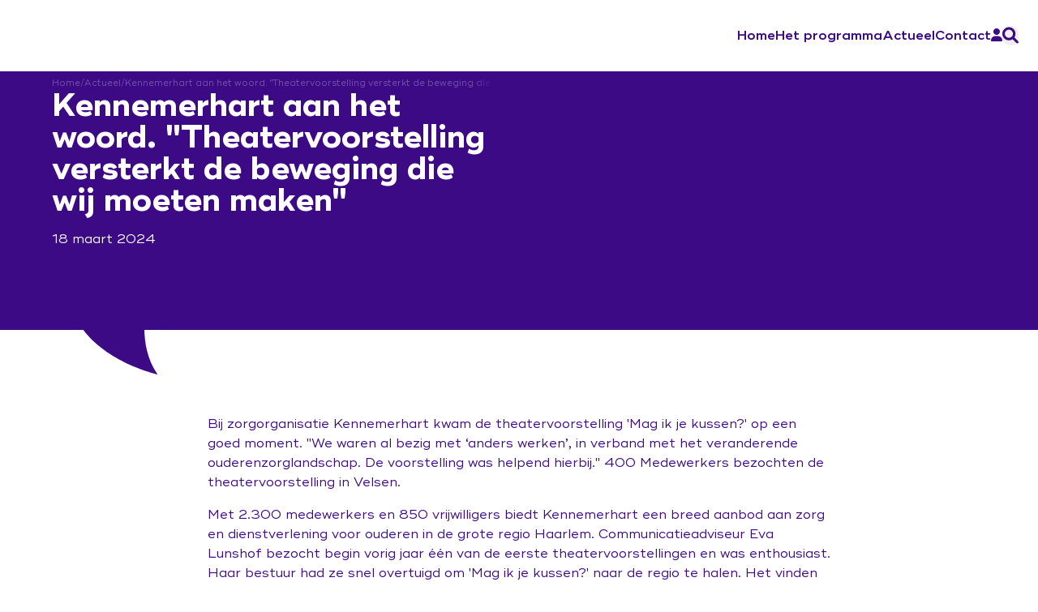

--- FILE ---
content_type: text/html; charset=UTF-8
request_url: https://www.vvtwerktaanmorgen.nl/actueel/kennemerhart-aan-het-woord-theatervoorstelling-versterkt-de-beweging-die-wij-moeten-maken
body_size: 11203
content:




<!DOCTYPE html>
<html lang="nl">
<head>
    <meta charset="UTF-8">
    <meta http-equiv="X-UA-Compatible" content="IE=edge">
    <meta name="viewport" content="width=device-width, initial-scale=1, maximum-scale=1">

    <meta name="csrf-name" content="CRAFT_CSRF_TOKEN">
    <meta name="csrf" content="e_fzqguhPC6wCtxJxk26ZKWRZinALbYpgu_lwF4tvFjKcs9x8gJiiiKAkcM_7WNs2HiIIK0Fgy7hpQlh9Gj9X92kloYVG8xsmDWmBooxLfo\u003D">
    
    				
	<title>Kennemerhart aan het woord. &quot;Theatervoorstelling versterkt de beweging die wij moeten maken&quot; - VVT werkt aan morgen</title>
	<meta name="description" content="" />

	<meta property="fb:app_id" content="">
	<meta property="og:url" content="https://www.vvtwerktaanmorgen.nl/actueel/kennemerhart-aan-het-woord-theatervoorstelling-versterkt-de-beweging-die-wij-moeten-maken" />
	<meta property="og:type" content="website" />
	<meta property="og:title" content="Kennemerhart aan het woord. &quot;Theatervoorstelling versterkt de beweging die wij moeten maken&quot; - VVT werkt aan morgen" />
	<meta property="og:image" content="" />
	<meta property="og:image:width" content="1200" />
	<meta property="og:image:height" content="630" />
	<meta property="og:description" content="" />
	<meta property="og:site_name" content="Over Morgen" />
	<meta property="og:locale" content="nl" />
	<meta property="og:locale:alternate" content="nl" />
	
	<meta name="twitter:card" content="summary_large_image" />
	<meta name="twitter:site" content="" />
	<meta name="twitter:url" content="https://www.vvtwerktaanmorgen.nl/actueel/kennemerhart-aan-het-woord-theatervoorstelling-versterkt-de-beweging-die-wij-moeten-maken" />
	<meta name="twitter:title" content="Kennemerhart aan het woord. &quot;Theatervoorstelling versterkt de beweging die wij moeten maken&quot; - VVT werkt aan morgen" />
	<meta name="twitter:description" content="" />
	<meta name="twitter:image" content="" />

	
	<link rel="home" href="https://www.vvtwerktaanmorgen.nl/" />
	<link rel="canonical" href="https://www.vvtwerktaanmorgen.nl/actueel/kennemerhart-aan-het-woord-theatervoorstelling-versterkt-de-beweging-die-wij-moeten-maken">

            
    <link rel="stylesheet" href="/dist/nieuw/css/styles.css?v=0.0.11">

    <link rel="apple-touch-icon" sizes="180x180" href="/dist/nieuw/favicons/apple-touch-icon.png">
    <link rel="icon" type="image/png" sizes="32x32" href="/dist/nieuw/favicons/favicon-32x32.png">
    <link rel="icon" type="image/png" sizes="16x16" href="/dist/nieuw/favicons/favicon-16x16.png">
    <link rel="manifest" href="/dist/nieuw/favicons/site.webmanifest">
    <link rel="mask-icon" href="/dist/nieuw/favicons/safari-pinned-tab.svg" color="#5bbad5">
    <meta name="msapplication-TileColor" content="#ffffff">
    <meta name="theme-color" content="#ffffff">

            <script>(function(w,d,s,l,i){w[l]=w[l]||[];w[l].push({'gtm.start':
        new Date().getTime(),event:'gtm.js'});var f=d.getElementsByTagName(s)[0],
        j=d.createElement(s),dl=l!='dataLayer'?'&l='+l:'';j.async=true;j.src=
        'https://www.googletagmanager.com/gtm.js?id='+i+dl;f.parentNode.insertBefore(j,f);
        })(window,document,'script','dataLayer','GTM-NT4JVB9');</script>
    
            <script>
            window.fwSettings={
            'widget_id':101000007686
            };
            !function(){if("function"!=typeof window.FreshworksWidget){var n=function(){n.q.push(arguments)};n.q=[],window.FreshworksWidget=n}}()
        </script>
        <script type='text/javascript' src='https://euc-widget.freshworks.com/widgets/101000007686.js' async defer></script>
        
</head>

<body>
            <noscript><iframe src="https://www.googletagmanager.com/ns.html?id=GTM-NT4JVB9" height="0" width="0" style="display:none;visibility:hidden"></iframe></noscript>
        
    
<header class="">
    <div class="container absolute z-[0] top-0 bottom-0 left-0 right-0 pointer-events-none">
        <div class="logo">
            
<a class="header__corporate__logo" href="https://www.vvtwerktaanmorgen.nl/" title="Over Morgen" no-underline>
            
    <svg class="icon  " role="img" title="logo">
        <use xlink:href="/dist/nieuw/images/sprite.svg#logo"></use>
    </svg>

</a>        </div>
    </div>

    <div class="flex justify-end relative z-0 pointer-events-none">
        <div class="mega-backdrop"></div>

        <div class="panel pointer-events-auto">
            

<div class="flex gap-6 justify-end items-center">
    <nav class="panel__menu">
        <ul>            
                            
                                                                                        
                <li>
                    <a href="https://www.vvtwerktaanmorgen.nl/homepage">Home</a>

                                                                                </li>
                            
                                                                                        
                <li>
                    <a href="https://www.vvtwerktaanmorgen.nl/het-programma">Het programma</a>

                                            <div class="mega">
                            

    
    <div class="grid gap-x-8 gap-y-2 grid-rows-[auto_auto_auto] grid-cols-1 grid-flow-row md:grid-cols-3 md:grid-flow-col">
                    
            
            <div>
                <div class="w-full" no-underline>
                    <span class="w-full flex justify-between items-center">
                        <span class="font-semibold">Leren &amp; inspiratie</span>
                    </span>
                </div>
                <hr class="h-px my-2 border-0 bg-paars" />
            </div>
            <div>
                                            
        <picture>
            
                                        <source  type="image/webp" media="(max-width: 480px)" data-srcset="https://www.vvtwerktaanmorgen.nl/uploads/transforms/_403xAUTO_crop_center-center_100_none/284198/Leren-en-inspiratie.webp" />
    
                   
                                        <source  type="image/webp" media="(max-width: 640px)" data-srcset="https://www.vvtwerktaanmorgen.nl/uploads/transforms/_572xAUTO_crop_center-center_100_none/284198/Leren-en-inspiratie.webp" />
    
                   
                                        <source  type="image/webp" media="(max-width: 768px)" data-srcset="https://www.vvtwerktaanmorgen.nl/uploads/transforms/_601xAUTO_crop_center-center_100_none/284198/Leren-en-inspiratie.webp" />
    
                   
                                        <source  type="image/webp" media="(max-width: 1024px)" data-srcset="https://www.vvtwerktaanmorgen.nl/uploads/transforms/_218xAUTO_crop_center-center_100_none/284198/Leren-en-inspiratie.webp" />
    
                   
                                        <source  type="image/webp" media="(max-width: 1280px)" data-srcset="https://www.vvtwerktaanmorgen.nl/uploads/transforms/_288xAUTO_crop_center-center_100_none/284198/Leren-en-inspiratie.webp" />
    
                   
                                        <source  type="image/webp" media="(max-width: 1536px)" data-srcset="https://www.vvtwerktaanmorgen.nl/uploads/transforms/_448xAUTO_crop_center-center_100_none/284198/Leren-en-inspiratie.webp" />
    
                   
            
                        <source  type="image/webp" media="(min-width: 1537px)" data-srcset="https://www.vvtwerktaanmorgen.nl/uploads/transforms/_448xAUTO_crop_center-center_100_none/284198/Leren-en-inspiratie.webp" />
    

                                
        <img 
            data-src="https://www.vvtwerktaanmorgen.nl/uploads/transforms/_64xAUTO_crop_center-center_100_none/284198/Leren-en-inspiratie.webp"
            alt="Leren en inspiratie"
            width="448"
            height="297"
        />
    
        </picture>
    
            </div>
            <ul>
                                    
                                            <li>
                            <a href="https://www.vvtwerktaanmorgen.nl/leren-inspiratie/ideeënlab-anders-opgeleiden-in-zorgteams" class="text-sm font-semibold" target="">Bekwaam is inzetbaar</a>
                        </li>
                                                        
                                            <li>
                            <a href="https://www.vvtwerktaanmorgen.nl/leren-inspiratie/kennisbank" class="text-sm font-semibold" target="">Kennisbank veranderaars</a>
                        </li>
                                                        
                                            <li>
                            <a href="https://www.vvtwerktaanmorgen.nl/leren-inspiratie/academische-werkplaatsen" class="text-sm font-semibold" target="">Leerwerkplaats duurzame inzetbaarheid</a>
                        </li>
                                                        
                                            <li>
                            <a href="https://www.vvtwerktaanmorgen.nl/leren-inspiratie/onderzoek" class="text-sm font-semibold" target="">Onderzoek</a>
                        </li>
                                                        
                                            <li>
                            <a href="https://www.vvtwerktaanmorgen.nl/leren-inspiratie/podcast" class="text-sm font-semibold" target="">Podcast</a>
                        </li>
                                                        
                                            <li>
                            <a href="https://www.vvtwerktaanmorgen.nl/leren-inspiratie/zorgeninbeeld" class="text-sm font-semibold" target="">ZorgenInBeeld</a>
                        </li>
                                                </ul>
                    
            
            <div>
                <div class="w-full" no-underline>
                    <span class="w-full flex justify-between items-center">
                        <span class="font-semibold">In gesprek</span>
                    </span>
                </div>
                <hr class="h-px my-2 border-0 bg-paars" />
            </div>
            <div>
                                            
        <picture>
            
                                        <source  type="image/webp" media="(max-width: 480px)" data-srcset="https://www.vvtwerktaanmorgen.nl/uploads/transforms/_403xAUTO_crop_center-center_100_none/284201/Ingesprek.webp" />
    
                   
                                        <source  type="image/webp" media="(max-width: 640px)" data-srcset="https://www.vvtwerktaanmorgen.nl/uploads/transforms/_572xAUTO_crop_center-center_100_none/284201/Ingesprek.webp" />
    
                   
                                        <source  type="image/webp" media="(max-width: 768px)" data-srcset="https://www.vvtwerktaanmorgen.nl/uploads/transforms/_601xAUTO_crop_center-center_100_none/284201/Ingesprek.webp" />
    
                   
                                        <source  type="image/webp" media="(max-width: 1024px)" data-srcset="https://www.vvtwerktaanmorgen.nl/uploads/transforms/_218xAUTO_crop_center-center_100_none/284201/Ingesprek.webp" />
    
                   
                                        <source  type="image/webp" media="(max-width: 1280px)" data-srcset="https://www.vvtwerktaanmorgen.nl/uploads/transforms/_288xAUTO_crop_center-center_100_none/284201/Ingesprek.webp" />
    
                   
                                        <source  type="image/webp" media="(max-width: 1536px)" data-srcset="https://www.vvtwerktaanmorgen.nl/uploads/transforms/_448xAUTO_crop_center-center_100_none/284201/Ingesprek.webp" />
    
                   
            
                        <source  type="image/webp" media="(min-width: 1537px)" data-srcset="https://www.vvtwerktaanmorgen.nl/uploads/transforms/_448xAUTO_crop_center-center_100_none/284201/Ingesprek.webp" />
    

                                
        <img 
            data-src="https://www.vvtwerktaanmorgen.nl/uploads/transforms/_64xAUTO_crop_center-center_100_none/284201/Ingesprek.webp"
            alt="Ingesprek"
            width="448"
            height="298"
        />
    
        </picture>
    
            </div>
            <ul>
                                    
                                            <li>
                            <a href="https://www.vvtwerktaanmorgen.nl/in-gesprek/campagne-jij-doet-er-toe" class="text-sm font-semibold" target="">Campagne &#039;Jij doet ertoe&#039;</a>
                        </li>
                                                        
                                            <li>
                            <a href="https://www.vvtwerktaanmorgen.nl/in-gesprek/toekomst-van-werk" class="text-sm font-semibold" target="">Expo &#039;Toekomst van werk&#039;</a>
                        </li>
                                                        
                                            <li>
                            <a href="https://hoedan.nl/" class="text-sm font-semibold" target="_blank">Hoe Dan?</a>
                        </li>
                                                        
                                            <li>
                            <a href="https://www.vvtwerktaanmorgen.nl/in-gesprek/mag-ik-je-kussen-de-film" class="text-sm font-semibold" target="">&#039;Mag ik je kussen?&#039; de film</a>
                        </li>
                                                        
                                            <li>
                            <a href="https://praatvandaagovermorgen.nl/" class="text-sm font-semibold" target="_blank">Praat vandaag over morgen (publiekscampagne)</a>
                        </li>
                                                </ul>
                    
            
            <div>
                <div class="w-full" no-underline>
                    <span class="w-full flex justify-between items-center">
                        <span class="font-semibold">Aan de slag</span>
                    </span>
                </div>
                <hr class="h-px my-2 border-0 bg-paars" />
            </div>
            <div>
                                            
        <picture>
            
                                        <source  type="image/webp" media="(max-width: 480px)" data-srcset="https://www.vvtwerktaanmorgen.nl/uploads/transforms/_403xAUTO_crop_center-center_100_none/284207/Actie_2026-01-06-083153_claq.webp" />
    
                   
                                        <source  type="image/webp" media="(max-width: 640px)" data-srcset="https://www.vvtwerktaanmorgen.nl/uploads/transforms/_572xAUTO_crop_center-center_100_none/284207/Actie_2026-01-06-083153_claq.webp" />
    
                   
                                        <source  type="image/webp" media="(max-width: 768px)" data-srcset="https://www.vvtwerktaanmorgen.nl/uploads/transforms/_601xAUTO_crop_center-center_100_none/284207/Actie_2026-01-06-083153_claq.webp" />
    
                   
                                        <source  type="image/webp" media="(max-width: 1024px)" data-srcset="https://www.vvtwerktaanmorgen.nl/uploads/transforms/_218xAUTO_crop_center-center_100_none/284207/Actie_2026-01-06-083153_claq.webp" />
    
                   
                                        <source  type="image/webp" media="(max-width: 1280px)" data-srcset="https://www.vvtwerktaanmorgen.nl/uploads/transforms/_288xAUTO_crop_center-center_100_none/284207/Actie_2026-01-06-083153_claq.webp" />
    
                   
                                        <source  type="image/webp" media="(max-width: 1536px)" data-srcset="https://www.vvtwerktaanmorgen.nl/uploads/transforms/_448xAUTO_crop_center-center_100_none/284207/Actie_2026-01-06-083153_claq.webp" />
    
                   
            
                        <source  type="image/webp" media="(min-width: 1537px)" data-srcset="https://www.vvtwerktaanmorgen.nl/uploads/transforms/_448xAUTO_crop_center-center_100_none/284207/Actie_2026-01-06-083153_claq.webp" />
    

                                
        <img 
            data-src="https://www.vvtwerktaanmorgen.nl/uploads/transforms/_64xAUTO_crop_center-center_100_none/284207/Actie_2026-01-06-083153_claq.webp"
            alt="Actie"
            width="448"
            height="301"
        />
    
        </picture>
    
            </div>
            <ul>
                                    
                                            <li>
                            <a href="https://www.vvtwerktaanmorgen.nl/aan-de-slag/ontwerp-de-verandering-2" class="text-sm font-semibold" target="">Ontwerp de verandering</a>
                        </li>
                                                        
                                            <li>
                            <a href="https://www.vvtwerktaanmorgen.nl/aan-de-slag/sociale-veiligheid" class="text-sm font-semibold" target="">Sociale Veiligheid</a>
                        </li>
                                                        
                                            <li>
                            <a href="https://www.vvtwerktaanmorgen.nl/aan-de-slag/werkboek-over-morgen" class="text-sm font-semibold" target="">Werkboek Over Morgen</a>
                        </li>
                                                        
                                            <li>
                            <a href="https://www.vvtwerktaanmorgen.nl/aan-de-slag/workshops" class="text-sm font-semibold" target="">Werksessies en vragenuurtjes</a>
                        </li>
                                                </ul>
            </div>
                        </div>
                                           
                                                        </li>
                            
                                                                                        
                <li>
                    <a href="https://www.vvtwerktaanmorgen.nl/actueel">Actueel</a>

                                                                                </li>
                            
                                                                                        
                <li>
                    <a href="https://www.vvtwerktaanmorgen.nl/contact">Contact</a>

                                                                                </li>
            
                            <li>
                    <a href="https://www.vvtwerktaanmorgen.nl/inloggen"><i class="fa-regular fa-user"></i></a>
                </li>
                    </ul>
    </nav>

    <div class="panel__search">
        
    <button class="panel__search__button btn btn-link" type="button">
        <span><i class="fa-solid fa-magnifying-glass fa-lg"></i></span>
    </button>

<div class="panel__search__block ">
    <div>
        <input class="panel__search__block__input" type="text" placeholder="Zoeken...">

        <button class="panel__search__block__close" type="button">
            <i class="fa-solid fa-xmark fa-lg"></i>
        </button>
    </div>

    <div class="panel__search__block__results"></div>
</div>    </div>

    <button class="panel__menu-mobile" data-popup="menu" aria-label="Menu">
        <i class="fa-solid fa-bars fa-2xl"></i>
    </button>
</div>



<div class="modal "
    data-backdrop-close=""
    id="menu"
    tabindex="-1"
            aria-labelledby="Menu" 
        aria-hidden="true">
    <div class="modal-dialog ">
        <div class="modal-header">
            <div class="modal-logo">
                        
    <svg class="icon h-6 w-6" role="img" title="logo">
        <use xlink:href="/dist/nieuw/images/sprite.svg#logo"></use>
    </svg>

            </div>

                            <button type="button" data-popup-close aria-label="Close" tabindex="-1">
                    <i class="fa-solid fa-xmark fa-lg"></i>
                </button>
                    </div>

        <div class="modal-content">
            <div class="modal-body">
                        

<div class="panel__search__block active">
    <div>
        <input class="panel__search__block__input" type="text" placeholder="Zoeken...">

        <button class="panel__search__block__close" type="button">
            <i class="fa-solid fa-xmark fa-lg"></i>
        </button>
    </div>

    <div class="panel__search__block__results"></div>
</div>
        <nav class="text-lg py-6 font-semibold">    
            <ul accordion>
                                    
                    <li>
                        <a href="https://www.vvtwerktaanmorgen.nl/homepage">Home</a>

                                                                                                </li>
                                    
                    <li>
                        <a href="https://www.vvtwerktaanmorgen.nl/het-programma">Het programma</a>

                                                    <div>
                                
    
    <ul accordion>
                                
            <li>
                <a href="https://www.vvtwerktaanmorgen.nl/het-programma/leren-inspiratie">Leren &amp; inspiratie</a>

                                    <div>
                        <ul>
                                                            
                                                                    <li>
                                        <a href="https://www.vvtwerktaanmorgen.nl/leren-inspiratie/ideeënlab-anders-opgeleiden-in-zorgteams" class="text-sm font-semibold" target="">Bekwaam is inzetbaar</a>
                                    </li>
                                                                                            
                                                                    <li>
                                        <a href="https://www.vvtwerktaanmorgen.nl/leren-inspiratie/kennisbank" class="text-sm font-semibold" target="">Kennisbank veranderaars</a>
                                    </li>
                                                                                            
                                                                    <li>
                                        <a href="https://www.vvtwerktaanmorgen.nl/leren-inspiratie/academische-werkplaatsen" class="text-sm font-semibold" target="">Leerwerkplaats duurzame inzetbaarheid</a>
                                    </li>
                                                                                            
                                                                    <li>
                                        <a href="https://www.vvtwerktaanmorgen.nl/leren-inspiratie/onderzoek" class="text-sm font-semibold" target="">Onderzoek</a>
                                    </li>
                                                                                            
                                                                    <li>
                                        <a href="https://www.vvtwerktaanmorgen.nl/leren-inspiratie/podcast" class="text-sm font-semibold" target="">Podcast</a>
                                    </li>
                                                                                            
                                                                    <li>
                                        <a href="https://www.vvtwerktaanmorgen.nl/leren-inspiratie/zorgeninbeeld" class="text-sm font-semibold" target="">ZorgenInBeeld</a>
                                    </li>
                                                            
                          
                        </ul>
                    </div>
                            </li>
                                
            <li>
                <a href="https://www.vvtwerktaanmorgen.nl/het-programma/in-gesprek">In gesprek</a>

                                    <div>
                        <ul>
                                                            
                                                                    <li>
                                        <a href="https://www.vvtwerktaanmorgen.nl/in-gesprek/campagne-jij-doet-er-toe" class="text-sm font-semibold" target="">Campagne &#039;Jij doet ertoe&#039;</a>
                                    </li>
                                                                                            
                                                                    <li>
                                        <a href="https://www.vvtwerktaanmorgen.nl/in-gesprek/toekomst-van-werk" class="text-sm font-semibold" target="">Expo &#039;Toekomst van werk&#039;</a>
                                    </li>
                                                                                            
                                                                    <li>
                                        <a href="https://hoedan.nl/" class="text-sm font-semibold" target="_blank">Hoe Dan?</a>
                                    </li>
                                                                                            
                                                                    <li>
                                        <a href="https://www.vvtwerktaanmorgen.nl/in-gesprek/mag-ik-je-kussen-de-film" class="text-sm font-semibold" target="">&#039;Mag ik je kussen?&#039; de film</a>
                                    </li>
                                                                                            
                                                                    <li>
                                        <a href="https://praatvandaagovermorgen.nl/" class="text-sm font-semibold" target="_blank">Praat vandaag over morgen (publiekscampagne)</a>
                                    </li>
                                                            
                          
                        </ul>
                    </div>
                            </li>
                                
            <li>
                <a href="https://www.vvtwerktaanmorgen.nl/het-programma/aan-de-slag">Aan de slag</a>

                                    <div>
                        <ul>
                                                            
                                                                    <li>
                                        <a href="https://www.vvtwerktaanmorgen.nl/aan-de-slag/ontwerp-de-verandering-2" class="text-sm font-semibold" target="">Ontwerp de verandering</a>
                                    </li>
                                                                                            
                                                                    <li>
                                        <a href="https://www.vvtwerktaanmorgen.nl/aan-de-slag/sociale-veiligheid" class="text-sm font-semibold" target="">Sociale Veiligheid</a>
                                    </li>
                                                                                            
                                                                    <li>
                                        <a href="https://www.vvtwerktaanmorgen.nl/aan-de-slag/werkboek-over-morgen" class="text-sm font-semibold" target="">Werkboek Over Morgen</a>
                                    </li>
                                                                                            
                                                                    <li>
                                        <a href="https://www.vvtwerktaanmorgen.nl/aan-de-slag/workshops" class="text-sm font-semibold" target="">Werksessies en vragenuurtjes</a>
                                    </li>
                                                            
                          
                        </ul>
                    </div>
                            </li>
            </ul>
                            </div>
                                                                    </li>
                                    
                    <li>
                        <a href="https://www.vvtwerktaanmorgen.nl/actueel">Actueel</a>

                                                                                                </li>
                                    
                    <li>
                        <a href="https://www.vvtwerktaanmorgen.nl/contact">Contact</a>

                                                                                                </li>
                
                                    <hr class="my-6">

                    <li>
                        <a href="https://www.vvtwerktaanmorgen.nl/inloggen">
                                                        Inloggen
                        </a>
                    </li>
                    
                            </ul>
        </nav>
                </div>
        </div>
    </div>
</div>        </div>
    </div>
</header>
    <main>
                        

        

            

        


    
    <section class="hero__section hero__section--default">
        <div class="container">
            <div class="hero">
                <div class="hero__left">
                    <div class="hero__left__inner">
             
                                                    
<ul class="breadcrumbs">
    <li><a href="https://www.vvtwerktaanmorgen.nl/">Home</a></li>

    <li><span>/</span></li>

        

                        <li><a href="https://www.vvtwerktaanmorgen.nl/actueel">Actueel</a></li>
        <li><span>/</span></li>
          
    <li><span class="truncate">Kennemerhart aan het woord. &quot;Theatervoorstelling versterkt de beweging die wij moeten maken&quot;</span></li>
</ul>                        
                        <h1>
                                                            <span class="font-bold hero__left__inner__title__first">
                                    Kennemerhart aan het woord. "Theatervoorstelling versterkt de beweging die wij moeten maken"
                                </span>
                                                                                </h1>

                                                    <div class="hero__left__inner__text">
                                18 maart 2024
                            </div>
                        
                        
                                                
                    </div>
                </div>

                <div class="hero__right">
                                                                                
        <picture>
            
                                        <source  type="image/webp" media="(max-width: 480px)" data-srcset="https://www.vvtwerktaanmorgen.nl/uploads/transforms/articles/_480xAUTO_crop_center-center_100_none/175726/Annemieke-de-Vries-en-Eva-Lunshof-Kennemerhart-liggend.webp" />
    
                   
                                        <source  type="image/webp" media="(max-width: 640px)" data-srcset="https://www.vvtwerktaanmorgen.nl/uploads/transforms/articles/_640xAUTO_crop_center-center_100_none/175726/Annemieke-de-Vries-en-Eva-Lunshof-Kennemerhart-liggend.webp" />
    
                   
                                        <source  type="image/webp" media="(max-width: 768px)" data-srcset="https://www.vvtwerktaanmorgen.nl/uploads/transforms/articles/_768xAUTO_crop_center-center_100_none/175726/Annemieke-de-Vries-en-Eva-Lunshof-Kennemerhart-liggend.webp" />
    
                   
                                        <source  type="image/webp" media="(max-width: 1024px)" data-srcset="https://www.vvtwerktaanmorgen.nl/uploads/transforms/articles/_512xAUTO_crop_center-center_100_none/175726/Annemieke-de-Vries-en-Eva-Lunshof-Kennemerhart-liggend.webp" />
    
                   
                                        <source  type="image/webp" media="(max-width: 1280px)" data-srcset="https://www.vvtwerktaanmorgen.nl/uploads/transforms/articles/_640xAUTO_crop_center-center_100_none/175726/Annemieke-de-Vries-en-Eva-Lunshof-Kennemerhart-liggend.webp" />
    
                   
                                        <source  type="image/webp" media="(max-width: 1536px)" data-srcset="https://www.vvtwerktaanmorgen.nl/uploads/transforms/articles/_768xAUTO_crop_center-center_100_none/175726/Annemieke-de-Vries-en-Eva-Lunshof-Kennemerhart-liggend.webp" />
    
                   
            
                        <source  type="image/webp" media="(min-width: 1537px)" data-srcset="https://www.vvtwerktaanmorgen.nl/uploads/transforms/articles/_768xAUTO_crop_center-center_100_none/175726/Annemieke-de-Vries-en-Eva-Lunshof-Kennemerhart-liggend.webp" />
    

                                
        <img 
            data-src="https://www.vvtwerktaanmorgen.nl/uploads/transforms/articles/_64xAUTO_crop_center-center_100_none/175726/Annemieke-de-Vries-en-Eva-Lunshof-Kennemerhart-liggend.webp"
            alt="Annemieke de Vries en Eva Lunshof Kennemerhart liggend"
            width="768"
            height="576"
        />
    
        </picture>
    
                                    </div>
            </div>
        </div>

            </section>
    
        
    <section>
        <div class="container">
            <div class="mx-auto w-full md:w-2/3">
                <p><br />Bij zorgorganisatie Kennemerhart kwam de theatervoorstelling 'Mag ik je kussen?' op een goed moment. "We waren al bezig met ‘anders werken’, in verband met het veranderende ouderenzorglandschap. De voorstelling was helpend hierbij." 400 Medewerkers bezochten de theatervoorstelling in Velsen. </p>


<p>Met 2.300 medewerkers en 850 vrijwilligers biedt Kennemerhart een breed aanbod aan zorg en dienstverlening voor ouderen in de grote regio Haarlem. Communicatieadviseur Eva Lunshof bezocht begin vorig jaar één van de eerste theatervoorstellingen en was enthousiast.  Haar bestuur had ze snel overtuigd om 'Mag ik je kussen?' naar de regio te halen. Het vinden van een geschikt theater kostte meer moeite. Maar ook dat lukte. Samen met collegaorganisaties Sint Jacob en Zorgbalans werden afgelopen september zes voorstellingen georganiseerd.  </p>

<p><strong>Rennen, rennen, rennen...</strong></p>
<p>Eva Lunshof: "In de theatervoorstelling is echt iets gebeurd. Het maakte veel los bij onze collega’s. Het belangrijkste effect? Medewerkers voelden waardering en beseften: 'dit probleem is niet van de zorg alleen'. De theatervoorstelling werd voor ons één van de omslagmomenten." </p>
<p></p>

<blockquote>Rennen, rennen, rennen... dat is zo'n sterk beeld uit de voorstelling. Ik gebruik dat wel eens, gaan we weer rennen?</blockquote>
<p>Annemieke de Vries, directeur extramuraal, licht toe: "We moeten ons aanpassen aan een complexere hulpvraag. Meer samenwerken met mantelzorgers. We richten teams anders in. Technologie wordt steeds belangrijker. Dat alles vraagt een andere manier van werken van onze medewerkers.  </p>

<p>Ik zie het ook als een kans om betere zorg te leveren. Ik denk aan de negentigjarige dame die dankzij pratende bloempot Tessa haar medicijnen op tijd neemt. Ze is minder afhankelijk en heeft meer eigen regie.  Hierdoor ervaart ze die onafhankelijkheid ook. Uiteindelijk is dat nodig om langer thuis te blijven wonen. Voor onze medewerkers is het een grote verandering: minder verzorgen, meer begeleiden, soms een stapje terug doen. Dat druist tegen hun gevoel in. Dat moeten we dus heel goed uitleggen." </p>
<p></p>

<blockquote>De kunst is om zorgtechnologie in te zetten als ondersteuning, maar met de menselijke maat. Je wil niet alle contact vervangen door technologie.</blockquote>
<p><strong>Tips bij de voorbereiding en opvolging op de theatervoorstelling</strong> </p>


<ul><li>Benoem het probleem en leg uit wat we eraan doen. Ook het theaterbezoek past in deze context </li><li>Luister naar de medewerkers en geef ze meer inspraak; in de nagesprekken van de theatervoorstelling, maar ook daarna </li><li>Herhaal de boodschap in verschillende vormen, via verhalen, in tekst, video etc.</li></ul>
<p><br /></p>
<p>Na de theatervoorstelling is Kennemerhart verder gegaan met het gesprek over de veranderingen. Eva Lunshof: "We hechten  veel belang aan zeggenschap, bijvoorbeeld via de VVAR en de PAR, we zetten in op het project Elke dag van Waarde en er was onlangs een zorgtechnologiemarkt met inspirerende workshops voor medewerkers. Ook zijn we met medewerkers en vrijwilligers naar de film van Teun Toebes geweest. En hebben we met onze afdeling een toolkit voor leidinggevenden gemaakt, met een praatplaat, animatievideo en scenes uit de theatervoorstelling. Zodat ze hun teams mee kunnen nemen in de uitrol van onze strategie rondom de veranderende zorg.”  </p>
<p><strong>Het hart van Kennemerhart</strong></p>

<p>Annemieke de Vries: "Teamleiders hebben een belangrijke rol. Zij voeren met hun team het gesprek over onze strategische doelen; reablement, familieparticipatie, zorgtechnologie, samenwerking in de regio. Allemaal ingrediënten voor onze zorg van de toekomst. Medewerkers van Kennemerhart hechen er waarde aan om vanuit het 'hart' te werken. Daarom is het belangrijk om de toegevoegde waarde voor de cliënt goed uit te leggen. Eva vult aan: “Het 'hart' van Kennemerhart, daar gaat het om. We willen voor medewerkers een fijne plek zijn om te werken." </p>

<p>In april volgt hier een artikel over de toolkit die Kennemerhart voor leidinggevenden heeft gemaakt. </p>
<p>Wil je na het lezen zelf de theatervoorstelling bezoeken? <a href="https://www.vvtwerktaanmorgen.nl/agenda">Zie de agenda</a>.</p>
            </div>
        </div>
    </section>

        



            
    
    
    <section class="bg-lighter-blue">
        <div class="container">
                            <div class="md:w-1/2 md:mx-auto gap-6 text-center mb-12">
                                            <h2 class="mb-6">Meer relevante artikelen</h2>
                    
                                    </div>
            
            
    

    <div class="splide" data-splide='{
        "perPage": 5,
        "perMove": 5,
        "gap": "1.5rem",
        "pagination": true,
        "arrows": true,
        "breakpoints": {
            "1536": {"perPage": 5, "perMove": 5},
            "1280": {"perPage": 4, "perMove": 4},
            "1024": {"perPage": 3, "perMove": 3},
            "768": {"perPage": 2, "perMove": 2, "arrows": false, "gap": "1rem"}
        }
    }'>
        <div class="splide__track">
            <div class="splide__list">
                                    <div class="splide__slide">
                                                
                        

<div class="actueel__block">
    <div class="actueel__block__image">
                    
        <picture>
            
                                        <source  type="image/webp" media="(max-width: 640px)" data-srcset="https://www.vvtwerktaanmorgen.nl/uploads/transforms/articles/_600xAUTO_crop_center-center_100_none/284330/Schermafbeelding-2026-01-19-om-10.29.40.webp" />
    
                   
                                        <source  type="image/webp" media="(max-width: 768px)" data-srcset="https://www.vvtwerktaanmorgen.nl/uploads/transforms/articles/_300xAUTO_crop_center-center_100_none/284330/Schermafbeelding-2026-01-19-om-10.29.40.webp" />
    
                   
                                        <source  type="image/webp" media="(max-width: 1024px)" data-srcset="https://www.vvtwerktaanmorgen.nl/uploads/transforms/articles/_165xAUTO_crop_center-center_100_none/284330/Schermafbeelding-2026-01-19-om-10.29.40.webp" />
    
                   
                                        <source  type="image/webp" media="(max-width: 1280px)" data-srcset="https://www.vvtwerktaanmorgen.nl/uploads/transforms/articles/_215xAUTO_crop_center-center_100_none/284330/Schermafbeelding-2026-01-19-om-10.29.40.webp" />
    
                   
                                        <source  type="image/webp" media="(max-width: 1536px)" data-srcset="https://www.vvtwerktaanmorgen.nl/uploads/transforms/articles/_335xAUTO_crop_center-center_100_none/284330/Schermafbeelding-2026-01-19-om-10.29.40.webp" />
    
                   
            
                        <source  type="image/webp" media="(min-width: 1537px)" data-srcset="https://www.vvtwerktaanmorgen.nl/uploads/transforms/articles/_335xAUTO_crop_center-center_100_none/284330/Schermafbeelding-2026-01-19-om-10.29.40.webp" />
    

                                
        <img 
            data-src="https://www.vvtwerktaanmorgen.nl/uploads/transforms/articles/_64xAUTO_crop_center-center_100_none/284330/Schermafbeelding-2026-01-19-om-10.29.40.webp"
            alt="Schermafbeelding 2026 01 19 om 10 29 40"
            width="335"
            height="215"
        />
    
        </picture>
    

                    <div class="actueel__block__image__label bg-paars">Verhalen</div>
            </div>

    <div class="actueel__block__title">
        'Mag ik je kussen?' de film
    </div>

    <div class="actueel__block__arrow">
        Lees verder
        <i class="fa-solid fa-arrow-right-long"></i>
    </div>

    <a href="https://www.vvtwerktaanmorgen.nl/actueel/mag-ik-je-kussen-de-film" class="actueel__block__link" no-underline></a>
</div>                    </div>
                                    <div class="splide__slide">
                                                
                        

<div class="actueel__block">
    <div class="actueel__block__image">
                    
        <picture>
            
                                        <source  type="image/webp" media="(max-width: 640px)" data-srcset="https://www.vvtwerktaanmorgen.nl/uploads/transforms/articles/_600xAUTO_crop_center-center_100_none/283518/Veiligezorg.webp" />
    
                   
                                        <source  type="image/webp" media="(max-width: 768px)" data-srcset="https://www.vvtwerktaanmorgen.nl/uploads/transforms/articles/_300xAUTO_crop_center-center_100_none/283518/Veiligezorg.webp" />
    
                   
                                        <source  type="image/webp" media="(max-width: 1024px)" data-srcset="https://www.vvtwerktaanmorgen.nl/uploads/transforms/articles/_165xAUTO_crop_center-center_100_none/283518/Veiligezorg.webp" />
    
                   
                                        <source  type="image/webp" media="(max-width: 1280px)" data-srcset="https://www.vvtwerktaanmorgen.nl/uploads/transforms/articles/_215xAUTO_crop_center-center_100_none/283518/Veiligezorg.webp" />
    
                   
                                        <source  type="image/webp" media="(max-width: 1536px)" data-srcset="https://www.vvtwerktaanmorgen.nl/uploads/transforms/articles/_335xAUTO_crop_center-center_100_none/283518/Veiligezorg.webp" />
    
                   
            
                        <source  type="image/webp" media="(min-width: 1537px)" data-srcset="https://www.vvtwerktaanmorgen.nl/uploads/transforms/articles/_335xAUTO_crop_center-center_100_none/283518/Veiligezorg.webp" />
    

                                
        <img 
            data-src="https://www.vvtwerktaanmorgen.nl/uploads/transforms/articles/_64xAUTO_crop_center-center_100_none/283518/Veiligezorg.webp"
            alt="Veiligezorg"
            width="335"
            height="441"
        />
    
        </picture>
    

                    <div class="actueel__block__image__label bg-licht-blauw">Nieuws</div>
            </div>

    <div class="actueel__block__title">
        Omgaan met agressief gedrag van cliënten of familieleden
    </div>

    <div class="actueel__block__arrow">
        Lees verder
        <i class="fa-solid fa-arrow-right-long"></i>
    </div>

    <a href="https://www.vvtwerktaanmorgen.nl/actueel/omgaan-met-agressief-gedrag-van-cliënten-of-familieleden" class="actueel__block__link" no-underline></a>
</div>                    </div>
                                    <div class="splide__slide">
                                                
                        

<div class="actueel__block">
    <div class="actueel__block__image">
                    
        <picture>
            
                                        <source  type="image/webp" media="(max-width: 640px)" data-srcset="https://www.vvtwerktaanmorgen.nl/uploads/transforms/_600xAUTO_crop_center-center_100_none/282059/Poster-3-op-abri.webp" />
    
                   
                                        <source  type="image/webp" media="(max-width: 768px)" data-srcset="https://www.vvtwerktaanmorgen.nl/uploads/transforms/_300xAUTO_crop_center-center_100_none/282059/Poster-3-op-abri.webp" />
    
                   
                                        <source  type="image/webp" media="(max-width: 1024px)" data-srcset="https://www.vvtwerktaanmorgen.nl/uploads/transforms/_165xAUTO_crop_center-center_100_none/282059/Poster-3-op-abri.webp" />
    
                   
                                        <source  type="image/webp" media="(max-width: 1280px)" data-srcset="https://www.vvtwerktaanmorgen.nl/uploads/transforms/_215xAUTO_crop_center-center_100_none/282059/Poster-3-op-abri.webp" />
    
                   
                                        <source  type="image/webp" media="(max-width: 1536px)" data-srcset="https://www.vvtwerktaanmorgen.nl/uploads/transforms/_335xAUTO_crop_center-center_100_none/282059/Poster-3-op-abri.webp" />
    
                   
            
                        <source  type="image/webp" media="(min-width: 1537px)" data-srcset="https://www.vvtwerktaanmorgen.nl/uploads/transforms/_335xAUTO_crop_center-center_100_none/282059/Poster-3-op-abri.webp" />
    

                                
        <img 
            data-src="https://www.vvtwerktaanmorgen.nl/uploads/transforms/_64xAUTO_crop_center-center_100_none/282059/Poster-3-op-abri.webp"
            alt="Poster 3 op abri"
            width="335"
            height="207"
        />
    
        </picture>
    

                    <div class="actueel__block__image__label bg-licht-blauw">Nieuws</div>
            </div>

    <div class="actueel__block__title">
        Jij doet er toe: Campagne over sociale veiligheid in de vvt-sector
    </div>

    <div class="actueel__block__arrow">
        Lees verder
        <i class="fa-solid fa-arrow-right-long"></i>
    </div>

    <a href="https://www.vvtwerktaanmorgen.nl/actueel/jij-doet-er-toe-campagne-over-sociale-veiligheid-in-de-vvt-sector" class="actueel__block__link" no-underline></a>
</div>                    </div>
                                    <div class="splide__slide">
                                                
                        

<div class="actueel__block">
    <div class="actueel__block__image">
                    
        <picture>
            
                                        <source  type="image/webp" media="(max-width: 640px)" data-srcset="https://www.vvtwerktaanmorgen.nl/uploads/transforms/articles/_600xAUTO_crop_center-center_100_none/270672/Over-Morgen-Paul-van-Deursen.webp" />
    
                   
                                        <source  type="image/webp" media="(max-width: 768px)" data-srcset="https://www.vvtwerktaanmorgen.nl/uploads/transforms/articles/_300xAUTO_crop_center-center_100_none/270672/Over-Morgen-Paul-van-Deursen.webp" />
    
                   
                                        <source  type="image/webp" media="(max-width: 1024px)" data-srcset="https://www.vvtwerktaanmorgen.nl/uploads/transforms/articles/_165xAUTO_crop_center-center_100_none/270672/Over-Morgen-Paul-van-Deursen.webp" />
    
                   
                                        <source  type="image/webp" media="(max-width: 1280px)" data-srcset="https://www.vvtwerktaanmorgen.nl/uploads/transforms/articles/_215xAUTO_crop_center-center_100_none/270672/Over-Morgen-Paul-van-Deursen.webp" />
    
                   
                                        <source  type="image/webp" media="(max-width: 1536px)" data-srcset="https://www.vvtwerktaanmorgen.nl/uploads/transforms/articles/_335xAUTO_crop_center-center_100_none/270672/Over-Morgen-Paul-van-Deursen.webp" />
    
                   
            
                        <source  type="image/webp" media="(min-width: 1537px)" data-srcset="https://www.vvtwerktaanmorgen.nl/uploads/transforms/articles/_335xAUTO_crop_center-center_100_none/270672/Over-Morgen-Paul-van-Deursen.webp" />
    

                                
        <img 
            data-src="https://www.vvtwerktaanmorgen.nl/uploads/transforms/articles/_64xAUTO_crop_center-center_100_none/270672/Over-Morgen-Paul-van-Deursen.webp"
            alt="Over Morgen Paul van Deursen"
            width="335"
            height="186"
        />
    
        </picture>
    

                    <div class="actueel__block__image__label bg-paars">Verhalen</div>
            </div>

    <div class="actueel__block__title">
        ‘Leid op tot functies en rollen, niet alleen tot diploma’s’
    </div>

    <div class="actueel__block__arrow">
        Lees verder
        <i class="fa-solid fa-arrow-right-long"></i>
    </div>

    <a href="https://www.vvtwerktaanmorgen.nl/actueel/leid-op-tot-functies-en-rollen-niet-alleen-tot-diplomas" class="actueel__block__link" no-underline></a>
</div>                    </div>
                                    <div class="splide__slide">
                                                
                        

<div class="actueel__block">
    <div class="actueel__block__image">
                    
        <picture>
            
                                        <source  type="image/webp" media="(max-width: 640px)" data-srcset="https://www.vvtwerktaanmorgen.nl/uploads/transforms/articles/_600xAUTO_crop_center-center_100_none/267886/Van-Waarde-voor-Elkaar.webp" />
    
                   
                                        <source  type="image/webp" media="(max-width: 768px)" data-srcset="https://www.vvtwerktaanmorgen.nl/uploads/transforms/articles/_300xAUTO_crop_center-center_100_none/267886/Van-Waarde-voor-Elkaar.webp" />
    
                   
                                        <source  type="image/webp" media="(max-width: 1024px)" data-srcset="https://www.vvtwerktaanmorgen.nl/uploads/transforms/articles/_165xAUTO_crop_center-center_100_none/267886/Van-Waarde-voor-Elkaar.webp" />
    
                   
                                        <source  type="image/webp" media="(max-width: 1280px)" data-srcset="https://www.vvtwerktaanmorgen.nl/uploads/transforms/articles/_215xAUTO_crop_center-center_100_none/267886/Van-Waarde-voor-Elkaar.webp" />
    
                   
                                        <source  type="image/webp" media="(max-width: 1536px)" data-srcset="https://www.vvtwerktaanmorgen.nl/uploads/transforms/articles/_335xAUTO_crop_center-center_100_none/267886/Van-Waarde-voor-Elkaar.webp" />
    
                   
            
                        <source  type="image/webp" media="(min-width: 1537px)" data-srcset="https://www.vvtwerktaanmorgen.nl/uploads/transforms/articles/_335xAUTO_crop_center-center_100_none/267886/Van-Waarde-voor-Elkaar.webp" />
    

                                
        <img 
            data-src="https://www.vvtwerktaanmorgen.nl/uploads/transforms/articles/_64xAUTO_crop_center-center_100_none/267886/Van-Waarde-voor-Elkaar.webp"
            alt="Van Waarde voor Elkaar"
            width="335"
            height="188"
        />
    
        </picture>
    

                    <div class="actueel__block__image__label bg-paars">Verhalen</div>
            </div>

    <div class="actueel__block__title">
        ‘Van Waarde voor Elkaar’ roept Nederland op om aandacht te delen: ‘Dat geeft voldoening’
    </div>

    <div class="actueel__block__arrow">
        Lees verder
        <i class="fa-solid fa-arrow-right-long"></i>
    </div>

    <a href="https://www.vvtwerktaanmorgen.nl/actueel/van-waarde-voor-elkaar-roept-nederland-op-om-aandacht-te-delen-dat-geeft-voldoening" class="actueel__block__link" no-underline></a>
</div>                    </div>
                                    <div class="splide__slide">
                                                
                        

<div class="actueel__block">
    <div class="actueel__block__image">
                    
        <picture>
            
                                        <source  type="image/webp" media="(max-width: 640px)" data-srcset="https://www.vvtwerktaanmorgen.nl/uploads/transforms/articles/_600xAUTO_crop_center-center_100_none/248321/ideeenlab-def3.webp" />
    
                   
                                        <source  type="image/webp" media="(max-width: 768px)" data-srcset="https://www.vvtwerktaanmorgen.nl/uploads/transforms/articles/_300xAUTO_crop_center-center_100_none/248321/ideeenlab-def3.webp" />
    
                   
                                        <source  type="image/webp" media="(max-width: 1024px)" data-srcset="https://www.vvtwerktaanmorgen.nl/uploads/transforms/articles/_165xAUTO_crop_center-center_100_none/248321/ideeenlab-def3.webp" />
    
                   
                                        <source  type="image/webp" media="(max-width: 1280px)" data-srcset="https://www.vvtwerktaanmorgen.nl/uploads/transforms/articles/_215xAUTO_crop_center-center_100_none/248321/ideeenlab-def3.webp" />
    
                   
                                        <source  type="image/webp" media="(max-width: 1536px)" data-srcset="https://www.vvtwerktaanmorgen.nl/uploads/transforms/articles/_335xAUTO_crop_center-center_100_none/248321/ideeenlab-def3.webp" />
    
                   
            
                        <source  type="image/webp" media="(min-width: 1537px)" data-srcset="https://www.vvtwerktaanmorgen.nl/uploads/transforms/articles/_335xAUTO_crop_center-center_100_none/248321/ideeenlab-def3.webp" />
    

                                
        <img 
            data-src="https://www.vvtwerktaanmorgen.nl/uploads/transforms/articles/_64xAUTO_crop_center-center_100_none/248321/ideeenlab-def3.webp"
            alt="Ideeenlab def3"
            width="335"
            height="251"
        />
    
        </picture>
    

                    <div class="actueel__block__image__label bg-paars">Verhalen</div>
            </div>

    <div class="actueel__block__title">
        Opleiden op de werkplek: collega’s tillen elkaar op naar een hoger niveau
    </div>

    <div class="actueel__block__arrow">
        Lees verder
        <i class="fa-solid fa-arrow-right-long"></i>
    </div>

    <a href="https://www.vvtwerktaanmorgen.nl/actueel/opleiden-op-de-werkplek-collegas-tillen-elkaar-op-naar-een-hoger-niveau" class="actueel__block__link" no-underline></a>
</div>                    </div>
                                    <div class="splide__slide">
                                                
                        

<div class="actueel__block">
    <div class="actueel__block__image">
                    
        <picture>
            
                                        <source  type="image/webp" media="(max-width: 640px)" data-srcset="https://www.vvtwerktaanmorgen.nl/uploads/transforms/articles/_600xAUTO_crop_center-center_100_none/266170/thumbnail_visual-workshop-diversiteit-en-inclusie_v2.webp" />
    
                   
                                        <source  type="image/webp" media="(max-width: 768px)" data-srcset="https://www.vvtwerktaanmorgen.nl/uploads/transforms/articles/_300xAUTO_crop_center-center_100_none/266170/thumbnail_visual-workshop-diversiteit-en-inclusie_v2.webp" />
    
                   
                                        <source  type="image/webp" media="(max-width: 1024px)" data-srcset="https://www.vvtwerktaanmorgen.nl/uploads/transforms/articles/_165xAUTO_crop_center-center_100_none/266170/thumbnail_visual-workshop-diversiteit-en-inclusie_v2.webp" />
    
                   
                                        <source  type="image/webp" media="(max-width: 1280px)" data-srcset="https://www.vvtwerktaanmorgen.nl/uploads/transforms/articles/_215xAUTO_crop_center-center_100_none/266170/thumbnail_visual-workshop-diversiteit-en-inclusie_v2.webp" />
    
                   
                                        <source  type="image/webp" media="(max-width: 1536px)" data-srcset="https://www.vvtwerktaanmorgen.nl/uploads/transforms/articles/_335xAUTO_crop_center-center_100_none/266170/thumbnail_visual-workshop-diversiteit-en-inclusie_v2.webp" />
    
                   
            
                        <source  type="image/webp" media="(min-width: 1537px)" data-srcset="https://www.vvtwerktaanmorgen.nl/uploads/transforms/articles/_335xAUTO_crop_center-center_100_none/266170/thumbnail_visual-workshop-diversiteit-en-inclusie_v2.webp" />
    

                                
        <img 
            data-src="https://www.vvtwerktaanmorgen.nl/uploads/transforms/articles/_64xAUTO_crop_center-center_100_none/266170/thumbnail_visual-workshop-diversiteit-en-inclusie_v2.webp"
            alt="Thumbnail visual workshop diversiteit en inclusie v2"
            width="335"
            height="223"
        />
    
        </picture>
    

                    <div class="actueel__block__image__label bg-licht-blauw">Nieuws</div>
            </div>

    <div class="actueel__block__title">
        Meld je voor een workshop over de kracht van diversiteit in teams
    </div>

    <div class="actueel__block__arrow">
        Lees verder
        <i class="fa-solid fa-arrow-right-long"></i>
    </div>

    <a href="https://www.vvtwerktaanmorgen.nl/actueel/meld-je-voor-een-workshop-over-de-kracht-van-diversiteit-in-teams" class="actueel__block__link" no-underline></a>
</div>                    </div>
                                    <div class="splide__slide">
                                                
                        

<div class="actueel__block">
    <div class="actueel__block__image">
                    
        <picture>
            
                                        <source  type="image/webp" media="(max-width: 640px)" data-srcset="https://www.vvtwerktaanmorgen.nl/uploads/transforms/articles/_600xAUTO_crop_center-center_100_none/Van-Open-Deur-naar-Leven-in-Vrijheid-Teun-Toebes.webp" />
    
                   
                                        <source  type="image/webp" media="(max-width: 768px)" data-srcset="https://www.vvtwerktaanmorgen.nl/uploads/transforms/articles/_300xAUTO_crop_center-center_100_none/Van-Open-Deur-naar-Leven-in-Vrijheid-Teun-Toebes.webp" />
    
                   
                                        <source  type="image/webp" media="(max-width: 1024px)" data-srcset="https://www.vvtwerktaanmorgen.nl/uploads/transforms/articles/_165xAUTO_crop_center-center_100_none/Van-Open-Deur-naar-Leven-in-Vrijheid-Teun-Toebes.webp" />
    
                   
                                        <source  type="image/webp" media="(max-width: 1280px)" data-srcset="https://www.vvtwerktaanmorgen.nl/uploads/transforms/articles/_215xAUTO_crop_center-center_100_none/Van-Open-Deur-naar-Leven-in-Vrijheid-Teun-Toebes.webp" />
    
                   
                                        <source  type="image/webp" media="(max-width: 1536px)" data-srcset="https://www.vvtwerktaanmorgen.nl/uploads/transforms/articles/_335xAUTO_crop_center-center_100_none/Van-Open-Deur-naar-Leven-in-Vrijheid-Teun-Toebes.webp" />
    
                   
            
                        <source  type="image/webp" media="(min-width: 1537px)" data-srcset="https://www.vvtwerktaanmorgen.nl/uploads/transforms/articles/_335xAUTO_crop_center-center_100_none/Van-Open-Deur-naar-Leven-in-Vrijheid-Teun-Toebes.webp" />
    

                                
        <img 
            data-src="https://www.vvtwerktaanmorgen.nl/uploads/transforms/articles/_64xAUTO_crop_center-center_100_none/Van-Open-Deur-naar-Leven-in-Vrijheid-Teun-Toebes.webp"
            alt="Van Open Deur naar Leven in Vrijheid Teun Toebes"
            width="335"
            height="188"
        />
    
        </picture>
    

                    <div class="actueel__block__image__label bg-paars">Verhalen</div>
            </div>

    <div class="actueel__block__title">
        ‘Van Open Deur naar Leven in Vrijheid’
    </div>

    <div class="actueel__block__arrow">
        Lees verder
        <i class="fa-solid fa-arrow-right-long"></i>
    </div>

    <a href="https://www.vvtwerktaanmorgen.nl/actueel/kom-op-16-september-naar-het-online-event-van-open-deur-naar-leven-in-vrijheid" class="actueel__block__link" no-underline></a>
</div>                    </div>
                                    <div class="splide__slide">
                                                
                        

<div class="actueel__block">
    <div class="actueel__block__image">
                    
        <picture>
            
                                        <source  type="image/webp" media="(max-width: 640px)" data-srcset="https://www.vvtwerktaanmorgen.nl/uploads/transforms/articles/_600xAUTO_crop_center-center_100_none/264817/Fokus.webp" />
    
                   
                                        <source  type="image/webp" media="(max-width: 768px)" data-srcset="https://www.vvtwerktaanmorgen.nl/uploads/transforms/articles/_300xAUTO_crop_center-center_100_none/264817/Fokus.webp" />
    
                   
                                        <source  type="image/webp" media="(max-width: 1024px)" data-srcset="https://www.vvtwerktaanmorgen.nl/uploads/transforms/articles/_165xAUTO_crop_center-center_100_none/264817/Fokus.webp" />
    
                   
                                        <source  type="image/webp" media="(max-width: 1280px)" data-srcset="https://www.vvtwerktaanmorgen.nl/uploads/transforms/articles/_215xAUTO_crop_center-center_100_none/264817/Fokus.webp" />
    
                   
                                        <source  type="image/webp" media="(max-width: 1536px)" data-srcset="https://www.vvtwerktaanmorgen.nl/uploads/transforms/articles/_335xAUTO_crop_center-center_100_none/264817/Fokus.webp" />
    
                   
            
                        <source  type="image/webp" media="(min-width: 1537px)" data-srcset="https://www.vvtwerktaanmorgen.nl/uploads/transforms/articles/_335xAUTO_crop_center-center_100_none/264817/Fokus.webp" />
    

                                
        <img 
            data-src="https://www.vvtwerktaanmorgen.nl/uploads/transforms/articles/_64xAUTO_crop_center-center_100_none/264817/Fokus.webp"
            alt="Fokus"
            width="335"
            height="219"
        />
    
        </picture>
    

                    <div class="actueel__block__image__label bg-paars">Verhalen</div>
            </div>

    <div class="actueel__block__title">
        Sommigen romantiseren de zorgsector, dat is een uitdaging
    </div>

    <div class="actueel__block__arrow">
        Lees verder
        <i class="fa-solid fa-arrow-right-long"></i>
    </div>

    <a href="https://www.vvtwerktaanmorgen.nl/actueel/sommigen-romantiseren-de-zorgsector-dat-is-een-uitdaging" class="actueel__block__link" no-underline></a>
</div>                    </div>
                                    <div class="splide__slide">
                                                
                        

<div class="actueel__block">
    <div class="actueel__block__image">
                    
        <picture>
            
                                        <source  type="image/webp" media="(max-width: 640px)" data-srcset="https://www.vvtwerktaanmorgen.nl/uploads/transforms/articles/_600xAUTO_crop_center-center_100_none/263713/1.webp" />
    
                   
                                        <source  type="image/webp" media="(max-width: 768px)" data-srcset="https://www.vvtwerktaanmorgen.nl/uploads/transforms/articles/_300xAUTO_crop_center-center_100_none/263713/1.webp" />
    
                   
                                        <source  type="image/webp" media="(max-width: 1024px)" data-srcset="https://www.vvtwerktaanmorgen.nl/uploads/transforms/articles/_165xAUTO_crop_center-center_100_none/263713/1.webp" />
    
                   
                                        <source  type="image/webp" media="(max-width: 1280px)" data-srcset="https://www.vvtwerktaanmorgen.nl/uploads/transforms/articles/_215xAUTO_crop_center-center_100_none/263713/1.webp" />
    
                   
                                        <source  type="image/webp" media="(max-width: 1536px)" data-srcset="https://www.vvtwerktaanmorgen.nl/uploads/transforms/articles/_335xAUTO_crop_center-center_100_none/263713/1.webp" />
    
                   
            
                        <source  type="image/webp" media="(min-width: 1537px)" data-srcset="https://www.vvtwerktaanmorgen.nl/uploads/transforms/articles/_335xAUTO_crop_center-center_100_none/263713/1.webp" />
    

                                
        <img 
            data-src="https://www.vvtwerktaanmorgen.nl/uploads/transforms/articles/_64xAUTO_crop_center-center_100_none/263713/1.webp"
            alt="1"
            width="335"
            height="335"
        />
    
        </picture>
    

                    <div class="actueel__block__image__label bg-licht-blauw">Nieuws</div>
            </div>

    <div class="actueel__block__title">
        Veiligezorg komt naar je toe: 3 regionale bijeenkomsten over sociale veiligheid in de VVT
    </div>

    <div class="actueel__block__arrow">
        Lees verder
        <i class="fa-solid fa-arrow-right-long"></i>
    </div>

    <a href="https://www.vvtwerktaanmorgen.nl/actueel/veiligezorg-komt-naar-je-toe-3-regionale-bijeenkomsten-over-sociale-veiligheid-in-de-vvt" class="actueel__block__link" no-underline></a>
</div>                    </div>
                                    <div class="splide__slide">
                                                
                        

<div class="actueel__block">
    <div class="actueel__block__image">
                    
        <picture>
            
                                        <source  type="image/webp" media="(max-width: 640px)" data-srcset="https://www.vvtwerktaanmorgen.nl/uploads/transforms/articles/_600xAUTO_crop_center-center_100_none/261573/Linkedin_square2.webp" />
    
                   
                                        <source  type="image/webp" media="(max-width: 768px)" data-srcset="https://www.vvtwerktaanmorgen.nl/uploads/transforms/articles/_300xAUTO_crop_center-center_100_none/261573/Linkedin_square2.webp" />
    
                   
                                        <source  type="image/webp" media="(max-width: 1024px)" data-srcset="https://www.vvtwerktaanmorgen.nl/uploads/transforms/articles/_165xAUTO_crop_center-center_100_none/261573/Linkedin_square2.webp" />
    
                   
                                        <source  type="image/webp" media="(max-width: 1280px)" data-srcset="https://www.vvtwerktaanmorgen.nl/uploads/transforms/articles/_215xAUTO_crop_center-center_100_none/261573/Linkedin_square2.webp" />
    
                   
                                        <source  type="image/webp" media="(max-width: 1536px)" data-srcset="https://www.vvtwerktaanmorgen.nl/uploads/transforms/articles/_335xAUTO_crop_center-center_100_none/261573/Linkedin_square2.webp" />
    
                   
            
                        <source  type="image/webp" media="(min-width: 1537px)" data-srcset="https://www.vvtwerktaanmorgen.nl/uploads/transforms/articles/_335xAUTO_crop_center-center_100_none/261573/Linkedin_square2.webp" />
    

                                
        <img 
            data-src="https://www.vvtwerktaanmorgen.nl/uploads/transforms/articles/_64xAUTO_crop_center-center_100_none/261573/Linkedin_square2.webp"
            alt="Linkedin square2"
            width="335"
            height="335"
        />
    
        </picture>
    

                    <div class="actueel__block__image__label bg-licht-blauw">Nieuws</div>
            </div>

    <div class="actueel__block__title">
        Event van Teun Toebes 'Van Open Deur naar Leven in Vrijheid'
    </div>

    <div class="actueel__block__arrow">
        Lees verder
        <i class="fa-solid fa-arrow-right-long"></i>
    </div>

    <a href="https://www.vvtwerktaanmorgen.nl/actueel/event-van-teun-toebes-van-open-deuren-naar-leven-in-vrijheid" class="actueel__block__link" no-underline></a>
</div>                    </div>
                                    <div class="splide__slide">
                                                
                        

<div class="actueel__block">
    <div class="actueel__block__image">
                    
        <picture>
            
                                        <source  type="image/webp" media="(max-width: 640px)" data-srcset="https://www.vvtwerktaanmorgen.nl/uploads/transforms/articles/_600xAUTO_crop_center-center_100_none/259691/Jetske-van-Oosten-spreker-DDW.webp" />
    
                   
                                        <source  type="image/webp" media="(max-width: 768px)" data-srcset="https://www.vvtwerktaanmorgen.nl/uploads/transforms/articles/_300xAUTO_crop_center-center_100_none/259691/Jetske-van-Oosten-spreker-DDW.webp" />
    
                   
                                        <source  type="image/webp" media="(max-width: 1024px)" data-srcset="https://www.vvtwerktaanmorgen.nl/uploads/transforms/articles/_165xAUTO_crop_center-center_100_none/259691/Jetske-van-Oosten-spreker-DDW.webp" />
    
                   
                                        <source  type="image/webp" media="(max-width: 1280px)" data-srcset="https://www.vvtwerktaanmorgen.nl/uploads/transforms/articles/_215xAUTO_crop_center-center_100_none/259691/Jetske-van-Oosten-spreker-DDW.webp" />
    
                   
                                        <source  type="image/webp" media="(max-width: 1536px)" data-srcset="https://www.vvtwerktaanmorgen.nl/uploads/transforms/articles/_335xAUTO_crop_center-center_100_none/259691/Jetske-van-Oosten-spreker-DDW.webp" />
    
                   
            
                        <source  type="image/webp" media="(min-width: 1537px)" data-srcset="https://www.vvtwerktaanmorgen.nl/uploads/transforms/articles/_335xAUTO_crop_center-center_100_none/259691/Jetske-van-Oosten-spreker-DDW.webp" />
    

                                
        <img 
            data-src="https://www.vvtwerktaanmorgen.nl/uploads/transforms/articles/_64xAUTO_crop_center-center_100_none/259691/Jetske-van-Oosten-spreker-DDW.webp"
            alt="Jetske van Oosten spreker DDW"
            width="335"
            height="223"
        />
    
        </picture>
    

                    <div class="actueel__block__image__label bg-groen">Blogs</div>
            </div>

    <div class="actueel__block__title">
        De intake als kans voor goede samenwerking met informele zorg
    </div>

    <div class="actueel__block__arrow">
        Lees verder
        <i class="fa-solid fa-arrow-right-long"></i>
    </div>

    <a href="https://www.vvtwerktaanmorgen.nl/actueel/de-intake-als-kans-voor-goede-samenwerking-met-informele-zorg" class="actueel__block__link" no-underline></a>
</div>                    </div>
                                    <div class="splide__slide">
                                                
                        

<div class="actueel__block">
    <div class="actueel__block__image">
                    
        <picture>
            
                                        <source  type="image/webp" media="(max-width: 640px)" data-srcset="https://www.vvtwerktaanmorgen.nl/uploads/transforms/articles/_600xAUTO_crop_center-center_100_none/258352/iStock-1440532310.webp" />
    
                   
                                        <source  type="image/webp" media="(max-width: 768px)" data-srcset="https://www.vvtwerktaanmorgen.nl/uploads/transforms/articles/_300xAUTO_crop_center-center_100_none/258352/iStock-1440532310.webp" />
    
                   
                                        <source  type="image/webp" media="(max-width: 1024px)" data-srcset="https://www.vvtwerktaanmorgen.nl/uploads/transforms/articles/_165xAUTO_crop_center-center_100_none/258352/iStock-1440532310.webp" />
    
                   
                                        <source  type="image/webp" media="(max-width: 1280px)" data-srcset="https://www.vvtwerktaanmorgen.nl/uploads/transforms/articles/_215xAUTO_crop_center-center_100_none/258352/iStock-1440532310.webp" />
    
                   
                                        <source  type="image/webp" media="(max-width: 1536px)" data-srcset="https://www.vvtwerktaanmorgen.nl/uploads/transforms/articles/_335xAUTO_crop_center-center_100_none/258352/iStock-1440532310.webp" />
    
                   
            
                        <source  type="image/webp" media="(min-width: 1537px)" data-srcset="https://www.vvtwerktaanmorgen.nl/uploads/transforms/articles/_335xAUTO_crop_center-center_100_none/258352/iStock-1440532310.webp" />
    

                                
        <img 
            data-src="https://www.vvtwerktaanmorgen.nl/uploads/transforms/articles/_64xAUTO_crop_center-center_100_none/258352/iStock-1440532310.webp"
            alt="I Stock 1440532310"
            width="335"
            height="224"
        />
    
        </picture>
    

                    <div class="actueel__block__image__label bg-paars">Verhalen</div>
            </div>

    <div class="actueel__block__title">
        Zorgorganisatie Groenhuysen zet mensen zónder zorgdiploma in: ‘Dit helpt de werkdruk verlagen’
    </div>

    <div class="actueel__block__arrow">
        Lees verder
        <i class="fa-solid fa-arrow-right-long"></i>
    </div>

    <a href="https://www.vvtwerktaanmorgen.nl/actueel/zorgorganisatie-groenhuysen-zet-mensen-zónder-zorgdiploma-in-dit-helpt-de-werkdruk-verlagen" class="actueel__block__link" no-underline></a>
</div>                    </div>
                                    <div class="splide__slide">
                                                
                        

<div class="actueel__block">
    <div class="actueel__block__image">
                    
        <picture>
            
                                        <source  type="image/webp" media="(max-width: 640px)" data-srcset="https://www.vvtwerktaanmorgen.nl/uploads/transforms/articles/_600xAUTO_crop_center-center_100_none/253378/Rode-loper.webp" />
    
                   
                                        <source  type="image/webp" media="(max-width: 768px)" data-srcset="https://www.vvtwerktaanmorgen.nl/uploads/transforms/articles/_300xAUTO_crop_center-center_100_none/253378/Rode-loper.webp" />
    
                   
                                        <source  type="image/webp" media="(max-width: 1024px)" data-srcset="https://www.vvtwerktaanmorgen.nl/uploads/transforms/articles/_165xAUTO_crop_center-center_100_none/253378/Rode-loper.webp" />
    
                   
                                        <source  type="image/webp" media="(max-width: 1280px)" data-srcset="https://www.vvtwerktaanmorgen.nl/uploads/transforms/articles/_215xAUTO_crop_center-center_100_none/253378/Rode-loper.webp" />
    
                   
                                        <source  type="image/webp" media="(max-width: 1536px)" data-srcset="https://www.vvtwerktaanmorgen.nl/uploads/transforms/articles/_335xAUTO_crop_center-center_100_none/253378/Rode-loper.webp" />
    
                   
            
                        <source  type="image/webp" media="(min-width: 1537px)" data-srcset="https://www.vvtwerktaanmorgen.nl/uploads/transforms/articles/_335xAUTO_crop_center-center_100_none/253378/Rode-loper.webp" />
    

                                
        <img 
            data-src="https://www.vvtwerktaanmorgen.nl/uploads/transforms/articles/_64xAUTO_crop_center-center_100_none/253378/Rode-loper.webp"
            alt="Rode loper"
            width="335"
            height="191"
        />
    
        </picture>
    

                    <div class="actueel__block__image__label bg-licht-blauw">Verslag</div>
            </div>

    <div class="actueel__block__title">
        Drenthe on tour: achttien zorgorganisaties organiseerden het festival ‘Zorgen voor Morgen’
    </div>

    <div class="actueel__block__arrow">
        Lees verder
        <i class="fa-solid fa-arrow-right-long"></i>
    </div>

    <a href="https://www.vvtwerktaanmorgen.nl/actueel/drenthe-on-tour-achttien-zorgorganisaties-organiseerden-het-festival-zorgen-voor-morgen" class="actueel__block__link" no-underline></a>
</div>                    </div>
                                    <div class="splide__slide">
                                                
                        

<div class="actueel__block">
    <div class="actueel__block__image">
                    
        <picture>
            
                                        <source  type="image/webp" media="(max-width: 640px)" data-srcset="https://www.vvtwerktaanmorgen.nl/uploads/transforms/articles/_600xAUTO_crop_center-center_100_none/253185/Screenshot-2025-06-05-at-10.55.53.webp" />
    
                   
                                        <source  type="image/webp" media="(max-width: 768px)" data-srcset="https://www.vvtwerktaanmorgen.nl/uploads/transforms/articles/_300xAUTO_crop_center-center_100_none/253185/Screenshot-2025-06-05-at-10.55.53.webp" />
    
                   
                                        <source  type="image/webp" media="(max-width: 1024px)" data-srcset="https://www.vvtwerktaanmorgen.nl/uploads/transforms/articles/_165xAUTO_crop_center-center_100_none/253185/Screenshot-2025-06-05-at-10.55.53.webp" />
    
                   
                                        <source  type="image/webp" media="(max-width: 1280px)" data-srcset="https://www.vvtwerktaanmorgen.nl/uploads/transforms/articles/_215xAUTO_crop_center-center_100_none/253185/Screenshot-2025-06-05-at-10.55.53.webp" />
    
                   
                                        <source  type="image/webp" media="(max-width: 1536px)" data-srcset="https://www.vvtwerktaanmorgen.nl/uploads/transforms/articles/_335xAUTO_crop_center-center_100_none/253185/Screenshot-2025-06-05-at-10.55.53.webp" />
    
                   
            
                        <source  type="image/webp" media="(min-width: 1537px)" data-srcset="https://www.vvtwerktaanmorgen.nl/uploads/transforms/articles/_335xAUTO_crop_center-center_100_none/253185/Screenshot-2025-06-05-at-10.55.53.webp" />
    

                                
        <img 
            data-src="https://www.vvtwerktaanmorgen.nl/uploads/transforms/articles/_64xAUTO_crop_center-center_100_none/253185/Screenshot-2025-06-05-at-10.55.53.webp"
            alt="Screenshot 2025 06 05 at 10 55 53"
            width="335"
            height="187"
        />
    
        </picture>
    

                    <div class="actueel__block__image__label bg-paars">Verhalen</div>
            </div>

    <div class="actueel__block__title">
        Wijkverpleger Pamela in tv-serie Zorgen: ‘Weg met het geitenwollensokken imago’
    </div>

    <div class="actueel__block__arrow">
        Lees verder
        <i class="fa-solid fa-arrow-right-long"></i>
    </div>

    <a href="https://www.vvtwerktaanmorgen.nl/actueel/wijkverpleger-pamela-in-tv-serie-zorgen-weg-met-het-geitenwollensokken-imago" class="actueel__block__link" no-underline></a>
</div>                    </div>
                                    <div class="splide__slide">
                                                
                        

<div class="actueel__block">
    <div class="actueel__block__image">
                    
        <picture>
            
                                        <source  type="image/webp" media="(max-width: 640px)" data-srcset="https://www.vvtwerktaanmorgen.nl/uploads/transforms/profielfoto/_600xAUTO_crop_center-center_100_none/176027/Jetske-klein.webp" />
    
                   
                                        <source  type="image/webp" media="(max-width: 768px)" data-srcset="https://www.vvtwerktaanmorgen.nl/uploads/transforms/profielfoto/_300xAUTO_crop_center-center_100_none/176027/Jetske-klein.webp" />
    
                   
                                        <source  type="image/webp" media="(max-width: 1024px)" data-srcset="https://www.vvtwerktaanmorgen.nl/uploads/transforms/profielfoto/_165xAUTO_crop_center-center_100_none/176027/Jetske-klein.webp" />
    
                   
                                        <source  type="image/webp" media="(max-width: 1280px)" data-srcset="https://www.vvtwerktaanmorgen.nl/uploads/transforms/profielfoto/_215xAUTO_crop_center-center_100_none/176027/Jetske-klein.webp" />
    
                   
                                        <source  type="image/webp" media="(max-width: 1536px)" data-srcset="https://www.vvtwerktaanmorgen.nl/uploads/transforms/profielfoto/_335xAUTO_crop_center-center_100_none/176027/Jetske-klein.webp" />
    
                   
            
                        <source  type="image/webp" media="(min-width: 1537px)" data-srcset="https://www.vvtwerktaanmorgen.nl/uploads/transforms/profielfoto/_335xAUTO_crop_center-center_100_none/176027/Jetske-klein.webp" />
    

                                
        <img 
            data-src="https://www.vvtwerktaanmorgen.nl/uploads/transforms/profielfoto/_64xAUTO_crop_center-center_100_none/176027/Jetske-klein.webp"
            alt="Jetske klein"
            width="335"
            height="223"
        />
    
        </picture>
    

                    <div class="actueel__block__image__label bg-groen">Blogs</div>
            </div>

    <div class="actueel__block__title">
        Nieuwe woorden voor de zorg
    </div>

    <div class="actueel__block__arrow">
        Lees verder
        <i class="fa-solid fa-arrow-right-long"></i>
    </div>

    <a href="https://www.vvtwerktaanmorgen.nl/actueel/nieuwe-woorden-voor-de-zorg" class="actueel__block__link" no-underline></a>
</div>                    </div>
                                    <div class="splide__slide">
                                                
                        

<div class="actueel__block">
    <div class="actueel__block__image">
                    
        <picture>
            
                                        <source  type="image/webp" media="(max-width: 640px)" data-srcset="https://www.vvtwerktaanmorgen.nl/uploads/transforms/articles/_600xAUTO_crop_center-center_100_none/250882/pro-Wj4xcEPv.webp" />
    
                   
                                        <source  type="image/webp" media="(max-width: 768px)" data-srcset="https://www.vvtwerktaanmorgen.nl/uploads/transforms/articles/_300xAUTO_crop_center-center_100_none/250882/pro-Wj4xcEPv.webp" />
    
                   
                                        <source  type="image/webp" media="(max-width: 1024px)" data-srcset="https://www.vvtwerktaanmorgen.nl/uploads/transforms/articles/_165xAUTO_crop_center-center_100_none/250882/pro-Wj4xcEPv.webp" />
    
                   
                                        <source  type="image/webp" media="(max-width: 1280px)" data-srcset="https://www.vvtwerktaanmorgen.nl/uploads/transforms/articles/_215xAUTO_crop_center-center_100_none/250882/pro-Wj4xcEPv.webp" />
    
                   
                                        <source  type="image/webp" media="(max-width: 1536px)" data-srcset="https://www.vvtwerktaanmorgen.nl/uploads/transforms/articles/_335xAUTO_crop_center-center_100_none/250882/pro-Wj4xcEPv.webp" />
    
                   
            
                        <source  type="image/webp" media="(min-width: 1537px)" data-srcset="https://www.vvtwerktaanmorgen.nl/uploads/transforms/articles/_335xAUTO_crop_center-center_100_none/250882/pro-Wj4xcEPv.webp" />
    

                                
        <img 
            data-src="https://www.vvtwerktaanmorgen.nl/uploads/transforms/articles/_64xAUTO_crop_center-center_100_none/250882/pro-Wj4xcEPv.webp"
            alt="Pro Wj4xc E Pv"
            width="335"
            height="216"
        />
    
        </picture>
    

                    <div class="actueel__block__image__label bg-paars">Verhalen</div>
            </div>

    <div class="actueel__block__title">
        Pauline volgde coachingstraject over de menopauze: ‘Weer plezier in mijn werk’
    </div>

    <div class="actueel__block__arrow">
        Lees verder
        <i class="fa-solid fa-arrow-right-long"></i>
    </div>

    <a href="https://www.vvtwerktaanmorgen.nl/actueel/pauline-volgde-coachingstraject-over-de-menopauze-weer-plezier-in-mijn-werk" class="actueel__block__link" no-underline></a>
</div>                    </div>
                                    <div class="splide__slide">
                                                
                        

<div class="actueel__block">
    <div class="actueel__block__image">
                    
        <picture>
            
                                        <source  type="image/webp" media="(max-width: 640px)" data-srcset="https://www.vvtwerktaanmorgen.nl/uploads/transforms/articles/_600xAUTO_crop_center-center_100_none/251637/Over-Morgen-10.51.39.webp" />
    
                   
                                        <source  type="image/webp" media="(max-width: 768px)" data-srcset="https://www.vvtwerktaanmorgen.nl/uploads/transforms/articles/_300xAUTO_crop_center-center_100_none/251637/Over-Morgen-10.51.39.webp" />
    
                   
                                        <source  type="image/webp" media="(max-width: 1024px)" data-srcset="https://www.vvtwerktaanmorgen.nl/uploads/transforms/articles/_165xAUTO_crop_center-center_100_none/251637/Over-Morgen-10.51.39.webp" />
    
                   
                                        <source  type="image/webp" media="(max-width: 1280px)" data-srcset="https://www.vvtwerktaanmorgen.nl/uploads/transforms/articles/_215xAUTO_crop_center-center_100_none/251637/Over-Morgen-10.51.39.webp" />
    
                   
                                        <source  type="image/webp" media="(max-width: 1536px)" data-srcset="https://www.vvtwerktaanmorgen.nl/uploads/transforms/articles/_335xAUTO_crop_center-center_100_none/251637/Over-Morgen-10.51.39.webp" />
    
                   
            
                        <source  type="image/webp" media="(min-width: 1537px)" data-srcset="https://www.vvtwerktaanmorgen.nl/uploads/transforms/articles/_335xAUTO_crop_center-center_100_none/251637/Over-Morgen-10.51.39.webp" />
    

                                
        <img 
            data-src="https://www.vvtwerktaanmorgen.nl/uploads/transforms/articles/_64xAUTO_crop_center-center_100_none/251637/Over-Morgen-10.51.39.webp"
            alt="Over Morgen 10 51 39"
            width="335"
            height="225"
        />
    
        </picture>
    

                    <div class="actueel__block__image__label bg-paars">Verhalen</div>
            </div>

    <div class="actueel__block__title">
        Het veranderatelier brengt mensen samen tijdens veranderopgaves: ‘Saamhorigheidsgevoel’ 
    </div>

    <div class="actueel__block__arrow">
        Lees verder
        <i class="fa-solid fa-arrow-right-long"></i>
    </div>

    <a href="https://www.vvtwerktaanmorgen.nl/actueel/het-veranderatelier-brengt-mensen-samen-tijdens-veranderopgaves-saamhorigheidsgevoel" class="actueel__block__link" no-underline></a>
</div>                    </div>
                                    <div class="splide__slide">
                                                
                        

<div class="actueel__block">
    <div class="actueel__block__image">
                    
        <picture>
            
                                        <source  type="image/webp" media="(max-width: 640px)" data-srcset="https://www.vvtwerktaanmorgen.nl/uploads/transforms/articles/_600xAUTO_crop_center-center_100_none/246133/Unknown-2.webp" />
    
                   
                                        <source  type="image/webp" media="(max-width: 768px)" data-srcset="https://www.vvtwerktaanmorgen.nl/uploads/transforms/articles/_300xAUTO_crop_center-center_100_none/246133/Unknown-2.webp" />
    
                   
                                        <source  type="image/webp" media="(max-width: 1024px)" data-srcset="https://www.vvtwerktaanmorgen.nl/uploads/transforms/articles/_165xAUTO_crop_center-center_100_none/246133/Unknown-2.webp" />
    
                   
                                        <source  type="image/webp" media="(max-width: 1280px)" data-srcset="https://www.vvtwerktaanmorgen.nl/uploads/transforms/articles/_215xAUTO_crop_center-center_100_none/246133/Unknown-2.webp" />
    
                   
                                        <source  type="image/webp" media="(max-width: 1536px)" data-srcset="https://www.vvtwerktaanmorgen.nl/uploads/transforms/articles/_335xAUTO_crop_center-center_100_none/246133/Unknown-2.webp" />
    
                   
            
                        <source  type="image/webp" media="(min-width: 1537px)" data-srcset="https://www.vvtwerktaanmorgen.nl/uploads/transforms/articles/_335xAUTO_crop_center-center_100_none/246133/Unknown-2.webp" />
    

                                
        <img 
            data-src="https://www.vvtwerktaanmorgen.nl/uploads/transforms/articles/_64xAUTO_crop_center-center_100_none/246133/Unknown-2.webp"
            alt="Unknown 2"
            width="335"
            height="188"
        />
    
        </picture>
    

                    <div class="actueel__block__image__label bg-paars">Verhalen</div>
            </div>

    <div class="actueel__block__title">
        Instapklare interventie opent ogen bij Sint Jozef Wonen en Zorg: ‘Het kan ook anders’
    </div>

    <div class="actueel__block__arrow">
        Lees verder
        <i class="fa-solid fa-arrow-right-long"></i>
    </div>

    <a href="https://www.vvtwerktaanmorgen.nl/actueel/instapklare-interventie-opent-ogen-bij-sint-jozef-wonen-en-zorg-het-kan-ook-anders" class="actueel__block__link" no-underline></a>
</div>                    </div>
                                    <div class="splide__slide">
                                                
                        

<div class="actueel__block">
    <div class="actueel__block__image">
                    
        <picture>
            
                                        <source  type="image/webp" media="(max-width: 640px)" data-srcset="https://www.vvtwerktaanmorgen.nl/uploads/transforms/articles/_600xAUTO_crop_center-center_100_none/244580/1920_zorgen-kenny.webp" />
    
                   
                                        <source  type="image/webp" media="(max-width: 768px)" data-srcset="https://www.vvtwerktaanmorgen.nl/uploads/transforms/articles/_300xAUTO_crop_center-center_100_none/244580/1920_zorgen-kenny.webp" />
    
                   
                                        <source  type="image/webp" media="(max-width: 1024px)" data-srcset="https://www.vvtwerktaanmorgen.nl/uploads/transforms/articles/_165xAUTO_crop_center-center_100_none/244580/1920_zorgen-kenny.webp" />
    
                   
                                        <source  type="image/webp" media="(max-width: 1280px)" data-srcset="https://www.vvtwerktaanmorgen.nl/uploads/transforms/articles/_215xAUTO_crop_center-center_100_none/244580/1920_zorgen-kenny.webp" />
    
                   
                                        <source  type="image/webp" media="(max-width: 1536px)" data-srcset="https://www.vvtwerktaanmorgen.nl/uploads/transforms/articles/_335xAUTO_crop_center-center_100_none/244580/1920_zorgen-kenny.webp" />
    
                   
            
                        <source  type="image/webp" media="(min-width: 1537px)" data-srcset="https://www.vvtwerktaanmorgen.nl/uploads/transforms/articles/_335xAUTO_crop_center-center_100_none/244580/1920_zorgen-kenny.webp" />
    

                                
        <img 
            data-src="https://www.vvtwerktaanmorgen.nl/uploads/transforms/articles/_64xAUTO_crop_center-center_100_none/244580/1920_zorgen-kenny.webp"
            alt="1920 zorgen kenny"
            width="335"
            height="188"
        />
    
        </picture>
    

                    <div class="actueel__block__image__label bg-licht-blauw">Nieuws</div>
            </div>

    <div class="actueel__block__title">
        Zesdelige tv-serie volgt jonge studenten in de zorg
    </div>

    <div class="actueel__block__arrow">
        Lees verder
        <i class="fa-solid fa-arrow-right-long"></i>
    </div>

    <a href="https://www.vvtwerktaanmorgen.nl/actueel/zesdelige-tv-serie-volgt-jonge-studenten-in-de-zorg" class="actueel__block__link" no-underline></a>
</div>                    </div>
                            </div>
        </div>
        <div class="splide__arrows">
            <button class="splide__arrow splide__arrow--prev">
                <i class="fa-solid fa-chevron-left fa-lg"></i>
            </button>
            <button class="splide__arrow splide__arrow--next">
                <i class="fa-solid fa-chevron-right fa-lg"></i>
            </button>
        </div>
    </div>

    <script>
        if(window.GetHooked && window.GetHooked.initButtons) {
            window.GetHooked.initButtons()
        }

        if(window.GetHooked && window.GetHooked.initLazyloads) {
            window.GetHooked.initLazyloads()
        }
    </script>


                    </div>
    </section>
        </main>

    
<footer class="footer">
    <div class="bg-licht-blauw bg-opacity-20">
        
<div class="container">
        
    <div class="flex flex-col md:flex-row items-center gap-4 md:gap-10 py-8">

        <div class="flex gap-10 h-12 md:h-16">
            <a class="block h-full" href="https://www.aovvt.nl/activiteiten/" target="_blank" no-underline><img class="h-full w-auto" src="/dist/nieuw/assets/images/sponsors/AOVVT_2024.png" alt="A+O VVT" width="29" height="39"></a>
            <img class="h-full w-auto" src="/dist/nieuw/assets/images/sponsors/SZW_Logo.svg" alt="Ministerie van Sociale Zaken en Werkgelegenheid" width="97" height="39">
        </div>

        <div class="font-bold text-center md:text-left">
            Een initiatief van <a class="underline" href="https://www.aovvt.nl/activiteiten/" target="_blank" no-underline>AO VVT</a> met steun van het Ministerie van SZW
        </div>
    </div>

    </div>    </div>
    
    <div class="bg-paars text-licht-blauw py-20">
        <div class="container">
            <div class="flex flex-col md:flex-row justify-between gap-6">
                <div>
                    <div class="text-2xl font-semibold mb-4">
                        Hulp nodig of een vraag?
                    </div>

                    <div class="text-lg">
                                                    <a class="text-wit" href="mailto:info@vvtwerktaanmorgen.nl">Mail ons via info@vvtwerktaanmorgen.nl</a>
                        
                        
<div class="flex gap-5 lg:gap-3 mt-4">
            <a class="text-wit hover:!text-licht-blauw" href="https://www.linkedin.com/company/vvtwerktaanmorgen/" target="_blank" no-underline>
            <i class="fa-brands fa-linkedin text-5xl sm:text-4xl md:text-3xl lg:text-2xl"></i>
        </a>
                <a class="text-wit hover:!text-licht-blauw" href="https://www.instagram.com/vvtwerktaanmorgen/" target="_blank" no-underline>
            <i class="fa-brands fa-square-instagram text-5xl sm:text-4xl md:text-3xl lg:text-2xl"></i>
        </a>
    </div>                    </div>
                </div>

                <div>
                    <div class="text-2xl font-semibold mb-4" id="nieuwsbrief">
                        Aanmelden nieuwsbrief
                    </div>

                    <div id="mc_embed_signup" class="max-w-[400px]">
	<form action="https://gethooked.us12.list-manage.com/subscribe/post?u=c7378623280aee69e7a62d053&amp;id=f6e427c58a&amp;f_id=008743e0f0" method="post" id="mc-embedded-subscribe-form" name="mc-embedded-subscribe-form">
		<div id="mc_embed_signup_scroll">

			<div class="row">
				<div class="col-10">
					<div class="mc-field-group mb-4">
						<input type="email" name="EMAIL" class="form-control" id="mce-EMAIL" placeholder="E-mailadres" required>
					</div>
				</div>
			</div>

			<div class="row">
				<div class="col-10 col-lg-5">
					<div class="mc-field-group mb-4">
						<input type="text" name="MMERGE1" class="form-control" id="mce-MMERGE1" placeholder="Voornaam" required>
					</div>
				</div>

				<div class="col-10 col-lg-5">
					<div class="mc-field-group mb-4">
						<input type="text" name="MMERGE2" class="form-control" id="mce-MMERGE2" placeholder="Achternaam" required>
					</div>
				</div>
			</div>

			<!-- real people should not fill this in and expect good things - do not remove this or risk form bot signups-->
			<div style="position: absolute; left: -5000px;" aria-hidden="true">
				<input type="text" name="b_c7378623280aee69e7a62d053_f6e427c58a" tabindex="-1" value="">
			</div>
			
			<div class="mb-5">
				<button type="submit" name="subscribe" id="mc-embedded-subscribe" class="btn btn-primary"><span>Aanmelden</span></button>
			</div>

			<div id="mce-responses" class="clear">
				<div class="response" id="mce-error-response" style="display:none"></div>
				<div class="response" id="mce-success-response" style="display:none"></div>
			</div>

		</div>
	</form>
</div>

<script type='text/javascript' src='//s3.amazonaws.com/downloads.mailchimp.com/js/mc-validate.js'></script>
<script type='text/javascript'>
	(function ($) {
		window.fnames = new Array();
		window.ftypes = new Array();
		fnames[1] = 'MMERGE1';
		ftypes[1] = 'text';
		fnames[2] = 'MMERGE2';
		ftypes[2] = 'text';
		fnames[0] = 'EMAIL';
		ftypes[0] = 'email';
	}(jQuery));

	const $mcj = jQuery.noConflict(true);

	// Overwriting the default English validation messages
	$mcj.extend($mcj.validator.messages, {
		required: "Dit veld is verplicht.",
		email: "Voer een geldig e-mailadres in."
	});
</script>
                </div>

                <div>
                    


                </div>

                <div>
                    
<div class="text-2xl font-semibold">
    Snel naar
</div>

<ul class="text-wit">
            <li>
                            <a href="https://www.vvtwerktaanmorgen.nl/over-morgen/voor-zorgmedewerkers">Voor zorgmedewerkers</a>
                    </li>        
            <li>
                            <a href="https://www.vvtwerktaanmorgen.nl/over-morgen/voor-zorgmedewerkers-2">Over het programma</a>
                    </li>        
            <li>
                            <a href="https://www.vvtwerktaanmorgen.nl/faq">FAQ</a>
                    </li>        
    </ul>                </div>
            </div>
        </div>
    </div>

    <div class="bg-paars text-wit text-sm md:text-base">
        <div class="container">
            <div class="flex justify-start md:justify-end py-6 border-t border-licht-blauw">
                
<ul class="flex gap-6 md:gap-12">    
            <li>
                            <a href="https://www.vvtwerktaanmorgen.nl/disclaimer">Disclaimer</a>            
                    </li>        
            <li>
                            <a href="https://www.vvtwerktaanmorgen.nl/privacyverklaring">Privacyverklaring</a>            
                    </li>        
    </ul>            </div>
        </div>
    </div>
</footer>
    <div class="modal-backdrop"></div>

        <script src="https://cdn.jsdelivr.net/gh/gitbrent/pptxgenjs@3.12.0/libs/jszip.min.js"></script>
    <script src="https://cdn.jsdelivr.net/gh/gitbrent/pptxgenjs@3.12.0/dist/pptxgen.min.js"></script>
    
    <script src="/dist/nieuw/js/main.js?v=0.0.11"></script>
</body>
</html>

--- FILE ---
content_type: text/css
request_url: https://www.vvtwerktaanmorgen.nl/dist/nieuw/css/styles.css?v=0.0.11
body_size: 18493
content:
@charset "UTF-8";*,:after,:before{--tw-border-spacing-x:0;--tw-border-spacing-y:0;--tw-translate-x:0;--tw-translate-y:0;--tw-rotate:0;--tw-skew-x:0;--tw-skew-y:0;--tw-scale-x:1;--tw-scale-y:1;--tw-pan-x: ;--tw-pan-y: ;--tw-pinch-zoom: ;--tw-scroll-snap-strictness:proximity;--tw-gradient-from-position: ;--tw-gradient-via-position: ;--tw-gradient-to-position: ;--tw-ordinal: ;--tw-slashed-zero: ;--tw-numeric-figure: ;--tw-numeric-spacing: ;--tw-numeric-fraction: ;--tw-ring-inset: ;--tw-ring-offset-width:0px;--tw-ring-offset-color:#fff;--tw-ring-color:rgba(59,130,246,.5);--tw-ring-offset-shadow:0 0 #0000;--tw-ring-shadow:0 0 #0000;--tw-shadow:0 0 #0000;--tw-shadow-colored:0 0 #0000;--tw-blur: ;--tw-brightness: ;--tw-contrast: ;--tw-grayscale: ;--tw-hue-rotate: ;--tw-invert: ;--tw-saturate: ;--tw-sepia: ;--tw-drop-shadow: ;--tw-backdrop-blur: ;--tw-backdrop-brightness: ;--tw-backdrop-contrast: ;--tw-backdrop-grayscale: ;--tw-backdrop-hue-rotate: ;--tw-backdrop-invert: ;--tw-backdrop-opacity: ;--tw-backdrop-saturate: ;--tw-backdrop-sepia: ;--tw-contain-size: ;--tw-contain-layout: ;--tw-contain-paint: ;--tw-contain-style: }::backdrop{--tw-border-spacing-x:0;--tw-border-spacing-y:0;--tw-translate-x:0;--tw-translate-y:0;--tw-rotate:0;--tw-skew-x:0;--tw-skew-y:0;--tw-scale-x:1;--tw-scale-y:1;--tw-pan-x: ;--tw-pan-y: ;--tw-pinch-zoom: ;--tw-scroll-snap-strictness:proximity;--tw-gradient-from-position: ;--tw-gradient-via-position: ;--tw-gradient-to-position: ;--tw-ordinal: ;--tw-slashed-zero: ;--tw-numeric-figure: ;--tw-numeric-spacing: ;--tw-numeric-fraction: ;--tw-ring-inset: ;--tw-ring-offset-width:0px;--tw-ring-offset-color:#fff;--tw-ring-color:rgba(59,130,246,.5);--tw-ring-offset-shadow:0 0 #0000;--tw-ring-shadow:0 0 #0000;--tw-shadow:0 0 #0000;--tw-shadow-colored:0 0 #0000;--tw-blur: ;--tw-brightness: ;--tw-contrast: ;--tw-grayscale: ;--tw-hue-rotate: ;--tw-invert: ;--tw-saturate: ;--tw-sepia: ;--tw-drop-shadow: ;--tw-backdrop-blur: ;--tw-backdrop-brightness: ;--tw-backdrop-contrast: ;--tw-backdrop-grayscale: ;--tw-backdrop-hue-rotate: ;--tw-backdrop-invert: ;--tw-backdrop-opacity: ;--tw-backdrop-saturate: ;--tw-backdrop-sepia: ;--tw-contain-size: ;--tw-contain-layout: ;--tw-contain-paint: ;--tw-contain-style: }
/*! tailwindcss v3.4.17 | MIT License | https://tailwindcss.com*/*,:after,:before{border:0 solid #e5e7eb;box-sizing:border-box}:after,:before{--tw-content:""}:host,html{-webkit-text-size-adjust:100%;font-feature-settings:normal;-webkit-tap-highlight-color:transparent;font-family:Ridley Grotesk,sans-serif;font-variation-settings:normal;line-height:1.5;-moz-tab-size:4;-o-tab-size:4;tab-size:4}body{line-height:inherit;margin:0}hr{border-top-width:1px;color:inherit;height:0}abbr:where([title]){-webkit-text-decoration:underline dotted;text-decoration:underline dotted}h1,h2,h3,h4,h5,h6{font-size:inherit;font-weight:inherit}a{color:inherit;text-decoration:inherit}b,strong{font-weight:bolder}code,kbd,pre,samp{font-feature-settings:normal;font-family:ui-monospace,SFMono-Regular,Menlo,Monaco,Consolas,Liberation Mono,Courier New,monospace;font-size:1em;font-variation-settings:normal}small{font-size:80%}sub,sup{font-size:75%;line-height:0;position:relative;vertical-align:baseline}sub{bottom:-.25em}sup{top:-.5em}table{border-collapse:collapse;border-color:inherit;text-indent:0}button,input,optgroup,select,textarea{font-feature-settings:inherit;color:inherit;font-family:inherit;font-size:100%;font-variation-settings:inherit;font-weight:inherit;letter-spacing:inherit;line-height:inherit;margin:0;padding:0}button,select{text-transform:none}button,input:where([type=button]),input:where([type=reset]),input:where([type=submit]){-webkit-appearance:button;background-color:transparent;background-image:none}:-moz-focusring{outline:auto}:-moz-ui-invalid{box-shadow:none}progress{vertical-align:baseline}::-webkit-inner-spin-button,::-webkit-outer-spin-button{height:auto}[type=search]{-webkit-appearance:textfield;outline-offset:-2px}::-webkit-search-decoration{-webkit-appearance:none}::-webkit-file-upload-button{-webkit-appearance:button;font:inherit}summary{display:list-item}blockquote,dd,dl,figure,h1,h2,h3,h4,h5,h6,hr,p,pre{margin:0}fieldset{margin:0}fieldset,legend{padding:0}menu,ol,ul{list-style:none;margin:0;padding:0}dialog{padding:0}textarea{resize:vertical}input::-moz-placeholder,textarea::-moz-placeholder{color:#9ca3af;opacity:1}input::placeholder,textarea::placeholder{color:#9ca3af;opacity:1}[role=button],button{cursor:pointer}:disabled{cursor:default}audio,canvas,embed,iframe,img,object,svg,video{display:block;vertical-align:middle}img,video{height:auto;max-width:100%}[hidden]:where(:not([hidden=until-found])){display:none}@font-face{font-display:swap;font-family:Ridley Grotesk;font-weight:400;src:url("../assets/fonts/Ridley Grotesk Regular.woff2") format("woff2"),url("../assets/fonts/Ridley Grotesk Regular.woff") format("woff"),url("../assets/fonts/Ridley Grotesk Regular.ttf") format("ttf")}@font-face{font-display:swap;font-family:Ridley Grotesk;font-weight:700;src:url("../assets/fonts/Ridley Grotesk Bold.woff2") format("woff2"),url("../assets/fonts/Ridley Grotesk Bold.woff") format("woff"),url("../assets/fonts/Ridley Grotesk Bold.ttf") format("ttf")}@font-face{font-display:swap;font-family:Ridley Grotesk;font-weight:600;src:url("../assets/fonts/Ridley Grotesk SemiBold.woff2") format("woff2"),url("../assets/fonts/Ridley Grotesk SemiBold.woff") format("woff"),url("../assets/fonts/Ridley Grotesk SemiBold.ttf") format("ttf")}
/*!
   * Font Awesome Free 6.7.2 by @fontawesome - https://fontawesome.com
   * License - https://fontawesome.com/license/free (Icons: CC BY 4.0, Fonts: SIL OFL 1.1, Code: MIT License)
   * Copyright 2024 Fonticons, Inc.
   */.fa,.fa-brands,.fa-regular,.fa-solid,.fab,.far,.fas{-moz-osx-font-smoothing:grayscale;-webkit-font-smoothing:antialiased;display:var(--fa-display,inline-block);font-style:normal;font-variant:normal;line-height:1;text-rendering:auto}.fa-brands:before,.fa-regular:before,.fa-solid:before,.fa:before,.fab:before,.far:before,.fas:before{content:var(--fa)}.fa-classic,.fa-regular,.fa-solid,.far,.fas{font-family:Font Awesome\ 6 Free}.fa-brands,.fab{font-family:Font Awesome\ 6 Brands}.fa-2x{font-size:2em}.fa-3x{font-size:3em}.fa-lg{font-size:1.25em;line-height:.05em;vertical-align:-.075em}.fa-2xl{font-size:2em;line-height:.03125em;vertical-align:-.1875em}.fa-fw{text-align:center;width:1.25em}.fa-spin{animation-delay:var(--fa-animation-delay,0s);animation-direction:var(--fa-animation-direction,normal);animation-duration:var(--fa-animation-duration,2s);animation-iteration-count:var(--fa-animation-iteration-count,infinite);animation-name:fa-spin;animation-timing-function:var(--fa-animation-timing,linear)}@media (prefers-reduced-motion:reduce){.fa-beat,.fa-beat-fade,.fa-bounce,.fa-fade,.fa-flip,.fa-pulse,.fa-shake,.fa-spin,.fa-spin-pulse{animation-delay:-1ms;animation-duration:1ms;animation-iteration-count:1;transition-delay:0s;transition-duration:0s}}@keyframes fa-beat{0%,90%{transform:scale(1)}45%{transform:scale(var(--fa-beat-scale,1.25))}}@keyframes fa-bounce{0%{transform:scale(1) translateY(0)}10%{transform:scale(var(--fa-bounce-start-scale-x,1.1),var(--fa-bounce-start-scale-y,.9)) translateY(0)}30%{transform:scale(var(--fa-bounce-jump-scale-x,.9),var(--fa-bounce-jump-scale-y,1.1)) translateY(var(--fa-bounce-height,-.5em))}50%{transform:scale(var(--fa-bounce-land-scale-x,1.05),var(--fa-bounce-land-scale-y,.95)) translateY(0)}57%{transform:scale(1) translateY(var(--fa-bounce-rebound,-.125em))}64%{transform:scale(1) translateY(0)}to{transform:scale(1) translateY(0)}}@keyframes fa-fade{50%{opacity:var(--fa-fade-opacity,.4)}}@keyframes fa-beat-fade{0%,to{opacity:var(--fa-beat-fade-opacity,.4);transform:scale(1)}50%{opacity:1;transform:scale(var(--fa-beat-fade-scale,1.125))}}@keyframes fa-flip{50%{transform:rotate3d(var(--fa-flip-x,0),var(--fa-flip-y,1),var(--fa-flip-z,0),var(--fa-flip-angle,-180deg))}}@keyframes fa-shake{0%{transform:rotate(-15deg)}4%{transform:rotate(15deg)}24%,8%{transform:rotate(-18deg)}12%,28%{transform:rotate(18deg)}16%{transform:rotate(-22deg)}20%{transform:rotate(22deg)}32%{transform:rotate(-12deg)}36%{transform:rotate(12deg)}40%,to{transform:rotate(0deg)}}@keyframes fa-spin{0%{transform:rotate(0deg)}to{transform:rotate(1turn)}}.fa-message{--fa:"\f27a"}.fa-right-from-bracket{--fa:"\f2f5"}.fa-person{--fa:"\f183"}.fa-caret-right{--fa:"\f0da"}.fa-bars{--fa:"\f0c9"}.fa-arrow-right-from-bracket{--fa:"\f08b"}.fa-pen-to-square{--fa:"\f044"}.fa-angle-right{--fa:"\f105"}.fa-user{--fa:"\f007"}.fa-arrow-right-to-bracket{--fa:"\f090"}.fa-map-location-dot{--fa:"\f5a0"}.fa-circle-check{--fa:"\f058"}.fa-arrow-right{--fa:"\f061"}.fa-heart{--fa:"\f004"}.fa-eye{--fa:"\f06e"}.fa-phone{--fa:"\f095"}.fa-trash{--fa:"\f1f8"}.fa-comment{--fa:"\f075"}.fa-envelope{--fa:"\f0e0"}.fa-circle-info{--fa:"\f05a"}.fa-arrow-left-long{--fa:"\f177"}.fa-clock{--fa:"\f017"}.fa-right-long{--fa:"\f30b"}.fa-arrow-right-long{--fa:"\f178"}.fa-magnifying-glass{--fa:"\f002"}.fa-plus{--fa:"\+"}.fa-xmark{--fa:"\f00d"}.fa-chevron-left{--fa:"\f053"}.fa-chevron-right{--fa:"\f054"}.fa-spinner{--fa:"\f110"}.fa-building{--fa:"\f1ad"}.fa-triangle-exclamation{--fa:"\f071"}
/*!
   * Font Awesome Free 6.7.2 by @fontawesome - https://fontawesome.com
   * License - https://fontawesome.com/license/free (Icons: CC BY 4.0, Fonts: SIL OFL 1.1, Code: MIT License)
   * Copyright 2024 Fonticons, Inc.
   */:host,:root{--fa-style-family-classic:"Font Awesome 6 Free";--fa-font-solid:normal 900 1em/1 "Font Awesome 6 Free"}@font-face{font-display:block;font-family:Font Awesome\ 6 Free;font-style:normal;font-weight:900;src:url(../assets/fonts/fa-solid-900.woff2) format("woff2"),url(../assets/fonts/fa-solid-900.ttf) format("truetype")}.fa-solid,.fas{font-weight:900}
/*!
   * Font Awesome Free 6.7.2 by @fontawesome - https://fontawesome.com
   * License - https://fontawesome.com/license/free (Icons: CC BY 4.0, Fonts: SIL OFL 1.1, Code: MIT License)
   * Copyright 2024 Fonticons, Inc.
   */:host,:root{--fa-style-family-brands:"Font Awesome 6 Brands";--fa-font-brands:normal 400 1em/1 "Font Awesome 6 Brands"}@font-face{font-display:block;font-family:Font Awesome\ 6 Brands;font-style:normal;font-weight:400;src:url(../assets/fonts/fa-brands-400.woff2) format("woff2"),url(../assets/fonts/fa-brands-400.ttf) format("truetype")}.fa-brands,.fab{font-weight:400}.fa-square-instagram{--fa:"\e055"}.fa-linkedin{--fa:"\f08c"}.container{margin-left:auto;margin-right:auto;padding-left:1rem;padding-right:1rem;width:100%}@media (min-width:640px){.container{max-width:640px;padding-left:1.5rem;padding-right:1.5rem}}@media (min-width:768px){.container{max-width:768px;padding-left:2rem;padding-right:2rem}}@media (min-width:1024px){.container{max-width:1024px;padding-left:3rem;padding-right:3rem}}@media (min-width:1280px){.container{max-width:1280px;padding-left:4rem;padding-right:4rem}}@media (min-width:1536px){.container{max-width:1536px}}.splide__container{box-sizing:border-box;position:relative}.splide__list{backface-visibility:hidden;display:flex;height:100%;margin:0!important;padding:0!important}.splide.is-initialized:not(.is-active) .splide__list{display:block}.splide__pagination{align-items:center;display:flex;flex-wrap:wrap;justify-content:center;margin:0;pointer-events:none}.splide__pagination li{display:inline-block;line-height:1;list-style-type:none;margin:0;pointer-events:auto}.splide:not(.is-overflow) .splide__pagination{display:none}.splide__progress__bar{width:0}.splide{position:relative;visibility:hidden}.splide.is-initialized,.splide.is-rendered{visibility:visible}.splide__slide{backface-visibility:hidden;box-sizing:border-box;flex-shrink:0;list-style-type:none!important;margin:0;position:relative}.splide__slide img{vertical-align:bottom}.splide__spinner{animation:splide-loading 1s linear infinite;border:2px solid #999;border-left-color:transparent;border-radius:50%;bottom:0;contain:strict;display:inline-block;height:20px;left:0;margin:auto;position:absolute;right:0;top:0;width:20px}.splide__sr{clip:rect(0 0 0 0);border:0;height:1px;margin:-1px;overflow:hidden;padding:0;position:absolute;width:1px}.splide__toggle.is-active .splide__toggle__play,.splide__toggle__pause{display:none}.splide__toggle.is-active .splide__toggle__pause{display:inline}.splide__track{overflow:hidden;position:relative;z-index:0}@keyframes splide-loading{0%{transform:rotate(0)}to{transform:rotate(1turn)}}.splide__track--draggable{-webkit-touch-callout:none;-webkit-user-select:none;-moz-user-select:none;user-select:none}.splide__track--fade>.splide__list>.splide__slide{margin:0!important;opacity:0;z-index:0}.splide__track--fade>.splide__list>.splide__slide.is-active{opacity:1;z-index:1}.splide--rtl{direction:rtl}.splide__track--ttb>.splide__list{display:block}.splide__arrow{align-items:center;background:#ccc;border:0;border-radius:50%;cursor:pointer;display:flex;height:2em;justify-content:center;opacity:.7;padding:0;position:absolute;top:50%;transform:translateY(-50%);width:2em;z-index:1}.splide__arrow svg{fill:#000;height:1.2em;width:1.2em}.splide__arrow:hover:not(:disabled){opacity:.9}.splide__arrow:disabled{opacity:.3}.splide__arrow:focus-visible{outline:3px solid #0bf;outline-offset:3px}.splide__arrow--prev{left:1em}.splide__arrow--prev svg{transform:scaleX(-1)}.splide__arrow--next{right:1em}.splide.is-focus-in .splide__arrow:focus{outline:3px solid #0bf;outline-offset:3px}.splide__pagination{bottom:.5em;left:0;padding:0 1em;position:absolute;right:0;z-index:1}.splide__pagination__page{background:#ccc;border:0;border-radius:50%;display:inline-block;height:8px;margin:3px;opacity:.7;padding:0;position:relative;transition:transform .2s linear;width:8px}.splide__pagination__page.is-active{background:#fff;transform:scale(1.4);z-index:1}.splide__pagination__page:hover{cursor:pointer;opacity:.9}.splide__pagination__page:focus-visible{outline:3px solid #0bf;outline-offset:3px}.splide.is-focus-in .splide__pagination__page:focus{outline:3px solid #0bf;outline-offset:3px}.splide__progress__bar{background:#ccc;height:3px}.splide__slide{-webkit-tap-highlight-color:rgba(0,0,0,0)}.splide__slide:focus{outline:0}@supports (outline-offset:-3px){.splide__slide:focus-visible{outline:3px solid #0bf;outline-offset:-3px}}@media screen and (-ms-high-contrast:none){.splide__slide:focus-visible{border:3px solid #0bf}}@supports (outline-offset:-3px){.splide.is-focus-in .splide__slide:focus{outline:3px solid #0bf;outline-offset:-3px}}@media screen and (-ms-high-contrast:none){.splide.is-focus-in .splide__slide:focus{border:3px solid #0bf}.splide.is-focus-in .splide__track>.splide__list>.splide__slide:focus{border-color:#0bf}}.splide__toggle{cursor:pointer}.splide__toggle:focus-visible{outline:3px solid #0bf;outline-offset:3px}.splide.is-focus-in .splide__toggle:focus{outline:3px solid #0bf;outline-offset:3px}.splide__track--nav>.splide__list>.splide__slide{border:3px solid transparent;cursor:pointer}.splide__track--nav>.splide__list>.splide__slide.is-active{border:3px solid #000}.splide__arrows--rtl .splide__arrow--prev{left:auto;right:1em}.splide__arrows--rtl .splide__arrow--prev svg{transform:scaleX(1)}.splide__arrows--rtl .splide__arrow--next{left:1em;right:auto}.splide__arrows--rtl .splide__arrow--next svg{transform:scaleX(-1)}.splide__arrows--ttb .splide__arrow{left:50%;transform:translate(-50%)}.splide__arrows--ttb .splide__arrow--prev{top:1em}.splide__arrows--ttb .splide__arrow--prev svg{transform:rotate(-90deg)}.splide__arrows--ttb .splide__arrow--next{bottom:1em;top:auto}.splide__arrows--ttb .splide__arrow--next svg{transform:rotate(90deg)}.splide__pagination--ttb{bottom:0;display:flex;flex-direction:column;left:auto;padding:1em 0;right:.5em;top:0}@keyframes plyr-progress{to{background-position:var(--plyr-progress-loading-size,25px) 0}}@keyframes plyr-popup{0%{opacity:.5;transform:translateY(10px)}to{opacity:1;transform:translateY(0)}}@keyframes plyr-fade-in{0%{opacity:0}to{opacity:1}}.plyr{-moz-osx-font-smoothing:grayscale;-webkit-font-smoothing:antialiased;align-items:center;direction:ltr;display:flex;flex-direction:column;font-family:var(--plyr-font-family,inherit);font-variant-numeric:tabular-nums;font-weight:var(--plyr-font-weight-regular,400);line-height:var(--plyr-line-height,1.7);max-width:100%;min-width:200px;text-shadow:none;transition:box-shadow .3s ease;z-index:0}.plyr audio,.plyr iframe,.plyr video{display:block;height:100%;width:100%}.plyr button{font:inherit;line-height:inherit;width:auto}.plyr:focus{outline:0}.plyr--full-ui{box-sizing:border-box}.plyr--full-ui *,.plyr--full-ui :after,.plyr--full-ui :before{box-sizing:inherit}.plyr--full-ui a,.plyr--full-ui button,.plyr--full-ui input,.plyr--full-ui label{touch-action:manipulation}.plyr__badge{background:var(--plyr-badge-background,#4a5464);border-radius:var(--plyr-badge-border-radius,2px);color:var(--plyr-badge-text-color,#fff);font-size:var(--plyr-font-size-badge,9px);line-height:1;padding:3px 4px}.plyr--full-ui ::-webkit-media-text-track-container{display:none}.plyr__captions{animation:plyr-fade-in .3s ease;bottom:0;display:none;font-size:var(--plyr-font-size-small,13px);left:0;padding:var(--plyr-control-spacing,10px);position:absolute;text-align:center;transition:transform .4s ease-in-out;width:100%}.plyr__captions span:empty{display:none}@media (min-width:480px){.plyr__captions{font-size:var(--plyr-font-size-base,15px);padding:calc(var(--plyr-control-spacing, 10px)*2)}}@media (min-width:768px){.plyr__captions{font-size:var(--plyr-font-size-large,18px)}}.plyr--captions-active .plyr__captions{display:block}.plyr:not(.plyr--hide-controls) .plyr__controls:not(:empty)~.plyr__captions{transform:translateY(calc(var(--plyr-control-spacing, 10px)*-4))}.plyr__caption{background:var(--plyr-captions-background,rgba(0,0,0,.8));border-radius:2px;-webkit-box-decoration-break:clone;box-decoration-break:clone;color:var(--plyr-captions-text-color,#fff);line-height:185%;padding:.2em .5em;white-space:pre-wrap}.plyr__caption div{display:inline}.plyr__control{background:transparent;border:0;border-radius:var(--plyr-control-radius,4px);color:inherit;cursor:pointer;flex-shrink:0;overflow:visible;padding:calc(var(--plyr-control-spacing, 10px)*.7);position:relative;transition:all .3s ease}.plyr__control svg{fill:currentColor;display:block;height:var(--plyr-control-icon-size,18px);pointer-events:none;width:var(--plyr-control-icon-size,18px)}.plyr__control:focus{outline:0}.plyr__control:focus-visible{outline:2px dashed var(--plyr-focus-visible-color,var(--plyr-color-main,var(--plyr-color-main,#00b2ff)));outline-offset:2px}a.plyr__control{text-decoration:none}.plyr__control.plyr__control--pressed .icon--not-pressed,.plyr__control.plyr__control--pressed .label--not-pressed,.plyr__control:not(.plyr__control--pressed) .icon--pressed,.plyr__control:not(.plyr__control--pressed) .label--pressed,a.plyr__control:after,a.plyr__control:before{display:none}.plyr--full-ui ::-webkit-media-controls{display:none}.plyr__controls{align-items:center;display:flex;justify-content:flex-end;text-align:center}.plyr__controls .plyr__progress__container{flex:1;min-width:0}.plyr__controls .plyr__controls__item{margin-left:calc(var(--plyr-control-spacing, 10px)/4)}.plyr__controls .plyr__controls__item:first-child{margin-left:0;margin-right:auto}.plyr__controls .plyr__controls__item.plyr__progress__container{padding-left:calc(var(--plyr-control-spacing, 10px)/4)}.plyr__controls .plyr__controls__item.plyr__time{padding:0 calc(var(--plyr-control-spacing, 10px)/2)}.plyr__controls .plyr__controls__item.plyr__progress__container:first-child,.plyr__controls .plyr__controls__item.plyr__time+.plyr__time,.plyr__controls .plyr__controls__item.plyr__time:first-child{padding-left:0}.plyr [data-plyr=airplay],.plyr [data-plyr=captions],.plyr [data-plyr=fullscreen],.plyr [data-plyr=pip],.plyr__controls:empty{display:none}.plyr--airplay-supported [data-plyr=airplay],.plyr--captions-enabled [data-plyr=captions],.plyr--fullscreen-enabled [data-plyr=fullscreen],.plyr--pip-supported [data-plyr=pip]{display:inline-block}.plyr__menu{display:flex;position:relative}.plyr__menu .plyr__control svg{transition:transform .3s ease}.plyr__menu .plyr__control[aria-expanded=true] svg{transform:rotate(90deg)}.plyr__menu .plyr__control[aria-expanded=true] .plyr__tooltip{display:none}.plyr__menu__container{animation:plyr-popup .2s ease;background:var(--plyr-menu-background,hsla(0,0%,100%,.9));border-radius:var(--plyr-menu-radius,8px);bottom:100%;box-shadow:var(--plyr-menu-shadow,0 1px 2px rgba(0,0,0,.15));color:var(--plyr-menu-color,#4a5464);font-size:var(--plyr-font-size-base,15px);margin-bottom:10px;position:absolute;right:-3px;text-align:left;white-space:nowrap;z-index:3}.plyr__menu__container>div{overflow:hidden;transition:height .35s cubic-bezier(.4,0,.2,1),width .35s cubic-bezier(.4,0,.2,1)}.plyr__menu__container:after{border-top-color:transparent;border:var(--plyr-menu-arrow-size,4px) solid transparent;border-top-color:var(--plyr-menu-background,hsla(0,0%,100%,.9));content:"";height:0;position:absolute;right:calc(var(--plyr-control-icon-size, 18px)/2 + var(--plyr-control-spacing, 10px)*.7 - var(--plyr-menu-arrow-size, 4px)/2);top:100%;width:0}.plyr__menu__container [role=menu]{padding:calc(var(--plyr-control-spacing, 10px)*.7)}.plyr__menu__container [role=menuitem],.plyr__menu__container [role=menuitemradio]{margin-top:2px}.plyr__menu__container [role=menuitem]:first-child,.plyr__menu__container [role=menuitemradio]:first-child{margin-top:0}.plyr__menu__container .plyr__control{align-items:center;color:var(--plyr-menu-color,#4a5464);display:flex;font-size:var(--plyr-font-size-menu,var(--plyr-font-size-small,13px));padding:calc(var(--plyr-control-spacing, 10px)*.7/1.5) calc(var(--plyr-control-spacing, 10px)*.7*1.5);-webkit-user-select:none;-moz-user-select:none;user-select:none;width:100%}.plyr__menu__container .plyr__control>span{align-items:inherit;display:flex;width:100%}.plyr__menu__container .plyr__control:after{border:var(--plyr-menu-item-arrow-size,4px) solid transparent;content:"";position:absolute;top:50%;transform:translateY(-50%)}.plyr__menu__container .plyr__control--forward{padding-right:calc(var(--plyr-control-spacing, 10px)*.7*4)}.plyr__menu__container .plyr__control--forward:after{border-left-color:var(--plyr-menu-arrow-color,#728197);right:calc(var(--plyr-control-spacing, 10px)*.7*1.5 - var(--plyr-menu-item-arrow-size, 4px))}.plyr__menu__container .plyr__control--forward:focus-visible:after,.plyr__menu__container .plyr__control--forward:hover:after{border-left-color:currentColor}.plyr__menu__container .plyr__control--back{font-weight:var(--plyr-font-weight-regular,400);margin:calc(var(--plyr-control-spacing, 10px)*.7);margin-bottom:calc(var(--plyr-control-spacing, 10px)*.7/2);padding-left:calc(var(--plyr-control-spacing, 10px)*.7*4);position:relative;width:calc(100% - var(--plyr-control-spacing, 10px)*.7*2)}.plyr__menu__container .plyr__control--back:after{border-right-color:var(--plyr-menu-arrow-color,#728197);left:calc(var(--plyr-control-spacing, 10px)*.7*1.5 - var(--plyr-menu-item-arrow-size, 4px))}.plyr__menu__container .plyr__control--back:before{background:var(--plyr-menu-back-border-color,#dcdfe5);box-shadow:0 1px 0 var(--plyr-menu-back-border-shadow-color,#fff);content:"";height:1px;left:0;margin-top:calc(var(--plyr-control-spacing, 10px)*.7/2);overflow:hidden;position:absolute;right:0;top:100%}.plyr__menu__container .plyr__control--back:focus-visible:after,.plyr__menu__container .plyr__control--back:hover:after{border-right-color:currentColor}.plyr__menu__container .plyr__control[role=menuitemradio]{padding-left:calc(var(--plyr-control-spacing, 10px)*.7)}.plyr__menu__container .plyr__control[role=menuitemradio]:after,.plyr__menu__container .plyr__control[role=menuitemradio]:before{border-radius:100%}.plyr__menu__container .plyr__control[role=menuitemradio]:before{background:rgba(0,0,0,.1);content:"";display:block;flex-shrink:0;height:16px;margin-right:var(--plyr-control-spacing,10px);transition:all .3s ease;width:16px}.plyr__menu__container .plyr__control[role=menuitemradio]:after{background:#fff;border:0;height:6px;left:12px;opacity:0;top:50%;transform:translateY(-50%) scale(0);transition:transform .3s ease,opacity .3s ease;width:6px}.plyr__menu__container .plyr__control[role=menuitemradio][aria-checked=true]:before{background:var(--plyr-control-toggle-checked-background,var(--plyr-color-main,var(--plyr-color-main,#00b2ff)))}.plyr__menu__container .plyr__control[role=menuitemradio][aria-checked=true]:after{opacity:1;transform:translateY(-50%) scale(1)}.plyr__menu__container .plyr__control[role=menuitemradio]:focus-visible:before,.plyr__menu__container .plyr__control[role=menuitemradio]:hover:before{background:rgba(35,40,47,.1)}.plyr__menu__container .plyr__menu__value{align-items:center;display:flex;margin-left:auto;margin-right:calc(var(--plyr-control-spacing, 10px)*.7*-1 - -2px);overflow:hidden;padding-left:calc(var(--plyr-control-spacing, 10px)*.7*3.5);pointer-events:none}.plyr--full-ui input[type=range]{-webkit-appearance:none;-moz-appearance:none;appearance:none;background:transparent;border:0;border-radius:calc(var(--plyr-range-thumb-height, 13px)*2);color:var(--plyr-range-fill-background,var(--plyr-color-main,var(--plyr-color-main,#00b2ff)));display:block;height:calc(var(--plyr-range-thumb-active-shadow-width, 3px)*2 + var(--plyr-range-thumb-height, 13px));margin:0;min-width:0;padding:0;transition:box-shadow .3s ease;width:100%}.plyr--full-ui input[type=range]::-webkit-slider-runnable-track{background:transparent;background-image:linear-gradient(to right,currentColor var(--value,0),transparent var(--value,0));border:0;border-radius:calc(var(--plyr-range-track-height, 5px)/2);height:var(--plyr-range-track-height,5px);-webkit-transition:box-shadow .3s ease;transition:box-shadow .3s ease;-webkit-user-select:none;user-select:none}.plyr--full-ui input[type=range]::-webkit-slider-thumb{-webkit-appearance:none;appearance:none;background:var(--plyr-range-thumb-background,#fff);border:0;border-radius:100%;box-shadow:var(--plyr-range-thumb-shadow,0 1px 1px rgba(35,40,47,.15),0 0 0 1px rgba(35,40,47,.2));height:var(--plyr-range-thumb-height,13px);margin-top:calc((var(--plyr-range-thumb-height, 13px) - var(--plyr-range-track-height, 5px))/2*-1);position:relative;-webkit-transition:all .2s ease;transition:all .2s ease;width:var(--plyr-range-thumb-height,13px)}.plyr--full-ui input[type=range]::-moz-range-track{background:transparent;border:0;border-radius:calc(var(--plyr-range-track-height, 5px)/2);height:var(--plyr-range-track-height,5px);-moz-transition:box-shadow .3s ease;transition:box-shadow .3s ease;-moz-user-select:none;user-select:none}.plyr--full-ui input[type=range]::-moz-range-thumb{background:var(--plyr-range-thumb-background,#fff);border:0;border-radius:100%;box-shadow:var(--plyr-range-thumb-shadow,0 1px 1px rgba(35,40,47,.15),0 0 0 1px rgba(35,40,47,.2));height:var(--plyr-range-thumb-height,13px);position:relative;-moz-transition:all .2s ease;transition:all .2s ease;width:var(--plyr-range-thumb-height,13px)}.plyr--full-ui input[type=range]::-moz-range-progress{background:currentColor;border-radius:calc(var(--plyr-range-track-height, 5px)/2);height:var(--plyr-range-track-height,5px)}.plyr--full-ui input[type=range]::-ms-track{color:transparent}.plyr--full-ui input[type=range]::-ms-fill-upper,.plyr--full-ui input[type=range]::-ms-track{background:transparent;border:0;border-radius:calc(var(--plyr-range-track-height, 5px)/2);height:var(--plyr-range-track-height,5px);-ms-transition:box-shadow .3s ease;transition:box-shadow .3s ease;user-select:none}.plyr--full-ui input[type=range]::-ms-fill-lower{background:transparent;background:currentColor;border:0;border-radius:calc(var(--plyr-range-track-height, 5px)/2);height:var(--plyr-range-track-height,5px);-ms-transition:box-shadow .3s ease;transition:box-shadow .3s ease;user-select:none}.plyr--full-ui input[type=range]::-ms-thumb{background:var(--plyr-range-thumb-background,#fff);border:0;border-radius:100%;box-shadow:var(--plyr-range-thumb-shadow,0 1px 1px rgba(35,40,47,.15),0 0 0 1px rgba(35,40,47,.2));height:var(--plyr-range-thumb-height,13px);margin-top:0;position:relative;-ms-transition:all .2s ease;transition:all .2s ease;width:var(--plyr-range-thumb-height,13px)}.plyr--full-ui input[type=range]::-ms-tooltip{display:none}.plyr--full-ui input[type=range]::-moz-focus-outer{border:0}.plyr--full-ui input[type=range]:focus{outline:0}.plyr--full-ui input[type=range]:focus-visible::-webkit-slider-runnable-track{outline:2px dashed var(--plyr-focus-visible-color,var(--plyr-color-main,var(--plyr-color-main,#00b2ff)));outline-offset:2px}.plyr--full-ui input[type=range]:focus-visible::-moz-range-track{outline:2px dashed var(--plyr-focus-visible-color,var(--plyr-color-main,var(--plyr-color-main,#00b2ff)));outline-offset:2px}.plyr--full-ui input[type=range]:focus-visible::-ms-track{outline:2px dashed var(--plyr-focus-visible-color,var(--plyr-color-main,var(--plyr-color-main,#00b2ff)));outline-offset:2px}.plyr__poster{background-color:var(--plyr-video-background,var(--plyr-video-background,#000));background-position:50% 50%;background-repeat:no-repeat;background-size:contain;height:100%;left:0;opacity:0;position:absolute;top:0;transition:opacity .2s ease;width:100%;z-index:1}.plyr--stopped.plyr__poster-enabled .plyr__poster{opacity:1}.plyr--youtube.plyr--paused.plyr__poster-enabled:not(.plyr--stopped) .plyr__poster{display:none}.plyr__time{font-size:var(--plyr-font-size-time,var(--plyr-font-size-small,13px))}.plyr__time+.plyr__time:before{content:"⁄";margin-right:var(--plyr-control-spacing,10px)}@media (max-width:767px){.plyr__time+.plyr__time{display:none}}.plyr__tooltip{background:var(--plyr-tooltip-background,#fff);border-radius:var(--plyr-tooltip-radius,5px);bottom:100%;box-shadow:var(--plyr-tooltip-shadow,0 1px 2px rgba(0,0,0,.15));color:var(--plyr-tooltip-color,#4a5464);font-size:var(--plyr-font-size-small,13px);font-weight:var(--plyr-font-weight-regular,400);left:50%;line-height:1.3;margin-bottom:calc(var(--plyr-control-spacing, 10px)/2*2);opacity:0;padding:calc(var(--plyr-control-spacing, 10px)/2) calc(var(--plyr-control-spacing, 10px)/2*1.5);pointer-events:none;position:absolute;transform:translate(-50%,10px) scale(.8);transform-origin:50% 100%;transition:transform .2s ease .1s,opacity .2s ease .1s;white-space:nowrap;z-index:2}.plyr__tooltip:before{border-left:var(--plyr-tooltip-arrow-size,4px) solid transparent;border-right:var(--plyr-tooltip-arrow-size,4px) solid transparent;border-top:var(--plyr-tooltip-arrow-size,4px) solid var(--plyr-tooltip-background,#fff);bottom:calc(var(--plyr-tooltip-arrow-size, 4px)*-1);content:"";height:0;left:50%;position:absolute;transform:translateX(-50%);width:0;z-index:2}.plyr .plyr__control:focus-visible .plyr__tooltip,.plyr .plyr__control:hover .plyr__tooltip,.plyr__tooltip--visible{opacity:1;transform:translate(-50%) scale(1)}.plyr .plyr__control:hover .plyr__tooltip{z-index:3}.plyr__controls>.plyr__control:first-child .plyr__tooltip,.plyr__controls>.plyr__control:first-child+.plyr__control .plyr__tooltip{left:0;transform:translateY(10px) scale(.8);transform-origin:0 100%}.plyr__controls>.plyr__control:first-child .plyr__tooltip:before,.plyr__controls>.plyr__control:first-child+.plyr__control .plyr__tooltip:before{left:calc(var(--plyr-control-icon-size, 18px)/2 + var(--plyr-control-spacing, 10px)*.7)}.plyr__controls>.plyr__control:last-child .plyr__tooltip{left:auto;right:0;transform:translateY(10px) scale(.8);transform-origin:100% 100%}.plyr__controls>.plyr__control:last-child .plyr__tooltip:before{left:auto;right:calc(var(--plyr-control-icon-size, 18px)/2 + var(--plyr-control-spacing, 10px)*.7);transform:translateX(50%)}.plyr__controls>.plyr__control:first-child .plyr__tooltip--visible,.plyr__controls>.plyr__control:first-child+.plyr__control .plyr__tooltip--visible,.plyr__controls>.plyr__control:first-child+.plyr__control:focus-visible .plyr__tooltip,.plyr__controls>.plyr__control:first-child+.plyr__control:hover .plyr__tooltip,.plyr__controls>.plyr__control:first-child:focus-visible .plyr__tooltip,.plyr__controls>.plyr__control:first-child:hover .plyr__tooltip,.plyr__controls>.plyr__control:last-child .plyr__tooltip--visible,.plyr__controls>.plyr__control:last-child:focus-visible .plyr__tooltip,.plyr__controls>.plyr__control:last-child:hover .plyr__tooltip{transform:translate(0) scale(1)}.plyr__progress{left:calc(var(--plyr-range-thumb-height, 13px)*.5);margin-right:var(--plyr-range-thumb-height,13px);position:relative}.plyr__progress input[type=range],.plyr__progress__buffer{margin-left:calc(var(--plyr-range-thumb-height, 13px)*-.5);margin-right:calc(var(--plyr-range-thumb-height, 13px)*-.5);width:calc(100% + var(--plyr-range-thumb-height, 13px))}.plyr__progress input[type=range]{position:relative;z-index:2}.plyr__progress .plyr__tooltip{left:0;max-width:120px;overflow-wrap:break-word}.plyr__progress__buffer{-webkit-appearance:none;background:transparent;border:0;border-radius:100px;height:var(--plyr-range-track-height,5px);left:0;margin-top:calc(var(--plyr-range-track-height, 5px)/2*-1);padding:0;position:absolute;top:50%}.plyr__progress__buffer::-webkit-progress-bar{background:transparent}.plyr__progress__buffer::-webkit-progress-value{background:currentColor;border-radius:100px;min-width:var(--plyr-range-track-height,5px);-webkit-transition:width .2s ease;transition:width .2s ease}.plyr__progress__buffer::-moz-progress-bar{background:currentColor;border-radius:100px;min-width:var(--plyr-range-track-height,5px);-moz-transition:width .2s ease;transition:width .2s ease}.plyr__progress__buffer::-ms-fill{border-radius:100px;-ms-transition:width .2s ease;transition:width .2s ease}.plyr--loading .plyr__progress__buffer{animation:plyr-progress 1s linear infinite;background-image:linear-gradient(-45deg,var(--plyr-progress-loading-background,rgba(35,40,47,.6)) 25%,transparent 25%,transparent 50%,var(--plyr-progress-loading-background,rgba(35,40,47,.6)) 50%,var(--plyr-progress-loading-background,rgba(35,40,47,.6)) 75%,transparent 75%,transparent);background-repeat:repeat-x;background-size:var(--plyr-progress-loading-size,25px) var(--plyr-progress-loading-size,25px);color:transparent}.plyr--video.plyr--loading .plyr__progress__buffer{background-color:var(--plyr-video-progress-buffered-background,hsla(0,0%,100%,.25))}.plyr--audio.plyr--loading .plyr__progress__buffer{background-color:var(--plyr-audio-progress-buffered-background,rgba(193,200,209,.6))}.plyr__progress__marker{background-color:var(--plyr-progress-marker-background,#fff);border-radius:1px;height:var(--plyr-range-track-height,5px);position:absolute;top:50%;transform:translate(-50%,-50%);width:var(--plyr-progress-marker-width,3px);z-index:3}.plyr__volume{align-items:center;display:flex;position:relative}.plyr__volume input[type=range]{margin-left:calc(var(--plyr-control-spacing, 10px)/2);margin-right:calc(var(--plyr-control-spacing, 10px)/2);max-width:90px;min-width:60px;position:relative;z-index:2}.plyr--audio{display:block}.plyr--audio .plyr__controls{background:var(--plyr-audio-controls-background,#fff);border-radius:inherit;color:var(--plyr-audio-control-color,#4a5464);padding:var(--plyr-control-spacing,10px)}.plyr--audio .plyr__control:focus-visible,.plyr--audio .plyr__control:hover,.plyr--audio .plyr__control[aria-expanded=true]{background:var(--plyr-audio-control-background-hover,var(--plyr-color-main,var(--plyr-color-main,#00b2ff)));color:var(--plyr-audio-control-color-hover,#fff)}.plyr--full-ui.plyr--audio input[type=range]::-webkit-slider-runnable-track{background-color:var(--plyr-audio-range-track-background,var(--plyr-audio-progress-buffered-background,rgba(193,200,209,.6)))}.plyr--full-ui.plyr--audio input[type=range]::-moz-range-track{background-color:var(--plyr-audio-range-track-background,var(--plyr-audio-progress-buffered-background,rgba(193,200,209,.6)))}.plyr--full-ui.plyr--audio input[type=range]::-ms-track{background-color:var(--plyr-audio-range-track-background,var(--plyr-audio-progress-buffered-background,rgba(193,200,209,.6)))}.plyr--full-ui.plyr--audio input[type=range]:active::-webkit-slider-thumb{box-shadow:var(--plyr-range-thumb-shadow,0 1px 1px rgba(35,40,47,.15),0 0 0 1px rgba(35,40,47,.2)),0 0 0 var(--plyr-range-thumb-active-shadow-width,3px) var(--plyr-audio-range-thumb-active-shadow-color,rgba(35,40,47,.1))}.plyr--full-ui.plyr--audio input[type=range]:active::-moz-range-thumb{box-shadow:var(--plyr-range-thumb-shadow,0 1px 1px rgba(35,40,47,.15),0 0 0 1px rgba(35,40,47,.2)),0 0 0 var(--plyr-range-thumb-active-shadow-width,3px) var(--plyr-audio-range-thumb-active-shadow-color,rgba(35,40,47,.1))}.plyr--full-ui.plyr--audio input[type=range]:active::-ms-thumb{box-shadow:var(--plyr-range-thumb-shadow,0 1px 1px rgba(35,40,47,.15),0 0 0 1px rgba(35,40,47,.2)),0 0 0 var(--plyr-range-thumb-active-shadow-width,3px) var(--plyr-audio-range-thumb-active-shadow-color,rgba(35,40,47,.1))}.plyr--audio .plyr__progress__buffer{color:var(--plyr-audio-progress-buffered-background,rgba(193,200,209,.6))}.plyr--video{overflow:hidden}.plyr--video.plyr--menu-open{overflow:visible}.plyr__video-wrapper{background:var(--plyr-video-background,var(--plyr-video-background,#000));border-radius:inherit;height:100%;margin:auto;overflow:hidden;position:relative;width:100%}.plyr__video-embed,.plyr__video-wrapper--fixed-ratio{aspect-ratio:16/9}@supports not (aspect-ratio:16/9){.plyr__video-embed,.plyr__video-wrapper--fixed-ratio{height:0;padding-bottom:56.25%;position:relative}}.plyr__video-embed iframe,.plyr__video-wrapper--fixed-ratio video{border:0;height:100%;left:0;position:absolute;top:0;width:100%}.plyr--full-ui .plyr__video-embed>.plyr__video-embed__container{padding-bottom:240%;position:relative;transform:translateY(-38.28125%)}.plyr--video .plyr__controls{background:var(--plyr-video-controls-background,linear-gradient(transparent,rgba(0,0,0,.75)));border-bottom-left-radius:inherit;border-bottom-right-radius:inherit;bottom:0;color:var(--plyr-video-control-color,#fff);left:0;padding:calc(var(--plyr-control-spacing, 10px)/2);padding-top:calc(var(--plyr-control-spacing, 10px)*2);position:absolute;right:0;transition:opacity .4s ease-in-out,transform .4s ease-in-out;z-index:3}@media (min-width:480px){.plyr--video .plyr__controls{padding:var(--plyr-control-spacing,10px);padding-top:calc(var(--plyr-control-spacing, 10px)*3.5)}}.plyr--video.plyr--hide-controls .plyr__controls{opacity:0;pointer-events:none;transform:translateY(100%)}.plyr--video .plyr__control:focus-visible,.plyr--video .plyr__control:hover,.plyr--video .plyr__control[aria-expanded=true]{background:var(--plyr-video-control-background-hover,var(--plyr-color-main,var(--plyr-color-main,#00b2ff)));color:var(--plyr-video-control-color-hover,#fff)}.plyr__control--overlaid{background:var(--plyr-video-control-background-hover,var(--plyr-color-main,var(--plyr-color-main,#00b2ff)));border:0;border-radius:100%;color:var(--plyr-video-control-color,#fff);display:none;left:50%;opacity:.9;padding:calc(var(--plyr-control-spacing, 10px)*1.5);position:absolute;top:50%;transform:translate(-50%,-50%);transition:.3s;z-index:2}.plyr__control--overlaid svg{left:2px;position:relative}.plyr__control--overlaid:focus,.plyr__control--overlaid:hover{opacity:1}.plyr--playing .plyr__control--overlaid{opacity:0;visibility:hidden}.plyr--full-ui.plyr--video .plyr__control--overlaid{display:block}.plyr--full-ui.plyr--video input[type=range]::-webkit-slider-runnable-track{background-color:var(--plyr-video-range-track-background,var(--plyr-video-progress-buffered-background,hsla(0,0%,100%,.25)))}.plyr--full-ui.plyr--video input[type=range]::-moz-range-track{background-color:var(--plyr-video-range-track-background,var(--plyr-video-progress-buffered-background,hsla(0,0%,100%,.25)))}.plyr--full-ui.plyr--video input[type=range]::-ms-track{background-color:var(--plyr-video-range-track-background,var(--plyr-video-progress-buffered-background,hsla(0,0%,100%,.25)))}.plyr--full-ui.plyr--video input[type=range]:active::-webkit-slider-thumb{box-shadow:var(--plyr-range-thumb-shadow,0 1px 1px rgba(35,40,47,.15),0 0 0 1px rgba(35,40,47,.2)),0 0 0 var(--plyr-range-thumb-active-shadow-width,3px) var(--plyr-audio-range-thumb-active-shadow-color,hsla(0,0%,100%,.5))}.plyr--full-ui.plyr--video input[type=range]:active::-moz-range-thumb{box-shadow:var(--plyr-range-thumb-shadow,0 1px 1px rgba(35,40,47,.15),0 0 0 1px rgba(35,40,47,.2)),0 0 0 var(--plyr-range-thumb-active-shadow-width,3px) var(--plyr-audio-range-thumb-active-shadow-color,hsla(0,0%,100%,.5))}.plyr--full-ui.plyr--video input[type=range]:active::-ms-thumb{box-shadow:var(--plyr-range-thumb-shadow,0 1px 1px rgba(35,40,47,.15),0 0 0 1px rgba(35,40,47,.2)),0 0 0 var(--plyr-range-thumb-active-shadow-width,3px) var(--plyr-audio-range-thumb-active-shadow-color,hsla(0,0%,100%,.5))}.plyr--video .plyr__progress__buffer{color:var(--plyr-video-progress-buffered-background,hsla(0,0%,100%,.25))}.plyr:fullscreen{background:#000;border-radius:0!important;height:100%;margin:0;width:100%}.plyr:fullscreen video{height:100%}.plyr:fullscreen .plyr__control .icon--exit-fullscreen{display:block}.plyr:fullscreen .plyr__control .icon--exit-fullscreen+svg{display:none}.plyr:fullscreen.plyr--hide-controls{cursor:none}@media (min-width:1024px){.plyr:fullscreen .plyr__captions{font-size:var(--plyr-font-size-xlarge,21px)}}.plyr--fullscreen-fallback{background:#000;border-radius:0!important;bottom:0;height:100%;left:0;margin:0;position:fixed;right:0;top:0;width:100%;z-index:10000000}.plyr--fullscreen-fallback video{height:100%}.plyr--fullscreen-fallback .plyr__control .icon--exit-fullscreen{display:block}.plyr--fullscreen-fallback .plyr__control .icon--exit-fullscreen+svg{display:none}.plyr--fullscreen-fallback.plyr--hide-controls{cursor:none}@media (min-width:1024px){.plyr--fullscreen-fallback .plyr__captions{font-size:var(--plyr-font-size-xlarge,21px)}}.plyr__ads{border-radius:inherit;bottom:0;cursor:pointer;left:0;overflow:hidden;position:absolute;right:0;top:0;z-index:-1}.plyr__ads>div,.plyr__ads>div iframe{height:100%;position:absolute;width:100%}.plyr__ads:after{background:#23282f;border-radius:2px;bottom:var(--plyr-control-spacing,10px);color:#fff;content:attr(data-badge-text);font-size:11px;padding:2px 6px;pointer-events:none;position:absolute;right:var(--plyr-control-spacing,10px);z-index:3}.plyr__ads:empty:after{display:none}.plyr__cues{background:currentColor;display:block;height:var(--plyr-range-track-height,5px);left:0;opacity:.8;position:absolute;top:50%;transform:translateY(-50%);width:3px;z-index:3}.plyr__preview-thumb{background-color:var(--plyr-tooltip-background,#fff);border-radius:var(--plyr-menu-radius,8px);bottom:100%;box-shadow:var(--plyr-tooltip-shadow,0 1px 2px rgba(0,0,0,.15));margin-bottom:calc(var(--plyr-control-spacing, 10px)/2*2);opacity:0;padding:3px;pointer-events:none;position:absolute;transform:translateY(10px) scale(.8);transform-origin:50% 100%;transition:transform .2s ease .1s,opacity .2s ease .1s;z-index:2}.plyr__preview-thumb--is-shown{opacity:1;transform:translate(0) scale(1)}.plyr__preview-thumb:before{border-left:var(--plyr-tooltip-arrow-size,4px) solid transparent;border-right:var(--plyr-tooltip-arrow-size,4px) solid transparent;border-top:var(--plyr-tooltip-arrow-size,4px) solid var(--plyr-tooltip-background,#fff);bottom:calc(var(--plyr-tooltip-arrow-size, 4px)*-1);content:"";height:0;left:calc(50% + var(--preview-arrow-offset));position:absolute;transform:translateX(-50%);width:0;z-index:2}.plyr__preview-thumb__image-container{background:#c1c8d1;border-radius:calc(var(--plyr-menu-radius, 8px) - 1px);overflow:hidden;position:relative;z-index:0}.plyr__preview-thumb__image-container img,.plyr__preview-thumb__image-container:after{height:100%;left:0;position:absolute;top:0;width:100%}.plyr__preview-thumb__image-container:after{border-radius:inherit;box-shadow:inset 0 0 0 1px rgba(0,0,0,.15);content:"";pointer-events:none}.plyr__preview-thumb__image-container img{max-height:none;max-width:none}.plyr__preview-thumb__time-container{background:var(--plyr-video-controls-background,linear-gradient(transparent,rgba(0,0,0,.75)));border-bottom-left-radius:calc(var(--plyr-menu-radius, 8px) - 1px);border-bottom-right-radius:calc(var(--plyr-menu-radius, 8px) - 1px);bottom:0;left:0;line-height:1.1;padding:20px 6px 6px;position:absolute;right:0;z-index:3}.plyr__preview-thumb__time-container span{color:#fff;font-size:var(--plyr-font-size-time,var(--plyr-font-size-small,13px))}.plyr__preview-scrubbing{bottom:0;filter:blur(1px);height:100%;left:0;margin:auto;opacity:0;overflow:hidden;pointer-events:none;position:absolute;right:0;top:0;transition:opacity .3s ease;width:100%;z-index:1}.plyr__preview-scrubbing--is-shown{opacity:1}.plyr__preview-scrubbing img{height:100%;left:0;max-height:none;max-width:none;-o-object-fit:contain;object-fit:contain;position:absolute;top:0;width:100%}.plyr--no-transition{transition:none!important}.plyr__sr-only{clip:rect(1px,1px,1px,1px);border:0!important;height:1px!important;overflow:hidden;padding:0!important;position:absolute!important;width:1px!important}.plyr [hidden]{display:none!important}*{margin:0;padding:0}html{--tw-text-opacity:1;color:rgb(61 10 133/var(--tw-text-opacity,1));font-family:Ridley Grotesk,sans-serif;font-size:clamp(13px,6px + .8vw,16px);font-weight:400;height:100%;scroll-behavior:smooth}body{-webkit-font-smoothing:auto;-moz-osx-font-smoothing:auto;display:flex;flex-direction:column;min-height:100%}body.modal-open{position:fixed;width:100%}.h1,h1{font-size:clamp(25px,20px + 1.5vw,50px)}.h1,.h2,h1,h2{font-weight:700;line-height:1;margin-bottom:1rem}.h2,h2{font-size:clamp(23px,18px + 1.5vw,36px)}.h3,h3{font-size:clamp(22px,16px + 1.5vw,26px)}.h3,.h4,h3,h4{font-weight:700;line-height:1;margin-bottom:1rem}.h4,h4{font-size:clamp(16px,12px + 1.5vw,20px)}.h5,h5{font-size:clamp(14px,10px + 1.5vw,18px);font-weight:700;line-height:1}.h5,h5,p{margin-bottom:1rem}svg{fill:currentColor}input,select,textarea{--tw-bg-opacity:1;background-color:rgb(240 248 249/var(--tw-bg-opacity,1));border-radius:.25rem;border-style:none;display:block;height:3rem;outline:2px solid transparent;outline-offset:2px;padding:.75rem 1.25rem;width:100%}input::-moz-placeholder,select::-moz-placeholder,textarea::-moz-placeholder{--tw-text-opacity:1;color:rgb(61 10 133/var(--tw-text-opacity,1));opacity:.3}input::placeholder,select::placeholder,textarea::placeholder{--tw-text-opacity:1;color:rgb(61 10 133/var(--tw-text-opacity,1));opacity:.3}textarea{height:auto;min-height:3rem}fieldset legend{font-size:1.2em!important;font-weight:700}.form-check-label{--tw-bg-opacity:1;align-items:center;background-color:rgb(240 248 249/var(--tw-bg-opacity,1));cursor:pointer;display:flex;font-size:clamp(12px,5px + .65vw,15px);min-height:3rem;padding:1rem 1.25rem 1rem 3rem;position:relative;transition-duration:.3s;transition-property:color,background-color,border-color,text-decoration-color,fill,stroke;transition-timing-function:cubic-bezier(.4,0,.2,1);transition-timing-function:cubic-bezier(0,0,.2,1)}.form-check-label:before{border-color:currentColor;border-radius:9999px;border-width:1px;height:1rem;width:1rem}.form-check-label:after,.form-check-label:before{--tw-translate-y:-50%;content:"";left:1.25rem;position:absolute;top:50%;transform:translate(var(--tw-translate-x),var(--tw-translate-y)) rotate(var(--tw-rotate)) skewX(var(--tw-skew-x)) skewY(var(--tw-skew-y)) scaleX(var(--tw-scale-x)) scaleY(var(--tw-scale-y))}.form-check-label:after{--tw-translate-x:0.25rem;--tw-scale-x:0;--tw-scale-y:0;--tw-bg-opacity:1;background-color:rgb(61 10 133/var(--tw-bg-opacity,1));border-radius:9999px;height:.5rem;transition-duration:.3s;transition-property:all;transition-timing-function:cubic-bezier(.4,0,.2,1);transition-timing-function:cubic-bezier(0,0,.2,1);width:.5rem}.form-check-label.checked,.form-check-label:hover{--tw-bg-opacity:1;background-color:rgb(158 208 218/var(--tw-bg-opacity,1))}.form-check-label.checked:after{--tw-scale-x:1;--tw-scale-y:1;transform:translate(var(--tw-translate-x),var(--tw-translate-y)) rotate(var(--tw-rotate)) skewX(var(--tw-skew-x)) skewY(var(--tw-skew-y)) scaleX(var(--tw-scale-x)) scaleY(var(--tw-scale-y))}.plyr__video__poster.form-check input[type=checkbox]{cursor:default;opacity:0;pointer-events:none}.form-check input[type=checkbox]{display:none}.form-check input[type=checkbox]+label:before{border-radius:.25rem}.form-check input[type=checkbox]+label:after{border-radius:.125rem}.form-check input[type=checkbox]:checked+label:after{--tw-scale-x:1;--tw-scale-y:1;transform:translate(var(--tw-translate-x),var(--tw-translate-y)) rotate(var(--tw-rotate)) skewX(var(--tw-skew-x)) skewY(var(--tw-skew-y)) scaleX(var(--tw-scale-x)) scaleY(var(--tw-scale-y))}.plyr__video__poster.form-check input[type=radio]{cursor:default;opacity:0;pointer-events:none}.form-check input[type=radio]{display:none}.plyr__video__poster.invalid-feedback{cursor:default;opacity:0;pointer-events:none}.invalid-feedback{--tw-text-opacity:1;color:rgb(206 10 10/var(--tw-text-opacity,1));display:none;font-size:clamp(11px,2px + .5vw,12px);position:absolute}.btn{border-radius:9999px;font-weight:600;padding:1rem 2rem}.btn:disabled,.btn[disabled]{opacity:.4;pointer-events:none;-webkit-user-select:none;-moz-user-select:none;user-select:none}.btn-primary{--tw-bg-opacity:1;--tw-text-opacity:1;background-color:rgb(249 176 0/var(--tw-bg-opacity,1));color:rgb(61 10 133/var(--tw-text-opacity,1))}.btn-primary svg{fill:#3d0a85}.btn-forum:hover{--tw-bg-opacity:1!important;--tw-text-opacity:1!important;background-color:rgb(61 10 133/var(--tw-bg-opacity,1))!important;color:rgb(255 255 255/var(--tw-text-opacity,1))!important}.btn-forum:hover:before{content:var(--tw-content)!important;z-index:-10!important}.btn-secondary{--tw-bg-opacity:1;--tw-text-opacity:1;background-color:rgb(61 10 133/var(--tw-bg-opacity,1));color:rgb(255 255 255/var(--tw-text-opacity,1))}.btn-secondary svg{fill:#fff}.btn-green{--tw-bg-opacity:1;background-color:rgb(20 171 120/var(--tw-bg-opacity,1))}.btn-green,.btn-green span{--tw-text-opacity:1;color:rgb(255 255 255/var(--tw-text-opacity,1))}.btn-green svg{fill:#fff}.btn-green:hover{--tw-bg-opacity:0.8}.btn-blue--outlined{--tw-border-opacity:1!important;background-color:transparent!important;border-color:rgb(61 10 133/var(--tw-border-opacity,1))!important;border-width:2px!important}.btn-blue--outlined,.btn-blue--outlined span{--tw-text-opacity:1!important;color:rgb(61 10 133/var(--tw-text-opacity,1))!important}.btn-blue--outlined:hover{--tw-bg-opacity:1!important;background-color:rgb(61 10 133/var(--tw-bg-opacity,1))!important}.btn-blue--outlined:hover,.btn-blue--outlined:hover span{--tw-text-opacity:1!important;color:rgb(255 255 255/var(--tw-text-opacity,1))!important}.btn:not(.btn-link){border-width:0;box-shadow:0 0 0 #fff;overflow:hidden;position:relative;transition-duration:.5s;transition-property:all;transition-timing-function:cubic-bezier(.4,0,.2,1);transition-timing-function:cubic-bezier(0,0,.2,1)}.btn:not(.btn-link),.btn:not(.btn-link) *,.btn:not(.btn-link)>span:not(.popper){cursor:pointer}.btn:not(.btn-link)>span:not(.popper){align-items:center;color:transparent;display:flex;font-weight:700;gap:.5rem;max-width:100%;overflow:hidden;pointer-events:none;position:relative;text-align:center;text-overflow:ellipsis;transition:background .4s ease-out}.btn:not(.btn-link):before{bottom:0;content:"";cursor:pointer;left:0;position:absolute;top:0;transition:all .4s ease-out;width:100%}.btn:not(.btn-link).btn-primary>span:not(.popper){background:linear-gradient(-90deg,#3d0a85 50%,#fff 0) 100%/220% 100% no-repeat;-webkit-background-clip:text;background-clip:text}.btn:not(.btn-link).btn-primary:before{background:linear-gradient(-90deg,transparent 50%,#3d0a85 0) 100%/220% 100% no-repeat}.btn:not(.btn-link).btn-secondary>span:not(.popper){background:linear-gradient(-90deg,#fff 50%,#3d0a85 0) 100%/220% 100% no-repeat;-webkit-background-clip:text;background-clip:text}.btn:not(.btn-link).btn-secondary:before{background:linear-gradient(-90deg,transparent 50%,#f9b000 0) 100%/220% 100% no-repeat}.btn:not(.btn-link).btn-outline-secondary>span:not(.popper){background:linear-gradient(-90deg,red 50%,#fff 0) 100%/220% 100% no-repeat;-webkit-background-clip:text;background-clip:text}.btn:not(.btn-link).btn-outline-secondary:before{background:linear-gradient(-90deg,#fff 50%,red 0) 100%/220% 100% no-repeat;border:2px solid red;border-radius:inherit}.btn:not(.btn-link):hover{box-shadow:0 0 1rem hsla(0,0%,100%,.7)}.btn:not(.btn-link):hover:before,.btn:not(.btn-link):hover>span:not(.popper){background-position:0}.btn.btn-link{color:currentColor;padding:0}.btn.btn-link>span{position:relative}.btn.btn-link>span:before{bottom:0;width:100%}.btn.btn-link>span:after,.btn.btn-link>span:before{background-color:currentColor;content:"";display:block;height:1px;left:0;position:absolute}.btn.btn-link>span:after{bottom:-1px;transition:width .4s ease-out;width:0}.btn.btn-link:hover{--tw-text-opacity:1;color:rgb(249 176 0/var(--tw-text-opacity,1))}.btn[data-video] em{font-style:normal}.btn[data-video][data-video-state] [data-video-state]{display:none}@keyframes buttonPulse{0%{box-shadow:0 0 0 green}50%{box-shadow:0 0 .5rem green}to{box-shadow:0 0 0 green}}.btn[data-video][data-video-state=init]{animation:buttonPulse 1s;animation-iteration-count:infinite}.btn[data-video][data-video-state=init] [data-video-state=init],.btn[data-video][data-video-state=play] [data-video-state=play],.btn[data-video][data-video-state=stop] [data-video-state=stop]{display:inline}.btn[data-video][data-video-state=replay]{font-size:1em;padding:0}.btn[data-video][data-video-state=replay] [data-video-state=replay]{display:inline}.btn:disabled{opacity:.3;pointer-events:none}span.btn{cursor:default;pointer-events:none}picture img{height:100%;-o-object-fit:cover;object-fit:cover;-o-object-position:center;object-position:center;width:100%}.component-image-text img{height:auto!important}button *{pointer-events:none}a{text-decoration:none}a:not(.btn):not([no-underline]){display:inline-block;position:relative}a:not(.btn):not([no-underline]):before{background-color:currentColor;border-radius:9999px;bottom:0;content:"";display:block;height:2px;left:0;position:absolute;transition-duration:.2s;transition-property:all;transition-timing-function:cubic-bezier(.4,0,.2,1);transition-timing-function:cubic-bezier(0,0,.2,1);width:0}a:not(.btn):not([no-underline]):hover:before{width:100%}a[no-underline]{transition-duration:.3s;transition-property:color,background-color,border-color,text-decoration-color,fill,stroke;transition-timing-function:cubic-bezier(.4,0,.2,1);transition-timing-function:cubic-bezier(0,0,.2,1)}a[no-underline]:hover{--tw-text-opacity:1;color:rgb(249 176 0/var(--tw-text-opacity,1))}ol{list-style-position:outside;list-style-type:decimal;padding-left:1rem}ol li{margin-bottom:.5rem;padding-left:.5rem;position:relative}blockquote{--tw-translate-x:-0.75rem;--tw-text-opacity:1;border-color:currentColor;border-left-width:2px;color:rgb(20 171 120/var(--tw-text-opacity,1));display:block;font-size:clamp(22px,16px + 1.5vw,26px);font-weight:400;line-height:1.75rem;margin-bottom:1rem;margin-right:-.75rem;margin-top:1rem;padding-bottom:1rem;padding-left:2.5rem;padding-right:0;position:relative;transform:translate(var(--tw-translate-x),var(--tw-translate-y)) rotate(var(--tw-rotate)) skewX(var(--tw-skew-x)) skewY(var(--tw-skew-y)) scaleX(var(--tw-scale-x)) scaleY(var(--tw-scale-y))}@media (min-width:768px){blockquote{--tw-translate-x:-1rem;margin-right:-1rem;transform:translate(var(--tw-translate-x),var(--tw-translate-y)) rotate(var(--tw-rotate)) skewX(var(--tw-skew-x)) skewY(var(--tw-skew-y)) scaleX(var(--tw-scale-x)) scaleY(var(--tw-scale-y))}}blockquote:before{content:"\f10d";left:.5rem;top:-.5rem}blockquote:after,blockquote:before{font-family:Font Awesome\ 6 Free;font-size:clamp(22px,16px + 1.5vw,26px);position:absolute}blockquote:after{bottom:.5rem;content:"\f10e";right:-.5rem}@media (min-width:768px){blockquote:after{right:-1.5rem}}blockquote>strong{bottom:0;display:block;font-size:clamp(12px,5px + .65vw,15px);font-weight:400;height:1rem;left:2.5rem;position:absolute}.loading{--tw-text-opacity:1;color:rgb(209 213 219/var(--tw-text-opacity,1));min-height:2rem;position:relative}.loading:after{background-image:url("data:image/svg+xml;charset=utf-8,%3Csvg xmlns='http://www.w3.org/2000/svg' viewBox='0 0 512 512'%3E%3Cpath d='M304 48a48 48 0 1 0-96 0 48 48 0 1 0 96 0zm0 416a48 48 0 1 0-96 0 48 48 0 1 0 96 0zM48 304a48 48 0 1 0 0-96 48 48 0 1 0 0 96zm464-48a48 48 0 1 0-96 0 48 48 0 1 0 96 0zM142.9 437A48 48 0 1 0 75 369.1a48 48 0 1 0 67.9 67.9zm0-294.2A48 48 0 1 0 75 75a48 48 0 1 0 67.9 67.9zM369.1 437a48 48 0 1 0 67.9-67.9 48 48 0 1 0-67.9 67.9z' fill='currentColor'/%3E%3C/svg%3E");content:"";display:block;height:1.5rem;left:0;position:absolute;width:100%}@keyframes spin{to{transform:rotate(1turn)}}.loading:after{animation:spin 1s linear infinite;background-position:50%;background-repeat:no-repeat;background-size:contain;opacity:.4;top:calc(50% - .75rem)}.text-success{--tw-text-opacity:1;color:rgb(20 171 120/var(--tw-text-opacity,1))}[data-toggle=tooltip] .popper{--tw-bg-opacity:1;--tw-text-opacity:1;background-color:rgb(211 231 235/var(--tw-bg-opacity,1));border-style:none;color:rgb(61 10 133/var(--tw-text-opacity,1));font-size:clamp(11px,2px + .5vw,12px);line-height:1rem;max-width:300px;opacity:0;padding:1rem;pointer-events:none;transition-duration:.3s;transition-property:all;transition-timing-function:cubic-bezier(.4,0,.2,1);transition-timing-function:cubic-bezier(0,0,.2,1)}[data-toggle=tooltip] .popper,[data-toggle=tooltip] .popper>[data-popper-arrow]{--tw-drop-shadow:drop-shadow(0 4px 3px rgba(0,0,0,.07)) drop-shadow(0 2px 2px rgba(0,0,0,.06));filter:var(--tw-blur) var(--tw-brightness) var(--tw-contrast) var(--tw-grayscale) var(--tw-hue-rotate) var(--tw-invert) var(--tw-saturate) var(--tw-sepia) var(--tw-drop-shadow)}[data-toggle=tooltip] .popper>[data-popper-arrow]{border-style:solid;height:0;width:0}[data-toggle=tooltip] .popper[data-popper-placement=top]>[data-popper-arrow]{border-color:#d3e7eb transparent transparent;border-width:10px 10px 0;bottom:-10px}[data-toggle=tooltip] .popper[data-popper-placement=left]>[data-popper-arrow]{border-color:transparent transparent transparent #d3e7eb;border-width:10px 0 10px 10px;right:-10px}[data-toggle=tooltip] .popper[data-popper-placement=bottom]>[data-popper-arrow]{border-color:transparent transparent #d3e7eb;border-width:0 10px 10px;top:-10px}[data-toggle=tooltip] .popper[data-popper-placement=right]>[data-popper-arrow]{border-color:transparent transparent transparent #d3e7eb;border-width:10px;left:-10px}[data-toggle=tooltip]:hover .popper{opacity:1}.redactor-styling a{text-decoration-line:underline}.redactor-styling a.btn{text-decoration:none!important}.formie__field{margin-bottom:15px}.formie__field input{margin-bottom:5px}.formie__field--hidden{display:none}.iti--allow-dropdown{width:100%}.\!form form{box-shadow:0 8px 16px 0 rgba(0,0,0,.15)!important;padding:24px 16px!important}.form form{box-shadow:0 8px 16px 0 rgba(0,0,0,.15);padding:24px 16px}.errors li{--tw-text-opacity:1;color:rgb(206 10 10/var(--tw-text-opacity,1))}#form .toggle-checkbox{display:none}#form .toggle-label{background-color:#ccc;border-radius:17px;cursor:pointer;display:inline-block;height:34px;position:relative;width:60px}#form .toggle-slider{background-color:#fff;border-radius:50%;height:30px;left:2px;position:absolute;top:2px;transition:transform .3s ease;width:30px}#form .toggle-checkbox:checked+.toggle-label .toggle-slider{transform:translateX(26px)}#form .toggle-checkbox:checked+.toggle-label{background-color:green}#form .redactor-box{background-color:#f0f8f9!important}#form .redactor-box .redactor-toolbar{z-index:1}header{--tw-bg-opacity:1;background-color:rgb(255 255 255/var(--tw-bg-opacity,1));left:0;position:fixed;right:0;top:0;z-index:5}header .logo{position:relative;transition-duration:.5s;transition-property:all;transition-timing-function:cubic-bezier(.4,0,.2,1);transition-timing-function:cubic-bezier(0,0,.2,1);width:25%;z-index:4}@media (min-width:1024px){header .logo{z-index:1}}header .logo{height:var(--header-height)}header .logo:before{background-color:inherit;bottom:0;content:"";right:0;top:0;width:100vw;z-index:-1}header .logo a,header .logo:before{display:block;position:absolute;transition-duration:.5s;transition-property:all;transition-timing-function:cubic-bezier(.4,0,.2,1);transition-timing-function:cubic-bezier(0,0,.2,1)}header .logo a{--tw-translate-y:-40%;aspect-ratio:1/1;height:75%;left:0;pointer-events:auto;top:44%;transform:translate(var(--tw-translate-x),var(--tw-translate-y)) rotate(var(--tw-rotate)) skewX(var(--tw-skew-x)) skewY(var(--tw-skew-y)) scaleX(var(--tw-scale-x)) scaleY(var(--tw-scale-y))}@media (min-width:768px){header .logo a{max-width:85%}}header .logo a svg{height:100%;-o-object-fit:contain;object-fit:contain;width:100%}header.with-zooming-logo .logo:before{bottom:-33.333333%}@media (min-width:768px){header.with-zooming-logo .logo:before{bottom:-100%}}header.with-zooming-logo .logo a{height:75%;top:44%}@media (min-width:768px){header.with-zooming-logo .logo a{height:140%;top:100%}}header .mega-backdrop{--tw-bg-opacity:0.5;--tw-backdrop-blur:blur(4px);-webkit-backdrop-filter:var(--tw-backdrop-blur) var(--tw-backdrop-brightness) var(--tw-backdrop-contrast) var(--tw-backdrop-grayscale) var(--tw-backdrop-hue-rotate) var(--tw-backdrop-invert) var(--tw-backdrop-opacity) var(--tw-backdrop-saturate) var(--tw-backdrop-sepia);backdrop-filter:var(--tw-backdrop-blur) var(--tw-backdrop-brightness) var(--tw-backdrop-contrast) var(--tw-backdrop-grayscale) var(--tw-backdrop-hue-rotate) var(--tw-backdrop-invert) var(--tw-backdrop-opacity) var(--tw-backdrop-saturate) var(--tw-backdrop-sepia);background-color:rgb(31 41 55/var(--tw-bg-opacity,1));height:100vh;left:0;opacity:0;pointer-events:none;position:fixed;top:0;transition-duration:.5s;transition-property:all;transition-timing-function:cubic-bezier(.4,0,.2,1);transition-timing-function:cubic-bezier(0,0,.2,1);width:100vw;z-index:2}header .mega-backdrop.active{opacity:1}header .panel{--tw-bg-opacity:1;background-color:rgb(255 255 255/var(--tw-bg-opacity,1));height:100%;padding-bottom:2rem;padding-right:1.5rem;padding-top:2rem;position:relative;right:0;top:0;width:75%;z-index:3}@media (min-width:1024px){header .panel{padding-bottom:0;padding-top:0}}@media (min-width:1536px){header .panel{width:66.666667%}}header.plyr__video__poster .panel__menu{cursor:default;opacity:0;pointer-events:none}header .panel__menu{display:none}@media (min-width:1024px){header .panel__menu{display:block}}header .panel__menu>ul{display:flex;gap:1rem;padding-left:1rem}@media (min-width:1280px){header .panel__menu>ul{gap:2rem}}header .panel__menu>ul>li{align-items:center;display:flex;padding-bottom:2rem;padding-top:2rem}header .panel__menu>ul>li>a{font-weight:600}header .panel__menu>ul>li:has(div)>a{padding-inline-end:1rem;position:relative}header .panel__menu>ul>li:has(div)>a:after{--tw-translate-y:-50%;border-color:currentcolor transparent transparent;border-style:solid;border-width:.25rem .25rem 0;content:"";height:0;position:absolute;right:0;top:50%;transform:translate(var(--tw-translate-x),var(--tw-translate-y)) rotate(var(--tw-rotate)) skewX(var(--tw-skew-x)) skewY(var(--tw-skew-y)) scaleX(var(--tw-scale-x)) scaleY(var(--tw-scale-y));transition-duration:.3s;transition-property:all;transition-timing-function:cubic-bezier(.4,0,.2,1);transition-timing-function:cubic-bezier(0,0,.2,1);width:0}header .panel__menu>ul>li:has(div):hover>a:after{--tw-rotate:180deg;transform:translate(var(--tw-translate-x),var(--tw-translate-y)) rotate(var(--tw-rotate)) skewX(var(--tw-skew-x)) skewY(var(--tw-skew-y)) scaleX(var(--tw-scale-x)) scaleY(var(--tw-scale-y))}header .panel__menu>ul>li>div{--tw-bg-opacity:1;--tw-shadow:0 1px 3px 0 rgba(0,0,0,.1),0 1px 2px -1px rgba(0,0,0,.1);--tw-shadow-colored:0 1px 3px 0 var(--tw-shadow-color),0 1px 2px -1px var(--tw-shadow-color);background-color:rgb(255 255 255/var(--tw-bg-opacity,1));box-shadow:var(--tw-ring-offset-shadow,0 0 #0000),var(--tw-ring-shadow,0 0 #0000),var(--tw-shadow);display:grid;grid-template-rows:0fr;left:auto;opacity:0;overflow:hidden;padding:0 1.5rem;position:absolute;right:0;top:100%;transition-duration:.3s;transition-property:all;transition-timing-function:cubic-bezier(.4,0,.2,1);transition-timing-function:cubic-bezier(0,0,.2,1)}header .panel__menu>ul>li>div>*{overflow:hidden}header .panel__menu>ul>li>div a{display:block;padding-bottom:.25rem;padding-top:.25rem}header .panel__menu>ul>li>div.mega{left:0;right:0}header .panel__menu>ul>li>div.right{right:0}header .panel__menu>ul>li:hover{z-index:10}header .panel__menu>ul>li:hover>div{grid-template-rows:1fr;opacity:1;padding-bottom:1rem;padding-top:1rem}header .panel__menu-mobile{display:block}@media (min-width:1024px){header .panel__menu-mobile.plyr__video__poster{cursor:default;opacity:0;pointer-events:none}header .panel__menu-mobile{display:none}}header.plyr__video__poster .panel__search{cursor:default;opacity:0;pointer-events:none}header .panel__search{align-items:center;display:none;position:relative}@media (min-width:1024px){header .panel__search{display:flex}}header .panel__search__button span:before{color:transparent!important}header .panel__search__block{--tw-translate-y:-50%;display:grid;grid-template-rows:0fr;opacity:0;position:absolute;right:-1rem;top:50%;transform:translate(var(--tw-translate-x),var(--tw-translate-y)) rotate(var(--tw-rotate)) skewX(var(--tw-skew-x)) skewY(var(--tw-skew-y)) scaleX(var(--tw-scale-x)) scaleY(var(--tw-scale-y));transition-duration:.3s;transition-property:all;transition-timing-function:cubic-bezier(.4,0,.2,1);transition-timing-function:cubic-bezier(0,0,.2,1);width:calc(50vw - 2rem)}header .panel__search__block>div{align-items:center;display:flex;overflow:hidden;position:relative}header .panel__search__block__results{overflow-y:scroll!important}header .panel__search__block input{width:100%}header .panel__search__block__close{--tw-translate-y:-50%;position:absolute;right:1rem;top:50%;transform:translate(var(--tw-translate-x),var(--tw-translate-y)) rotate(var(--tw-rotate)) skewX(var(--tw-skew-x)) skewY(var(--tw-skew-y)) scaleX(var(--tw-scale-x)) scaleY(var(--tw-scale-y))}header .panel__search__block__results{--tw-bg-opacity:1;background-color:rgb(240 248 249/var(--tw-bg-opacity,1));border-radius:.25rem;display:grid;grid-template-rows:0fr;left:0;max-height:50vh;overflow:visible;pointer-events:none;position:absolute!important;right:0;top:calc(100% - 1rem);transition-duration:.3s;transition-property:all;transition-timing-function:cubic-bezier(.4,0,.2,1);transition-timing-function:cubic-bezier(0,0,.2,1)}header .panel__search__block__results>*{overflow:hidden}header .panel__search__block.active{grid-template-rows:1fr;opacity:1}header .panel__search__block.active>div:not(.panel__search__block__results){height:var(--header-height)}header .panel__search__block.active .panel__search__block__results{grid-template-rows:1fr;pointer-events:auto}header .panel__search__block.active .panel__search__block__results.loaded,header .panel__search__block.active .panel__search__block__results.loading{padding:1.5rem}body.header-fixed header{--tw-shadow:0 1px 3px 0 rgba(0,0,0,.1),0 1px 2px -1px rgba(0,0,0,.1);--tw-shadow-colored:0 1px 3px 0 var(--tw-shadow-color),0 1px 2px -1px var(--tw-shadow-color);box-shadow:var(--tw-ring-offset-shadow,0 0 #0000),var(--tw-ring-shadow,0 0 #0000),var(--tw-shadow)}body.header-fixed header .logo:before{bottom:0}body.header-fixed header .logo a{height:75%;top:44%}main{flex:1 1 0%;overflow-x:hidden;padding-top:calc(var(--header-height, 3rem) - 1px)}main section{padding-bottom:2rem;padding-top:2rem}@media (min-width:640px){main section{padding-bottom:2.5rem;padding-top:2.5rem}}@media (min-width:768px){main section{padding-bottom:3rem;padding-top:3rem}}@media (min-width:1024px){main section{padding-bottom:4rem;padding-top:4rem}}@media (min-width:1280px){main section{padding-bottom:5rem;padding-top:5rem}}main ul:not([class]){list-style-type:none}main ul:not([class]) li{padding-inline-start:1.5rem;position:relative}main ul:not([class]) li:before{--tw-translate-y:-33.333333%;--tw-bg-opacity:1;background-color:rgb(249 176 0/var(--tw-bg-opacity,1));border-radius:9999px;content:"";display:block;height:.5rem;left:0;position:absolute;top:.5rem;transform:translate(var(--tw-translate-x),var(--tw-translate-y)) rotate(var(--tw-rotate)) skewX(var(--tw-skew-x)) skewY(var(--tw-skew-y)) scaleX(var(--tw-scale-x)) scaleY(var(--tw-scale-y));width:.5rem}main .pagination{padding-bottom:1rem;padding-top:1rem}main .pagination__items{display:flex;gap:.25rem;justify-content:center}main .pagination__item button{display:block;min-height:40px;min-width:40px;transition-duration:.3s;transition-property:color,background-color,border-color,text-decoration-color,fill,stroke;transition-timing-function:cubic-bezier(.4,0,.2,1);transition-timing-function:cubic-bezier(0,0,.2,1)}main .pagination__item.disabled button{opacity:.5;pointer-events:none}main .pagination__item:hover:not(.disabled) button{--tw-text-opacity:1;color:rgb(249 176 0/var(--tw-text-opacity,1))}main .breadcrumbs{display:flex;font-size:clamp(11px,2px + .5vw,12px);gap:.25rem;list-style-type:none;opacity:.3;overflow:hidden;position:relative;white-space:nowrap;width:100%}main .breadcrumbs li{padding-inline-start:0}main .breadcrumbs li:before{content:none}main .breadcrumbs:after{--tw-gradient-from:transparent var(--tw-gradient-from-position);--tw-gradient-to:transparent var(--tw-gradient-to-position);--tw-gradient-stops:var(--tw-gradient-from),var(--tw-gradient-to);--tw-gradient-to:#3d0a85 var(--tw-gradient-to-position);background-image:linear-gradient(to right,var(--tw-gradient-stops));bottom:0;content:"";display:block;position:absolute;right:0;top:0;width:1.5rem}main .badge{--tw-bg-opacity:1;--tw-text-opacity:1;background-color:rgb(249 176 0/var(--tw-bg-opacity,1));border-radius:.25rem;color:rgb(61 10 133/var(--tw-text-opacity,1));display:inline-block;font-size:clamp(11px,2px + .5vw,12px);padding:.25rem 1rem;white-space:normal}main .badge--error{--tw-bg-opacity:1;--tw-text-opacity:1;background-color:rgb(254 205 211/var(--tw-bg-opacity,1));color:rgb(206 10 10/var(--tw-text-opacity,1))}main .badge--success{--tw-bg-opacity:1;--tw-text-opacity:1;background-color:rgb(22 163 74/var(--tw-bg-opacity,1));color:rgb(255 255 255/var(--tw-text-opacity,1))}main .alert{--tw-bg-opacity:1;background-color:rgb(229 231 235/var(--tw-bg-opacity,1));border-radius:.5rem;font-size:clamp(12px,5px + .65vw,15px);line-height:1.25rem;padding:1.5rem}main .alert-warning{background-color:rgb(249 176 0/var(--tw-bg-opacity,1));color:rgb(249 176 0/var(--tw-text-opacity,1))}main .alert-success,main .alert-warning{--tw-bg-opacity:0.1;--tw-text-opacity:1;margin-bottom:1.5rem;margin-top:1.5rem}main .alert-success{background-color:rgb(20 171 120/var(--tw-bg-opacity,1));color:rgb(20 171 120/var(--tw-text-opacity,1))}main .alert-danger{--tw-bg-opacity:0.1;--tw-text-opacity:1;background-color:rgb(206 10 10/var(--tw-bg-opacity,1));color:rgb(206 10 10/var(--tw-text-opacity,1));margin-bottom:1.5rem;margin-top:1.5rem}main .alert-geel{--tw-bg-opacity:1;--tw-text-opacity:1;background-color:rgb(249 176 0/var(--tw-bg-opacity,1));color:rgb(61 10 133/var(--tw-text-opacity,1))}main .form-label{margin-bottom:.5rem}main .form-label.small{font-size:clamp(12px,5px + .65vw,15px);font-weight:400}main .hero__section{padding-bottom:0;padding-top:0;position:relative;transition-duration:.3s;transition-property:all;transition-timing-function:cubic-bezier(.4,0,.2,1);transition-timing-function:cubic-bezier(0,0,.2,1)}main .hero__section .hero{display:grid;grid-template-columns:repeat(1,minmax(0,1fr));grid-template-rows:repeat(2,minmax(0,1fr))}@media (min-width:768px){main .hero__section .hero{grid-template-columns:repeat(2,minmax(0,1fr));grid-template-rows:repeat(1,minmax(0,1fr))}}main .hero__section .hero__left{--tw-text-opacity:1;color:rgb(255 255 255/var(--tw-text-opacity,1));order:2;position:relative}@media (min-width:768px){main .hero__section .hero__left{min-height:60vh;order:1}}@media (min-width:1280px){main .hero__section .hero__left{min-height:50vh}}@media (min-width:1536px){main .hero__section .hero__left{min-height:45vh}}main .hero__section .hero__left:before{background-color:inherit;bottom:0;content:"";display:block;position:absolute;right:-50vw;top:0;width:200vw;z-index:-1}@media (min-width:768px){main .hero__section .hero__left:before{right:0;width:100vw}}main .hero__section .hero__left__inner{align-items:flex-start;display:flex;flex-direction:column;gap:1rem;height:100%;justify-content:center;padding-bottom:2rem;padding-right:0;padding-top:2rem;width:100%}@media (min-width:768px){main .hero__section .hero__left__inner{padding-bottom:var(--header-height,3rem);padding-right:2rem;padding-top:var(--header-height,3rem)}}main .hero__section .hero__left__inner__inner__title__first,main .hero__section .hero__left__inner__inner__title__second{--tw-text-opacity:1;color:rgb(255 255 255/var(--tw-text-opacity,1))}main .hero__section .hero__left__inner__text{line-height:1.5}main .hero__section .hero__left__inner__text a{text-decoration-line:underline}main .hero__section .hero__left__inner__text a:hover{font-weight:700}main .hero__section .hero__left__inner__text a:hover:before{content:unset!important}main .hero__section .hero__right{margin-left:-2rem;margin-right:-2rem;order:1;position:relative}@media (min-width:768px){main .hero__section .hero__right{margin-left:0;margin-right:0;order:2}}main .hero__section .hero__right picture{bottom:0;height:100%;left:0;position:absolute;top:0;width:100%}@media (min-width:768px){main .hero__section .hero__right picture{width:50vw}}main .hero__section .hero__right picture img{height:100%;-o-object-fit:cover;object-fit:cover;-o-object-position:center;object-position:center;width:100%}main .hero__section__strip{height:50%;left:0;pointer-events:none;position:absolute;right:0;top:0}@media (min-width:768px){main .hero__section__strip{height:100%}}main .hero__section--stripped{--tw-bg-opacity:1;background-color:rgb(61 10 133/var(--tw-bg-opacity,1))}@media (min-width:768px){main .hero__section--stripped{--tw-bg-opacity:1;background-color:rgb(211 231 235/var(--tw-bg-opacity,1))}}main .hero__section--stripped .hero__left{--tw-bg-opacity:1;--tw-text-opacity:1;background-color:rgb(61 10 133/var(--tw-bg-opacity,1));color:rgb(255 255 255/var(--tw-text-opacity,1))}@media (min-width:768px){main .hero__section--stripped .hero__left{--tw-bg-opacity:1;--tw-text-opacity:1;background-color:rgb(211 231 235/var(--tw-bg-opacity,1));color:rgb(61 10 133/var(--tw-text-opacity,1))}}main .hero__section--stripped .hero__left__inner__title__first,main .hero__section--stripped .hero__left__inner__title__second{--tw-text-opacity:1;color:rgb(255 255 255/var(--tw-text-opacity,1))}@media (min-width:768px){main .hero__section--stripped .hero__left__inner__title__first,main .hero__section--stripped .hero__left__inner__title__second{--tw-text-opacity:1;color:rgb(61 10 133/var(--tw-text-opacity,1))}}main .hero__section--stripped .hero__right picture{bottom:0;height:100%;left:0;position:absolute;top:0;width:100%}@media (min-width:768px){main .hero__section--stripped .hero__right picture{left:-6vmax;width:calc(50vw + 6vmax)}}main .hero__section--stripped .hero__right picture{clip-path:polygon(0 0,calc(100% - 1.5rem) 0,calc(100% - 1.5rem) calc(100% - 6vmax),calc(100% - 6vmax) calc(100% - 1.5rem),0 calc(100% - 1.5rem))}@media (min-width:768px){main .hero__section--stripped .hero__right picture{clip-path:polygon(12vmax 0,100% 0,100% 100%,0 100%,4vmax calc(100% - 2.3vmax),6vmax calc(100% - 6vmax),6vmax 6vmax,8vmax 2vmax)}}main .hero__section--stripped:after{aspect-ratio:1/1;background-image:url(../assets/images/comma.svg);background-position:top;background-repeat:no-repeat;background-size:contain;content:"";display:block;left:10%;position:absolute;top:calc(100% - 1px);width:clamp(4rem,3rem + 2vw,6rem)}@media (min-width:768px){main .hero__section--stripped:after{content:none}}main .hero__section--default{--tw-bg-opacity:1;background-color:rgb(61 10 133/var(--tw-bg-opacity,1))}main .hero__section--default .hero{position:relative}main .hero__section--default .hero:after{content:"";margin-left:auto;margin-right:auto;padding-left:1rem;padding-right:1rem;width:100%}@media (min-width:640px){main .hero__section--default .hero:after{max-width:640px;padding-left:1.5rem;padding-right:1.5rem}}@media (min-width:768px){main .hero__section--default .hero:after{max-width:768px;padding-left:2rem;padding-right:2rem}}@media (min-width:1024px){main .hero__section--default .hero:after{max-width:1024px;padding-left:3rem;padding-right:3rem}}@media (min-width:1280px){main .hero__section--default .hero:after{max-width:1280px;padding-left:4rem;padding-right:4rem}}@media (min-width:1536px){main .hero__section--default .hero:after{max-width:1536px}}main .promotion main .hero__section--default .hero:after{left:0;position:relative;top:0;z-index:1}@media (min-width:768px){main .promotion main .hero__section--default .hero:after{--tw-translate-x:-50%;left:50%;position:absolute;transform:translate(var(--tw-translate-x),var(--tw-translate-y)) rotate(var(--tw-rotate)) skewX(var(--tw-skew-x)) skewY(var(--tw-skew-y)) scaleX(var(--tw-scale-x)) scaleY(var(--tw-scale-y))}}main .promotion main .hero__section--default .hero .promotion__left:after{position:relative;width:100%;z-index:1}@media (min-width:768px){main .promotion main .hero__section--default .hero .promotion__left:after{width:50%}}main .promotion main .hero__section--default .hero .promotion__left>div:after{--tw-text-opacity:1;color:rgb(255 255 255/var(--tw-text-opacity,1));display:flex;flex-direction:column;gap:1rem;padding-bottom:4rem;padding-right:1.5rem;padding-top:4rem;position:relative}@media (min-width:768px){main .promotion main .hero__section--default .hero .promotion__left>div:after{gap:1.5rem;padding-bottom:5rem;padding-right:4rem;padding-top:5rem}}main .promotion main .hero__section--default .hero .promotion__left>div:after:before{--tw-bg-opacity:1;background-color:rgb(61 10 133/var(--tw-bg-opacity,1));content:"";display:block;height:100%;position:absolute;right:0;top:0;width:100vw;z-index:0}main .promotion main .hero__section--default .hero .promotion__left>div>:after{position:relative;z-index:1}main .hero__section--default .hero:after{aspect-ratio:1/1;display:block;height:2rem;left:0;position:absolute;width:100%}@media (min-width:768px){main .hero__section--default .hero:after{height:3.5rem}}main .hero__section--default .hero:after{background-image:url(../assets/images/comma.svg);background-position:3vw;background-repeat:no-repeat;background-size:contain;top:calc(100% - 1px);z-index:1}main .program__block{flex:1 1 0%;overflow:hidden;position:relative}main .program__block__title{--tw-text-opacity:1;bottom:1.5rem;color:rgb(255 255 255/var(--tw-text-opacity,1));left:1.5rem;position:absolute;right:1.5rem;transition-duration:.3s;transition-property:all;transition-timing-function:cubic-bezier(.4,0,.2,1);transition-timing-function:cubic-bezier(0,0,.2,1);z-index:2}main .program__block__title__description{display:grid;font-size:16px;grid-template-rows:0fr;line-height:16px;opacity:0;transition-duration:.5s;transition-property:all;transition-timing-function:cubic-bezier(.4,0,.2,1);transition-timing-function:cubic-bezier(0,0,.2,1)}@media (min-width:1024px){main .program__block__title__description{font-size:14px;line-height:14px}}@media (min-width:1280px){main .program__block__title__description{font-size:16px;line-height:16px}}main .program__block__title__description>div{overflow:hidden}main .program__block__arrow{--tw-translate-y:1rem;--tw-translate-x:.5rem;--tw-bg-opacity:1;align-items:center;aspect-ratio:1/1;background-color:rgb(255 255 255/var(--tw-bg-opacity,1));border-radius:9999px;bottom:1.5rem;display:flex;justify-content:center;position:absolute;right:1.5rem;transform:translate(var(--tw-translate-x),var(--tw-translate-y)) rotate(var(--tw-rotate)) skewX(var(--tw-skew-x)) skewY(var(--tw-skew-y)) scaleX(var(--tw-scale-x)) scaleY(var(--tw-scale-y));width:3rem;z-index:4}main .program__block__link{bottom:0;display:block;left:0;position:absolute;right:0;top:0;z-index:3}main .program__block:after{--tw-bg-opacity:0.3;background-color:rgb(61 10 133/var(--tw-bg-opacity,1));content:"";display:block;height:100%;left:0;position:absolute;top:100%;transition-duration:.3s;transition-property:all;transition-timing-function:cubic-bezier(.4,0,.2,1);transition-timing-function:cubic-bezier(0,0,.2,1);width:100%}main .program__block:hover:after{--tw-bg-opacity:0.8;top:0}main .program__block:hover .program__block__title{--tw-translate-y:100%;bottom:calc(100% - 1.5rem);transform:translate(var(--tw-translate-x),var(--tw-translate-y)) rotate(var(--tw-rotate)) skewX(var(--tw-skew-x)) skewY(var(--tw-skew-y)) scaleX(var(--tw-scale-x)) scaleY(var(--tw-scale-y))}main .program__block:hover .program__block__title__description{grid-template-rows:1fr;margin-top:.75rem;opacity:1}main .actueel__block{--tw-bg-opacity:1;background-color:rgb(249 176 0/var(--tw-bg-opacity,1));display:flex;flex-direction:column;height:100%;overflow:hidden;position:relative;transition-duration:.3s;transition-property:all;transition-timing-function:cubic-bezier(.4,0,.2,1);transition-timing-function:cubic-bezier(0,0,.2,1)}main .actueel__block__image{aspect-ratio:16/9;overflow:hidden;width:100%;z-index:1}main .actueel__block__image>picture{height:100%;-o-object-fit:cover;object-fit:cover;-o-object-position:center;object-position:center;width:100%}main .actueel__block__image__label{--tw-text-opacity:1;border-bottom-left-radius:1rem;color:rgb(255 255 255/var(--tw-text-opacity,1));font-size:clamp(11px,2px + .5vw,12px);padding:.5rem 2rem;position:absolute;right:0;text-transform:uppercase;top:0}main .actueel__block__title{--tw-text-opacity:1;color:rgb(255 255 255/var(--tw-text-opacity,1));flex:1 1 0%;font-size:clamp(14px,10px + 1.5vw,18px);font-weight:600;line-height:1.25rem;overflow:hidden;padding:1.5rem;text-overflow:ellipsis;z-index:1}main .actueel__block__arrow{align-items:center;display:flex;font-weight:600;gap:1rem;padding:0 1.5rem 1.5rem;position:relative;transition-duration:.3s;transition-property:all;transition-timing-function:cubic-bezier(.4,0,.2,1);transition-timing-function:cubic-bezier(0,0,.2,1);z-index:1}main .actueel__block__link{bottom:0;display:block;left:0;position:absolute;right:0;top:0;z-index:1}main .actueel__block:hover{--tw-bg-opacity:1;background-color:rgb(61 10 133/var(--tw-bg-opacity,1))}main .actueel__block:hover .actueel__block__arrow{--tw-text-opacity:1;color:rgb(249 176 0/var(--tw-text-opacity,1))}main .promotion{overflow:hidden;padding-bottom:0;padding-top:0;position:relative}@media (min-width:640px){main .promotion{padding-top:35%}}@media (min-width:768px){main .promotion{padding-top:3rem}}main .promotion .container{left:0;position:relative;top:0;z-index:1}@media (min-width:768px){main .promotion .container{--tw-translate-x:-50%;left:50%;position:absolute;transform:translate(var(--tw-translate-x),var(--tw-translate-y)) rotate(var(--tw-rotate)) skewX(var(--tw-skew-x)) skewY(var(--tw-skew-y)) scaleX(var(--tw-scale-x)) scaleY(var(--tw-scale-y))}}main .promotion .container .promotion__left{position:relative;width:100%;z-index:1}@media (min-width:768px){main .promotion .container .promotion__left{width:50%}}main .promotion .container .promotion__left>div{--tw-text-opacity:1;color:rgb(255 255 255/var(--tw-text-opacity,1));display:flex;flex-direction:column;gap:1rem;padding-bottom:4rem;padding-right:1.5rem;padding-top:4rem;position:relative}@media (min-width:768px){main .promotion .container .promotion__left>div{gap:1.5rem;padding-bottom:5rem;padding-right:4rem;padding-top:5rem}}main .promotion .container .promotion__left>div:before{--tw-bg-opacity:1;background-color:rgb(61 10 133/var(--tw-bg-opacity,1));content:"";display:block;height:100%;position:absolute;right:0;top:0;width:100vw;z-index:0}main .promotion .container .promotion__left>div>*{position:relative;z-index:1}main .promotion__image{--tw-translate-y:-2rem;transform:translate(var(--tw-translate-x),var(--tw-translate-y)) rotate(var(--tw-rotate)) skewX(var(--tw-skew-x)) skewY(var(--tw-skew-y)) scaleX(var(--tw-scale-x)) scaleY(var(--tw-scale-y))}@media (min-width:768px){main .promotion__image{--tw-translate-y:0px;transform:translate(var(--tw-translate-x),var(--tw-translate-y)) rotate(var(--tw-rotate)) skewX(var(--tw-skew-x)) skewY(var(--tw-skew-y)) scaleX(var(--tw-scale-x)) scaleY(var(--tw-scale-y))}}main .promotion__image img{max-height:600px}main .trainings__filter__block--levels button.active{--tw-bg-opacity:1;--tw-text-opacity:1;background-color:rgb(61 10 133/var(--tw-bg-opacity,1));color:rgb(255 255 255/var(--tw-text-opacity,1))}main .trainings__filter__block--themes button.active,main .trainings__filter__block--themes button:hover{--tw-bg-opacity:1;--tw-text-opacity:1;background-color:rgb(20 171 120/var(--tw-bg-opacity,1));color:rgb(255 255 255/var(--tw-text-opacity,1))}main .event__middle{display:flex;flex-direction:column;gap:2rem}@media (min-width:768px){main .event__middle{flex-direction:row}}main .event__middle__left{padding-bottom:2rem;padding-right:2rem;padding-top:2rem;position:relative;width:100%}@media (min-width:768px){main .event__middle__left{width:50%}}main .event__middle__left:before{--tw-bg-opacity:1;background-color:rgb(240 248 249/var(--tw-bg-opacity,1));bottom:0;content:"";display:block;position:absolute;right:0;top:0;width:100vw;z-index:-1}main .event__middle__left__inner{display:flex;flex-direction:column;gap:1.5rem}main .event__middle__right{width:100%}@media (min-width:768px){main .event__middle__right{width:50%}}main .event__middle__right__inner{--tw-shadow:0 .5rem 1rem rgba(0,0,0,.15);--tw-shadow-colored:0 .5rem 1rem var(--tw-shadow-color);box-shadow:var(--tw-ring-offset-shadow,0 0 #0000),var(--tw-ring-shadow,0 0 #0000),var(--tw-shadow);padding:2rem}main .faq__group{display:flex;flex-direction:column;gap:.5rem;list-style-type:none}main .faq__group .faq{--tw-bg-opacity:1;background-color:rgb(240 248 249/var(--tw-bg-opacity,1))}main .faq__group .faq__title{cursor:pointer;display:block;padding:.75rem 1.5rem;transition-duration:.3s;transition-property:all;transition-timing-function:cubic-bezier(.4,0,.2,1);transition-timing-function:cubic-bezier(0,0,.2,1)}main .faq__group .faq__title:before{--tw-content:none;content:var(--tw-content)}main .faq__group .faq__title:after{right:.75rem}main .faq__group .faq__title:hover{--tw-bg-opacity:1;background-color:rgb(158 208 218/var(--tw-bg-opacity,1))}main .faq__group .faq__response{padding-bottom:0;padding-left:1.5rem;padding-right:1.5rem}main .faq__group .faq__response p:last-child{margin-bottom:0}main .faq__group .faq__response a{font-weight:700;padding-bottom:0;padding-top:0}main .meer__artikelen__filter{align-items:center;display:flex;gap:1rem;margin-bottom:3rem}main .meer__artikelen__filter__title{font-weight:700}main .meer__artikelen__filter__options{display:flex;gap:.5rem}main .meer__artikelen__filter__options .form-check-label{--tw-border-opacity:1;background-color:transparent;border-color:rgb(61 10 133/var(--tw-border-opacity,1));border-radius:9999px;border-width:1px;min-height:0;padding:.5rem 1.5rem}main .meer__artikelen__filter__options .form-check-label:after,main .meer__artikelen__filter__options .form-check-label:before{--tw-content:none;content:var(--tw-content)}main .meer__artikelen__filter__options .form-check-label.checked{--tw-bg-opacity:1;--tw-text-opacity:1;background-color:rgb(61 10 133/var(--tw-bg-opacity,1));color:rgb(255 255 255/var(--tw-text-opacity,1))}main .fullscreen-bg:before{background-color:inherit;content:"";height:100%;left:0;position:absolute;right:0;top:0;z-index:-1}.pillbox{--tw-bg-opacity:1;align-items:center;background-color:rgb(211 231 235/var(--tw-bg-opacity,1));border-radius:.375rem;display:flex;flex-direction:row;font-size:12px;gap:.5rem;height:auto;padding:.25rem .5rem;width:auto}.pillbox--danger{background-color:#ce090b!important}.pillbox--danger,.pillbox--success{--tw-text-opacity:1;color:rgb(255 255 255/var(--tw-text-opacity,1))}.pillbox--success{background-color:#1aab78!important}.pillbox--primary{--tw-text-opacity:1;background-color:#f8af2a!important;color:rgb(255 255 255/var(--tw-text-opacity,1))}.agenda__events__list__item .text a{text-decoration:underline}.agenda__events__list__item .text a:hover{font-weight:700}.exclamation{--tw-bg-opacity:1;--tw-text-opacity:1;align-items:center;background-color:rgb(253 235 191/var(--tw-bg-opacity,1));color:rgb(172 121 0/var(--tw-text-opacity,1));display:flex;font-size:clamp(14px,10px + 1.5vw,18px);gap:1.5rem;line-height:1.5rem;margin-top:1.5rem;padding:2rem}.exclamation:before{--tw-text-opacity:1;color:rgb(249 176 0/var(--tw-text-opacity,1));content:"\f071";display:inline;font-family:Font Awesome\ 6 Free;font-size:clamp(23px,18px + 1.5vw,36px);position:relative}.exclamation p{margin:0}.modal{display:grid;grid-template-rows:0fr;left:0;opacity:0;overflow:hidden;position:fixed;right:0;top:0;transition-duration:.5s;transition-property:all;transition-timing-function:cubic-bezier(.4,0,.2,1);transition-timing-function:cubic-bezier(0,0,.2,1);z-index:50}.modal.show{grid-template-rows:1fr;opacity:1}.modal-header{display:flex;height:5rem;justify-content:space-between}.modal-logo{padding:.5rem}.modal-logo,.modal-logo svg{aspect-ratio:1/1;height:100%}.modal-logo svg{width:auto}.modal [data-popup-close]:not(.btn){--tw-bg-opacity:1;align-items:center;aspect-ratio:1/1;background-color:rgb(158 208 218/var(--tw-bg-opacity,1));display:flex;height:100%;justify-content:center;transition-duration:.3s;transition-property:color,background-color,border-color,text-decoration-color,fill,stroke;transition-timing-function:cubic-bezier(.4,0,.2,1)}.modal [data-popup-close]:not(.btn):hover{--tw-bg-opacity:1;--tw-text-opacity:1;background-color:rgb(61 10 133/var(--tw-bg-opacity,1));color:rgb(255 255 255/var(--tw-text-opacity,1))}.modal [data-popup-close]:not(.btn){right:0}.modal-dialog{--tw-bg-opacity:1;background-color:rgb(255 255 255/var(--tw-bg-opacity,1));display:flex;flex-direction:column;max-height:100vh;overflow:hidden;width:auto}.modal-content{margin-left:auto;margin-right:auto;padding-left:1rem;padding-right:1rem;width:100%}@media (min-width:640px){.modal-content{max-width:640px;padding-left:1.5rem;padding-right:1.5rem}}@media (min-width:768px){.modal-content{max-width:768px;padding-left:2rem;padding-right:2rem}}@media (min-width:1024px){.modal-content{max-width:1024px;padding-left:3rem;padding-right:3rem}}@media (min-width:1280px){.modal-content{max-width:1280px;padding-left:4rem;padding-right:4rem}}@media (min-width:1536px){.modal-content{max-width:1536px}}main .promotion .modal-content{left:0;position:relative;top:0;z-index:1}@media (min-width:768px){main .promotion .modal-content{--tw-translate-x:-50%;left:50%;position:absolute;transform:translate(var(--tw-translate-x),var(--tw-translate-y)) rotate(var(--tw-rotate)) skewX(var(--tw-skew-x)) skewY(var(--tw-skew-y)) scaleX(var(--tw-scale-x)) scaleY(var(--tw-scale-y))}}main .promotion .modal-content .promotion__left{position:relative;width:100%;z-index:1}@media (min-width:768px){main .promotion .modal-content .promotion__left{width:50%}}main .promotion .modal-content .promotion__left>div{--tw-text-opacity:1;color:rgb(255 255 255/var(--tw-text-opacity,1));display:flex;flex-direction:column;gap:1rem;padding-bottom:4rem;padding-right:1.5rem;padding-top:4rem;position:relative}@media (min-width:768px){main .promotion .modal-content .promotion__left>div{gap:1.5rem;padding-bottom:5rem;padding-right:4rem;padding-top:5rem}}main .promotion .modal-content .promotion__left>div:before{--tw-bg-opacity:1;background-color:rgb(61 10 133/var(--tw-bg-opacity,1));content:"";display:block;height:100%;position:absolute;right:0;top:0;width:100vw;z-index:0}main .promotion .modal-content .promotion__left>div>*{position:relative;z-index:1}.modal-content{flex:1 1 0%;overflow-y:auto;padding:1.5rem;width:100vw}.modal-body .panel__search__block{position:relative}.modal-body .panel__search__block__input{width:100%}.modal-body .panel__search__block__close{--tw-translate-y:-50%;position:absolute;right:1rem;top:50%;transform:translate(var(--tw-translate-x),var(--tw-translate-y)) rotate(var(--tw-rotate)) skewX(var(--tw-skew-x)) skewY(var(--tw-skew-y)) scaleX(var(--tw-scale-x)) scaleY(var(--tw-scale-y))}.modal-body .panel__search__block__results{--tw-bg-opacity:1;background-color:rgb(240 248 249/var(--tw-bg-opacity,1));border-radius:.25rem;left:0;max-height:50vh;max-height:200px;overflow-y:scroll!important;position:absolute!important;right:0;top:calc(100% + 1px);transition-duration:.3s;transition-property:all;transition-timing-function:cubic-bezier(.4,0,.2,1);transition-timing-function:cubic-bezier(0,0,.2,1);z-index:1}.modal-body .panel__search__block__results.loaded,.modal-body .panel__search__block__results.loading{padding:1.5rem}.modal-centered{--tw-translate-y:-50%;--tw-translate-x:-50%;left:50%;top:50%;transform:translate(var(--tw-translate-x),var(--tw-translate-y)) rotate(var(--tw-rotate)) skewX(var(--tw-skew-x)) skewY(var(--tw-skew-y)) scaleX(var(--tw-scale-x)) scaleY(var(--tw-scale-y))}.modal-centered .modal-content{width:auto}.modal-video .modal-content{width:100%}.modal-backdrop{--tw-bg-opacity:0.5;background-color:rgb(31 41 55/var(--tw-bg-opacity,1));bottom:0;left:0;opacity:0;pointer-events:none;position:fixed;right:0;top:0;transition-duration:.5s;transition-property:all;transition-timing-function:cubic-bezier(.4,0,.2,1);visibility:hidden;z-index:30}.modal-backdrop.show{--tw-backdrop-blur:blur(4px);-webkit-backdrop-filter:var(--tw-backdrop-blur) var(--tw-backdrop-brightness) var(--tw-backdrop-contrast) var(--tw-backdrop-grayscale) var(--tw-backdrop-hue-rotate) var(--tw-backdrop-invert) var(--tw-backdrop-opacity) var(--tw-backdrop-saturate) var(--tw-backdrop-sepia);backdrop-filter:var(--tw-backdrop-blur) var(--tw-backdrop-brightness) var(--tw-backdrop-contrast) var(--tw-backdrop-grayscale) var(--tw-backdrop-hue-rotate) var(--tw-backdrop-invert) var(--tw-backdrop-opacity) var(--tw-backdrop-saturate) var(--tw-backdrop-sepia);opacity:1;pointer-events:auto;visibility:visible}.modal-backdrop.dont-close{cursor:not-allowed}[accordion] li a{display:block;padding-bottom:.5rem;padding-top:.5rem}[accordion] li>a{font-weight:700}[accordion] li>div{display:grid;grid-template-rows:0fr;padding-bottom:0;padding-left:1.5rem;transition-duration:.3s;transition-property:all;transition-timing-function:cubic-bezier(.4,0,.2,1);transition-timing-function:cubic-bezier(0,0,.2,1)}[accordion] li>div>*{overflow:hidden}[accordion] li:has(div)>a{padding-right:1.5rem;position:relative}[accordion] li:has(div)>a:after{--tw-translate-y:-50%;border-color:currentcolor transparent transparent;border-style:solid;border-width:.4rem .4rem 0;content:"";height:0;position:absolute;right:0;top:50%;transform:translate(var(--tw-translate-x),var(--tw-translate-y)) rotate(var(--tw-rotate)) skewX(var(--tw-skew-x)) skewY(var(--tw-skew-y)) scaleX(var(--tw-scale-x)) scaleY(var(--tw-scale-y));transition-duration:.3s;transition-property:all;transition-timing-function:cubic-bezier(.4,0,.2,1);transition-timing-function:cubic-bezier(0,0,.2,1);width:0}[accordion] li.open>div{grid-template-rows:1fr;padding-bottom:1rem}[accordion] li.open:has(div)>a:after{--tw-rotate:180deg;transform:translate(var(--tw-translate-x),var(--tw-translate-y)) rotate(var(--tw-rotate)) skewX(var(--tw-skew-x)) skewY(var(--tw-skew-y)) scaleX(var(--tw-scale-x)) scaleY(var(--tw-scale-y))}:root{--plyr-color-main:#b2c9fb;--plyr-control-radius:30px}.plyr{position:relative}.plyr__video__poster{cursor:pointer;height:100%;left:0;position:absolute;top:0;transition:all .3s ease-out;width:100%;z-index:5}.plyr__video__poster img{height:100%;-o-object-fit:cover;object-fit:cover;-o-object-position:center;object-position:center;width:100%}.plyr__video__poster.hidden{cursor:default;opacity:0;pointer-events:none}.plyr__video__poster.\!hidden{cursor:default!important;opacity:0!important;pointer-events:none!important}.plyr__controls{align-items:center;display:flex;justify-content:flex-end;text-align:center}.plyr__control{z-index:6}.video__inner{position:relative}.video__caption{--tw-bg-opacity:1;--tw-text-opacity:1;background-color:rgb(20 171 120/var(--tw-bg-opacity,1));border-bottom-left-radius:.75rem;color:rgb(255 255 255/var(--tw-text-opacity,1));font-size:clamp(11px,2px + .5vw,12px);padding:.5rem 1rem;position:absolute;right:0;top:0;z-index:1}.splide__list{transition-duration:.5s;transition-property:all;transition-timing-function:cubic-bezier(.4,0,.2,1);transition-timing-function:cubic-bezier(0,0,.2,1)}.splide__pagination{bottom:-1.5rem}@media (min-width:768px){.splide__pagination{bottom:-2rem}}.splide__pagination__page{--tw-bg-opacity:1;background-color:rgb(178 201 251/var(--tw-bg-opacity,1));height:.75rem;width:.75rem}.splide__pagination__page.is-active{--tw-bg-opacity:1;background-color:rgb(61 10 133/var(--tw-bg-opacity,1));transform:none}.splide__arrow{background-color:transparent}.splide__arrow svg{fill:#3d0a85;height:3rem;width:3rem}.splide__arrow--prev{left:-1.75rem}.splide__arrow--next{right:-1.75rem}.tags input:checked+label{--tw-bg-opacity:1;--tw-text-opacity:1;background-color:rgb(20 171 120/var(--tw-bg-opacity,1));color:rgb(255 255 255/var(--tw-text-opacity,1))}.tags__tag{--tw-border-opacity:1;--tw-text-opacity:1;border-color:rgb(20 171 120/var(--tw-border-opacity,1));border-radius:9999px;border-width:1px;color:rgb(20 171 120/var(--tw-text-opacity,1));cursor:pointer;display:inline-block;padding:.5rem 1rem;transition-duration:.3s;transition-property:all;transition-timing-function:cubic-bezier(.4,0,.2,1)}.tags__tag:focus,.tags__tag:hover{--tw-border-opacity:1;--tw-bg-opacity:1;--tw-text-opacity:1;background-color:rgb(61 10 133/var(--tw-bg-opacity,1));border-color:rgb(61 10 133/var(--tw-border-opacity,1));color:rgb(255 255 255/var(--tw-text-opacity,1))}.poll__inactive{--tw-border-opacity:0.2!important}.poll__inactive .poll__progress{--tw-bg-opacity:0.4!important}.poll__progress{--tw-bg-opacity:1;background-color:rgb(61 10 133/var(--tw-bg-opacity,1));border-radius:9999px;height:.625rem}div.mce_inline_error{background-color:transparent!important;color:#ce0a0a!important;margin:0!important}input.form-control{color:#3c277b!important}#forum-sidebar a:before,#forum-sidebar li:before{content:unset!important}#forum-content .card{--tw-bg-opacity:1;background-color:rgb(255 255 255/var(--tw-bg-opacity,1));box-shadow:0 10px 24px 0 rgba(0,0,0,.1),0 4px 8px 0 rgba(0,0,0,.05);padding:2rem 1.5rem}#forum-content .delete-photo{align-items:center;display:flex;gap:4px}#forum-content input[type=checkbox]{height:auto!important;width:auto!important}#total a{text-decoration:underline!important}#total a:before{content:unset!important}#total a:hover{font-weight:700!important}.wrapupBanner-overlay{bottom:-39px;display:flex;left:40px;position:absolute}.wrapupBanner-overlay :before{background-color:#2cab77;content:"";display:flex;height:20px;left:-5972px;position:absolute;top:28px;width:6000px}.training{border:1px solid #d3e7eb;display:flex;flex-direction:column}.training__info{padding:25px}.training__organizer{background-color:#d3e7eb;margin-top:auto;padding:25px}#aanmeldformulier,#coachingformulier,#di-formulier,#inlootformulier,#winactieformulier,.festival-sign-up-form__form{position:relative}#aanmeldformulier:before,#coachingformulier:before,#di-formulier:before,#inlootformulier:before,#winactieformulier:before,.festival-sign-up-form__form:before{background-color:rgba(158,208,218,.3);content:"";display:flex;height:540px;left:-100%;position:absolute;top:-40px;width:200vw;z-index:-1}#aanmeldformulier input[type=checkbox],#aanmeldformulier input[type=radio],#coachingformulier input[type=checkbox],#coachingformulier input[type=radio],#di-formulier input[type=checkbox],#di-formulier input[type=radio],#inlootformulier input[type=checkbox],#inlootformulier input[type=radio],#winactieformulier input[type=checkbox],#winactieformulier input[type=radio],.festival-sign-up-form__form input[type=checkbox],.festival-sign-up-form__form input[type=radio]{height:16px!important;width:16px!important}#aanmeldformulier textarea,#coachingformulier textarea,#di-formulier textarea,#inlootformulier textarea,#winactieformulier textarea,.festival-sign-up-form__form textarea{height:150px}.di-formulier--overlay{left:-2rem;width:10rem}@media (min-width:1024px){.di-formulier--overlay{left:0;width:12rem}}.di-formulier--overlay{background-color:#9ed0da;border-radius:12px;color:#fff;height:auto;opacity:0;padding:12px 8px;pointer-events:none;position:absolute;top:12px;word-break:break-word;z-index:1000}.di-formulier--icon{cursor:pointer;position:relative}.di-formulier--icon:hover .di-formulier--overlay{opacity:1;pointer-events:all}.di-modal .modal-content{padding:30px;width:100%}.festival-sign-up-form--edit{min-height:60vh}.pointer-events-none{pointer-events:none}.pointer-events-auto{pointer-events:auto}.collapse{visibility:collapse}.\!static{position:static!important}.static{position:static}.fixed{position:fixed}.absolute{position:absolute}.relative{position:relative}.inset-0{inset:0}.bottom-0{bottom:0}.left-0{left:0}.left-1\/2{left:50%}.right-0{right:0}.right-4{right:1rem}.top-0{top:0}.top-1\/2{top:50%}.z-0,.z-\[0\]{z-index:0}.order-1{order:1}.order-2{order:2}.order-3{order:3}.col-span-12{grid-column:span 12/span 12}.col-span-2{grid-column:span 2/span 2}.row-span-1{grid-row:span 1/span 1}.row-span-3{grid-row:span 3/span 3}.float-left{float:left}.m-0{margin:0}.-mx-4{margin-left:-1rem;margin-right:-1rem}.mx-auto{margin-left:auto;margin-right:auto}.my-2{margin-bottom:.5rem;margin-top:.5rem}.my-4{margin-bottom:1rem;margin-top:1rem}.my-6{margin-bottom:1.5rem;margin-top:1.5rem}.my-8{margin-bottom:2rem;margin-top:2rem}.\!mr-4{margin-right:1rem!important}.-mt-2{margin-top:-.5rem}.-mt-\[300px\]{margin-top:-300px}.mb-0{margin-bottom:0}.mb-10{margin-bottom:2.5rem}.mb-12{margin-bottom:3rem}.mb-2{margin-bottom:.5rem}.mb-3{margin-bottom:.75rem}.mb-4{margin-bottom:1rem}.mb-5{margin-bottom:1.25rem}.mb-6{margin-bottom:1.5rem}.mb-8{margin-bottom:2rem}.me-2{margin-inline-end:.5rem}.ml-0{margin-left:0}.ml-4{margin-left:1rem}.ml-6{margin-left:1.5rem}.mt-0{margin-top:0}.mt-1{margin-top:.25rem}.mt-16{margin-top:4rem}.mt-2{margin-top:.5rem}.mt-3{margin-top:.75rem}.mt-4{margin-top:1rem}.mt-5{margin-top:1.25rem}.mt-6{margin-top:1.5rem}.mt-8{margin-top:2rem}.\!block{display:block!important}.block{display:block}.inline-block{display:inline-block}.\!flex{display:flex!important}.flex{display:flex}.table{display:table}.\!grid{display:grid!important}.grid{display:grid}.\!hidden{display:none!important}.hidden{display:none}.aspect-video{aspect-ratio:16/9}.\!h-\[30px\]{height:30px!important}.\!h-auto{height:auto!important}.h-10{height:2.5rem}.h-12{height:3rem}.h-2\.5{height:.625rem}.h-3{height:.75rem}.h-4{height:1rem}.h-6{height:1.5rem}.h-60{height:15rem}.h-\[10px\]{height:10px}.h-\[17px\]{height:17px}.h-\[18px\]{height:18px}.h-\[22px\]{height:22px}.h-\[28px\]{height:28px}.h-\[500px\]{height:500px}.h-\[52px\]{height:52px}.h-auto{height:auto}.h-fit{height:-moz-fit-content;height:fit-content}.h-full{height:100%}.h-px{height:1px}.max-h-\[400px\]{max-height:400px}.min-h-80{min-height:20rem}.\!w-\[30px\]{width:30px!important}.w-1\/2{width:50%}.w-1\/3{width:33.333333%}.w-1\/4{width:25%}.w-1\/6{width:16.666667%}.w-10{width:2.5rem}.w-2{width:.5rem}.w-2\/3{width:66.666667%}.w-3{width:.75rem}.w-3\/4{width:75%}.w-4\/5{width:80%}.w-6{width:1.5rem}.w-\[10px\]{width:10px}.w-\[11px\]{width:11px}.w-\[16px\]{width:16px}.w-\[17px\]{width:17px}.w-\[18px\]{width:18px}.w-\[200px\]{width:200px}.w-\[22px\]{width:22px}.w-\[24px\]{width:24px}.w-\[300px\]{width:300px}.w-\[32px\]{width:32px}.w-\[400px\]{width:400px}.w-\[52px\]{width:52px}.w-\[55px\]{width:55px}.w-auto{width:auto}.w-fit{width:-moz-fit-content;width:fit-content}.w-full{width:100%}.w-max{width:-moz-max-content;width:max-content}.min-w-\[100px\]{min-width:100px}.min-w-\[700px\]{min-width:700px}.max-w-\[100\%\]{max-width:100%}.max-w-\[100px\]{max-width:100px}.max-w-\[1920px\]{max-width:1920px}.max-w-\[300px\]{max-width:300px}.max-w-\[350px\]{max-width:350px}.max-w-\[400px\]{max-width:400px}.max-w-\[750px\]{max-width:750px}.max-w-\[80\%\]{max-width:80%}.max-w-\[800px\]{max-width:800px}.max-w-\[900px\]{max-width:900px}.flex-1{flex:1 1 0%}.shrink-0{flex-shrink:0}.flex-grow-0{flex-grow:0}.border-collapse{border-collapse:collapse}.-translate-x-1\/2{--tw-translate-x:-50%}.-translate-x-1\/2,.-translate-x-full{transform:translate(var(--tw-translate-x),var(--tw-translate-y)) rotate(var(--tw-rotate)) skewX(var(--tw-skew-x)) skewY(var(--tw-skew-y)) scaleX(var(--tw-scale-x)) scaleY(var(--tw-scale-y))}.-translate-x-full{--tw-translate-x:-100%}.-translate-y-12{--tw-translate-y:-3rem}.-translate-y-12,.transform{transform:translate(var(--tw-translate-x),var(--tw-translate-y)) rotate(var(--tw-rotate)) skewX(var(--tw-skew-x)) skewY(var(--tw-skew-y)) scaleX(var(--tw-scale-x)) scaleY(var(--tw-scale-y))}.cursor-default{cursor:default}.cursor-pointer{cursor:pointer}.grid-flow-row{grid-auto-flow:row}.grid-cols-1{grid-template-columns:repeat(1,minmax(0,1fr))}.grid-cols-12{grid-template-columns:repeat(12,minmax(0,1fr))}.grid-cols-2{grid-template-columns:repeat(2,minmax(0,1fr))}.grid-rows-\[84px_1fr_44px\]{grid-template-rows:84px 1fr 44px}.grid-rows-\[auto_auto_auto\]{grid-template-rows:auto auto auto}.flex-row{flex-direction:row}.flex-col{flex-direction:column}.flex-wrap{flex-wrap:wrap}.items-start{align-items:flex-start}.items-center{align-items:center}.justify-start{justify-content:flex-start}.justify-end{justify-content:flex-end}.justify-center{justify-content:center}.justify-between{justify-content:space-between}.gap-1{gap:.25rem}.gap-10{gap:2.5rem}.gap-12{gap:3rem}.gap-2{gap:.5rem}.gap-20{gap:5rem}.gap-3{gap:.75rem}.gap-4{gap:1rem}.gap-5{gap:1.25rem}.gap-6{gap:1.5rem}.gap-8{gap:2rem}.gap-x-8{-moz-column-gap:2rem;column-gap:2rem}.gap-y-2{row-gap:.5rem}.divide-y>:not([hidden])~:not([hidden]){--tw-divide-y-reverse:0;border-bottom-width:calc(1px*var(--tw-divide-y-reverse));border-top-width:calc(1px*(1 - var(--tw-divide-y-reverse)))}.divide-lighter-blue>:not([hidden])~:not([hidden]){--tw-divide-opacity:1;border-color:rgb(211 231 235/var(--tw-divide-opacity,1))}.self-start{align-self:flex-start}.overflow-hidden{overflow:hidden}.overflow-x-auto{overflow-x:auto}.truncate{overflow:hidden;white-space:nowrap}.text-ellipsis,.truncate{text-overflow:ellipsis}.break-all{word-break:break-all}.rounded{border-radius:.25rem}.rounded-2xl{border-radius:1rem}.rounded-3xl{border-radius:1.5rem}.rounded-full{border-radius:9999px}.rounded-lg{border-radius:.5rem}.rounded-xl{border-radius:.75rem}.border{border-width:1px}.border-0{border-width:0}.border-b,.border-b-\[1px\]{border-bottom-width:1px}.border-t{border-top-width:1px}.border-solid{border-style:solid}.border-black{--tw-border-opacity:1;border-color:rgb(0 0 0/var(--tw-border-opacity,1))}.border-licht-blauw{--tw-border-opacity:1;border-color:rgb(158 208 218/var(--tw-border-opacity,1))}.border-paars{--tw-border-opacity:1;border-color:rgb(61 10 133/var(--tw-border-opacity,1))}.\!bg-transparent{background-color:transparent!important}.bg-\[\#F5FAFB\]{--tw-bg-opacity:1;background-color:rgb(245 250 251/var(--tw-bg-opacity,1))}.bg-geel{--tw-bg-opacity:1;background-color:rgb(249 176 0/var(--tw-bg-opacity,1))}.bg-gray-200{--tw-bg-opacity:1;background-color:rgb(229 231 235/var(--tw-bg-opacity,1))}.bg-gray-400{--tw-bg-opacity:1;background-color:rgb(156 163 175/var(--tw-bg-opacity,1))}.bg-groen{--tw-bg-opacity:1;background-color:rgb(20 171 120/var(--tw-bg-opacity,1))}.bg-licht-blauw{--tw-bg-opacity:1;background-color:rgb(158 208 218/var(--tw-bg-opacity,1))}.bg-lighter-blue{--tw-bg-opacity:1;background-color:rgb(211 231 235/var(--tw-bg-opacity,1))}.bg-lightest-blue{--tw-bg-opacity:1;background-color:rgb(240 248 249/var(--tw-bg-opacity,1))}.bg-paars{--tw-bg-opacity:1;background-color:rgb(61 10 133/var(--tw-bg-opacity,1))}.bg-red{--tw-bg-opacity:1;background-color:rgb(206 10 10/var(--tw-bg-opacity,1))}.bg-rose-200{--tw-bg-opacity:1;background-color:rgb(254 205 211/var(--tw-bg-opacity,1))}.bg-transparent{background-color:transparent}.bg-white,.bg-wit{--tw-bg-opacity:1;background-color:rgb(255 255 255/var(--tw-bg-opacity,1))}.bg-opacity-10{--tw-bg-opacity:0.1}.bg-opacity-20{--tw-bg-opacity:0.2}.bg-gradient-to-b{background-image:linear-gradient(to bottom,var(--tw-gradient-stops))}.from-lighter-blue{--tw-gradient-from:#d3e7eb var(--tw-gradient-from-position);--tw-gradient-to:rgba(211,231,235,0) var(--tw-gradient-to-position);--tw-gradient-stops:var(--tw-gradient-from),var(--tw-gradient-to)}.from-50\%{--tw-gradient-from-position:50%}.to-transparent{--tw-gradient-to:transparent var(--tw-gradient-to-position)}.to-0\%{--tw-gradient-to-position:0%}.bg-cover{background-size:cover}.bg-center{background-position:50%}.fill-current{fill:currentColor}.object-cover{-o-object-fit:cover;object-fit:cover}.\!p-4{padding:1rem!important}.p-10{padding:2.5rem}.p-2{padding:.5rem}.p-3{padding:.75rem}.p-4{padding:1rem}.p-6{padding:1.5rem}.p-8{padding:2rem}.px-10{padding-left:2.5rem;padding-right:2.5rem}.px-2{padding-left:.5rem;padding-right:.5rem}.px-4{padding-left:1rem;padding-right:1rem}.px-5{padding-left:1.25rem;padding-right:1.25rem}.px-6{padding-left:1.5rem;padding-right:1.5rem}.py-0{padding-bottom:0;padding-top:0}.py-1{padding-bottom:.25rem;padding-top:.25rem}.py-10{padding-bottom:2.5rem;padding-top:2.5rem}.py-2{padding-bottom:.5rem;padding-top:.5rem}.py-20{padding-bottom:5rem;padding-top:5rem}.py-3{padding-bottom:.75rem;padding-top:.75rem}.py-4{padding-bottom:1rem;padding-top:1rem}.py-5{padding-bottom:1.25rem;padding-top:1.25rem}.py-6{padding-bottom:1.5rem;padding-top:1.5rem}.py-8{padding-bottom:2rem;padding-top:2rem}.\!pb-0{padding-bottom:0!important}.\!pt-0{padding-top:0!important}.pb-0{padding-bottom:0}.pb-10{padding-bottom:2.5rem}.pb-12{padding-bottom:3rem}.pb-2{padding-bottom:.5rem}.pb-20{padding-bottom:5rem}.pb-3{padding-bottom:.75rem}.pb-4{padding-bottom:1rem}.pb-\[50px\]{padding-bottom:50px}.pe-2{padding-inline-end:.5rem}.pl-2{padding-left:.5rem}.pl-6{padding-left:1.5rem}.pl-8{padding-left:2rem}.pr-10{padding-right:2.5rem}.pr-2{padding-right:.5rem}.ps-10{padding-inline-start:2.5rem}.ps-2{padding-inline-start:.5rem}.ps-4{padding-inline-start:1rem}.ps-8{padding-inline-start:2rem}.pt-0{padding-top:0}.pt-1{padding-top:.25rem}.pt-10{padding-top:2.5rem}.pt-12{padding-top:3rem}.pt-36{padding-top:9rem}.pt-4{padding-top:1rem}.pt-5{padding-top:1.25rem}.pt-\[150px\]{padding-top:150px}.text-left{text-align:left}.text-center{text-align:center}.text-right{text-align:right}.text-2xl{font-size:clamp(22px,16px + 1.5vw,26px)}.text-5xl{font-size:clamp(28px,24px + 1.5vw,60px)}.text-base{font-size:clamp(13px,6px + .8vw,16px)}.text-lg{font-size:clamp(14px,10px + 1.5vw,18px)}.text-sm{font-size:clamp(12px,5px + .65vw,15px)}.text-xl{font-size:clamp(16px,12px + 1.5vw,20px)}.text-xs{font-size:clamp(11px,2px + .5vw,12px)}.\!font-bold{font-weight:700!important}.font-bold{font-weight:700}.font-medium{font-weight:500}.font-normal{font-weight:400}.font-semibold{font-weight:600}.leading-5{line-height:1.25rem}.leading-normal{line-height:1.5}.\!text-groen{color:rgb(20 171 120/var(--tw-text-opacity,1))!important}.\!text-groen,.\!text-paars{--tw-text-opacity:1!important}.\!text-paars{color:rgb(61 10 133/var(--tw-text-opacity,1))!important}.\!text-red{--tw-text-opacity:1!important;color:rgb(206 10 10/var(--tw-text-opacity,1))!important}.text-geel{--tw-text-opacity:1;color:rgb(249 176 0/var(--tw-text-opacity,1))}.text-gray-600{--tw-text-opacity:1;color:rgb(75 85 99/var(--tw-text-opacity,1))}.text-grey{--tw-text-opacity:1;color:rgb(163 163 163/var(--tw-text-opacity,1))}.text-groen{--tw-text-opacity:1;color:rgb(20 171 120/var(--tw-text-opacity,1))}.text-licht-blauw{--tw-text-opacity:1;color:rgb(158 208 218/var(--tw-text-opacity,1))}.text-paars{--tw-text-opacity:1;color:rgb(61 10 133/var(--tw-text-opacity,1))}.text-red{--tw-text-opacity:1;color:rgb(206 10 10/var(--tw-text-opacity,1))}.text-white,.text-wit{--tw-text-opacity:1;color:rgb(255 255 255/var(--tw-text-opacity,1))}.underline{text-decoration-line:underline}.\!no-underline{text-decoration-line:none!important}.no-underline{text-decoration-line:none}.accent-paars{accent-color:#3d0a85}.\!opacity-100{opacity:1!important}.opacity-20{opacity:.2}.opacity-30{opacity:.3}.opacity-50{opacity:.5}.opacity-60{opacity:.6}.\!shadow-none{--tw-shadow:0 0 #0000!important;--tw-shadow-colored:0 0 #0000!important;box-shadow:var(--tw-ring-offset-shadow,0 0 #0000),var(--tw-ring-shadow,0 0 #0000),var(--tw-shadow)!important}.shadow{--tw-shadow:0 1px 3px 0 rgba(0,0,0,.1),0 1px 2px -1px rgba(0,0,0,.1);--tw-shadow-colored:0 1px 3px 0 var(--tw-shadow-color),0 1px 2px -1px var(--tw-shadow-color)}.shadow,.shadow-card{box-shadow:var(--tw-ring-offset-shadow,0 0 #0000),var(--tw-ring-shadow,0 0 #0000),var(--tw-shadow)}.shadow-card{--tw-shadow:0 .5rem 1rem rgba(0,0,0,.15);--tw-shadow-colored:0 .5rem 1rem var(--tw-shadow-color)}.shadow-lg{--tw-shadow:0 10px 15px -3px rgba(0,0,0,.1),0 4px 6px -4px rgba(0,0,0,.1);--tw-shadow-colored:0 10px 15px -3px var(--tw-shadow-color),0 4px 6px -4px var(--tw-shadow-color)}.shadow-lg,.shadow-xl{box-shadow:var(--tw-ring-offset-shadow,0 0 #0000),var(--tw-ring-shadow,0 0 #0000),var(--tw-shadow)}.shadow-xl{--tw-shadow:0 20px 25px -5px rgba(0,0,0,.1),0 8px 10px -6px rgba(0,0,0,.1);--tw-shadow-colored:0 20px 25px -5px var(--tw-shadow-color),0 8px 10px -6px var(--tw-shadow-color)}.outline{outline-style:solid}.drop-shadow{--tw-drop-shadow:drop-shadow(0 1px 2px rgba(0,0,0,.1)) drop-shadow(0 1px 1px rgba(0,0,0,.06))}.drop-shadow,.filter{filter:var(--tw-blur) var(--tw-brightness) var(--tw-contrast) var(--tw-grayscale) var(--tw-hue-rotate) var(--tw-invert) var(--tw-saturate) var(--tw-sepia) var(--tw-drop-shadow)}.transition-all{transition-duration:.15s;transition-property:all;transition-timing-function:cubic-bezier(.4,0,.2,1)}.ease-in-out{transition-timing-function:cubic-bezier(.4,0,.2,1)}@media (min-width:768px){.md\:hidden.plyr__video__poster{cursor:default;opacity:0;pointer-events:none}}@media (min-width:1024px){.lg\:hidden.plyr__video__poster{cursor:default;opacity:0;pointer-events:none}}.before\:absolute:before{content:var(--tw-content);position:absolute}.before\:-left-4:before{content:var(--tw-content);left:-1rem}.before\:left-4:before{content:var(--tw-content);left:1rem}.before\:top-1\/2:before{content:var(--tw-content);top:50%}.before\:h-1:before{content:var(--tw-content);height:.25rem}.before\:h-\[calc\(100\%-1rem\)\]:before{content:var(--tw-content);height:calc(100% - 1rem)}.before\:w-1:before{content:var(--tw-content);width:.25rem}.before\:w-\[1px\]:before{content:var(--tw-content);width:1px}.before\:-translate-y-1\/2:before{--tw-translate-y:-50%;content:var(--tw-content);transform:translate(var(--tw-translate-x),var(--tw-translate-y)) rotate(var(--tw-rotate)) skewX(var(--tw-skew-x)) skewY(var(--tw-skew-y)) scaleX(var(--tw-scale-x)) scaleY(var(--tw-scale-y))}.before\:rounded-full:before{border-radius:9999px;content:var(--tw-content)}.before\:bg-paars:before{--tw-bg-opacity:1;background-color:rgb(61 10 133/var(--tw-bg-opacity,1));content:var(--tw-content)}.before\:opacity-20:before{content:var(--tw-content);opacity:.2}.after\:z-10:after{content:var(--tw-content);z-index:10}.hover\:bg-lightest-blue:hover{--tw-bg-opacity:1;background-color:rgb(240 248 249/var(--tw-bg-opacity,1))}.hover\:font-bold:hover{font-weight:700}.hover\:\!text-licht-blauw:hover{--tw-text-opacity:1!important;color:rgb(158 208 218/var(--tw-text-opacity,1))!important}.hover\:underline:hover{text-decoration-line:underline}.hover\:shadow-lg:hover{--tw-shadow:0 10px 15px -3px rgba(0,0,0,.1),0 4px 6px -4px rgba(0,0,0,.1);--tw-shadow-colored:0 10px 15px -3px var(--tw-shadow-color),0 4px 6px -4px var(--tw-shadow-color);box-shadow:var(--tw-ring-offset-shadow,0 0 #0000),var(--tw-ring-shadow,0 0 #0000),var(--tw-shadow)}@media (min-width:640px){.sm\:w-1\/2{width:50%}.sm\:grid-cols-2{grid-template-columns:repeat(2,minmax(0,1fr))}.sm\:text-4xl{font-size:clamp(25px,20px + 1.5vw,50px)}}@media (min-width:768px){.md\:col-span-6{grid-column:span 6/span 6}.md\:mx-auto{margin-left:auto;margin-right:auto}.md\:mb-0{margin-bottom:0}.md\:block{display:block}.md\:flex{display:flex}.md\:hidden{display:none}.md\:h-16{height:4rem}.md\:w-1\/2{width:50%}.md\:w-1\/3{width:33.333333%}.md\:w-1\/4{width:25%}.md\:w-1\/6{width:16.666667%}.md\:w-2\/3{width:66.666667%}.md\:w-3\/4{width:75%}.md\:w-full{width:100%}.md\:auto-cols-\[31\%\]{grid-auto-columns:31%}.md\:grid-flow-col{grid-auto-flow:column}.md\:grid-cols-2{grid-template-columns:repeat(2,minmax(0,1fr))}.md\:grid-cols-3{grid-template-columns:repeat(3,minmax(0,1fr))}.md\:grid-cols-4{grid-template-columns:repeat(4,minmax(0,1fr))}.md\:grid-cols-\[31\%\]{grid-template-columns:31%}.md\:flex-row{flex-direction:row}.md\:items-center{align-items:center}.md\:justify-start{justify-content:flex-start}.md\:justify-end{justify-content:flex-end}.md\:justify-between{justify-content:space-between}.md\:gap-10{gap:2.5rem}.md\:gap-12{gap:3rem}.md\:gap-24{gap:6rem}.md\:gap-4{gap:1rem}.md\:gap-8{gap:2rem}.md\:p-12{padding:3rem}.md\:text-left{text-align:left}.md\:text-3xl{font-size:clamp(23px,18px + 1.5vw,36px)}.md\:text-base{font-size:clamp(13px,6px + .8vw,16px)}}@media (min-width:1024px){.lg\:col-span-3{grid-column:span 3/span 3}.lg\:col-span-8{grid-column:span 8/span 8}.lg\:\!block{display:block!important}.lg\:flex{display:flex}.lg\:hidden{display:none}.lg\:w-1\/2{width:50%}.lg\:w-1\/3{width:33.333333%}.lg\:w-5\/6{width:83.333333%}.lg\:w-\[150px\]{width:150px}.lg\:w-auto{width:auto}.lg\:max-w-\[200px\]{max-width:200px}.lg\:max-w-\[250px\]{max-width:250px}.lg\:max-w-\[320px\]{max-width:320px}.lg\:grid-cols-2{grid-template-columns:repeat(2,minmax(0,1fr))}.lg\:grid-cols-3{grid-template-columns:repeat(3,minmax(0,1fr))}.lg\:grid-cols-4{grid-template-columns:repeat(4,minmax(0,1fr))}.lg\:flex-row{flex-direction:row}.lg\:items-start{align-items:flex-start}.lg\:justify-start{justify-content:flex-start}.lg\:justify-center{justify-content:center}.lg\:justify-between{justify-content:space-between}.lg\:gap-10{gap:2.5rem}.lg\:gap-12{gap:3rem}.lg\:gap-3{gap:.75rem}.lg\:gap-4{gap:1rem}.lg\:gap-6{gap:1.5rem}.lg\:gap-8{gap:2rem}.lg\:p-12{padding:3rem}.lg\:px-8{padding-left:2rem;padding-right:2rem}.lg\:py-10{padding-bottom:2.5rem;padding-top:2.5rem}.lg\:pr-0{padding-right:0}.lg\:ps-8{padding-inline-start:2rem}.lg\:pt-10{padding-top:2.5rem}.lg\:pt-20{padding-top:5rem}.lg\:text-left{text-align:left}.lg\:text-2xl{font-size:clamp(22px,16px + 1.5vw,26px)}}@media (min-width:1280px){.xl\:max-w-\[250px\]{max-width:250px}.xl\:grid-cols-3{grid-template-columns:repeat(3,minmax(0,1fr))}.xl\:grid-cols-4{grid-template-columns:repeat(4,minmax(0,1fr))}.xl\:px-16{padding-left:4rem;padding-right:4rem}}@media (min-width:1536px){.\32xl\:flex-row{flex-direction:row}}


--- FILE ---
content_type: image/svg+xml
request_url: https://www.vvtwerktaanmorgen.nl/dist/nieuw/assets/images/comma.svg
body_size: 31
content:
<svg xmlns="http://www.w3.org/2000/svg" width="64" height="39" fill="#3D0A85"><path d="M64.24 39S21.463 29.366 0 0h52.888C53 11.54 55.35 26.215 64.24 39"/></svg>

--- FILE ---
content_type: image/svg+xml
request_url: https://www.vvtwerktaanmorgen.nl/dist/nieuw/assets/images/sponsors/SZW_Logo.svg
body_size: 30463
content:
<svg xmlns="http://www.w3.org/2000/svg" width="249" height="100"><rect width="100%" height="100%" fill="none"/><g class="currentLayer"><path fill="#154273" d="M0 0h50v100H0z"/><path d="M25.904 77.363h-.87V74.95h.87v2.413zm3.923-10.639h-.87V64.31h.87v2.414zm-16.115-4.162c-.066 0-.516.001-.516.094s.21.045.516.097c.696.12.97.47 1.46.47.443 0 .896-.302.72-.944-.03-.107-.092-.082-.106-.009-.068.287-.42.451-.791.451-.46 0-.559-.16-1.283-.16zM8.92 64.973c.076.107.897 1.172-.363 1.579-.056.019-.075.073.009.109.93.388 1.382-.327 1.382-.327.468 1.072-.25 1.667-.25 1.667.101.193.546.516 1.222.667.256-.137.616-.4.766-.803 0 0 .182.468.016.915 1.902.173 2.575-1.347 4.04-1.074.043.008.062-.019.062-.064 0-.937-.574-2.651-2.388-2.999-1.809-.349-1.322-1.092-1.322-1.092.763-.034 1.203.298 1.203.298.14-.229-.057-.475-.057-.475.073-.088.114-.398.114-.398-.86-.002-1.085-.186-1.085-.186-.132-.51.222-1.23 1.498-.459.318-.284.294-.716.294-.716.097-.045.156-.197.156-.261 0-.213-1.02-.784-1.282-.852-.063-.31-.459-.755-1.658-.594-.567.07-.976-.079-.785-.409.032-.056-.07-.066-.122-.012-.132.131-.313.502.184.75.55.28.583.831.587.91.01.118-.131.128-.162.011-.254-.93-1.526-1.131-2.28-.636.045.498.581.827.875.827.169 0 .403-.168.403-.4 0-.113.058-.098.091-.01.125.33-.365 1.015-1.094.599-.741.741-.445 1.655-.371 1.992.133.605-.163 1.191-.708.918-.028-.013-.056-.024-.056.041 0 .381.496.81 1.08.484zm4.083-3.738c-.346.386-.91.298-1.045-.34.71-.036 1.016.035 1.045.34zm22.069 1.486c-.372 0-.723-.164-.791-.45-.015-.074-.078-.1-.106.008-.176.642.277.943.72.943.49 0 .764-.35 1.46-.47.306-.05.515-.003.515-.096s-.45-.094-.516-.094c-.724 0-.823.16-1.282.16zm7.155 1.768c0-.065-.027-.054-.055-.04-.545.272-.84-.314-.708-.919.074-.337.37-1.25-.371-1.992-.73.416-1.22-.268-1.095-.6.034-.087.091-.102.091.01 0 .233.234.401.403.401.294 0 .83-.329.875-.827-.753-.495-2.025-.295-2.279.636-.031.117-.172.107-.163-.01.005-.08.038-.632.588-.91.496-.25.315-.62.184-.75-.054-.055-.155-.045-.123.011.192.33-.217.479-.784.409-1.2-.161-1.595.285-1.658.594-.263.068-1.282.64-1.282.852 0 .064.06.216.156.26 0 0-.024.433.294.717 1.275-.77 1.629-.05 1.498.46 0 0-.226.183-1.085.185 0 0 .04.31.114.398 0 0-.197.246-.057.475 0 0 .44-.332 1.203-.298 0 0 .487.743-1.323 1.092-1.813.348-2.387 2.062-2.387 3 0 .044.019.071.061.063 1.466-.273 2.138 1.247 4.04 1.074-.165-.447.017-.915.017-.915.15.404.51.666.766.803.675-.151 1.12-.474 1.221-.667 0 0-.717-.595-.249-1.667 0 0 .451.715 1.382.327.084-.036.064-.09.01-.109-1.262-.407-.44-1.472-.364-1.579.585.327 1.08-.103 1.08-.484zm-4.118-3.593c-.136.637-.7.725-1.045.34.029-.306.334-.377 1.045-.34zM24.7 50.212c0 .16.07.301.124.38.112.159.095.246.042.3-.052.053-.14.07-.3-.042a.68.68 0 00-.38-.124c-.274 0-.41.18-.41.334 0 .154.136.334.41.334a.683.683 0 00.38-.125c.16-.11.248-.094.3-.04.053.051-.025.603-.086 1.037-.454.095-.673.459-.673.67 0 .547.584.863.927 1.046.343-.183.928-.499.928-1.045 0-.212-.22-.576-.673-.671-.062-.434-.14-.986-.087-1.038.053-.053.14-.07.3.041a.68.68 0 00.38.125c.274 0 .41-.18.41-.334 0-.154-.136-.334-.41-.334a.68.68 0 00-.38.124c-.16.112-.247.095-.3.041-.052-.053-.07-.14.042-.3a.687.687 0 00.125-.379c0-.274-.18-.41-.335-.41-.154 0-.334.136-.334.41zm.334 4.06a.666.666 0 10-.002 1.332.666.666 0 00.002-1.331zm0 6.412c2.669 0 4.174.509 4.174.509.015-1.348.006-2.1.779-1.987-.423-1.133 1.398-1.577 1.398-3.054 0-.972-.688-1.082-.89-1.082-.605 0-.51.392-1.024.392-.064 0-.13-.015-.13.031 0 .17.145.46.38.46.316 0 .323-.315.557-.315.102 0 .247.082.247.406 0 .627-.41 1.323-.896 1.862-.112-.154-.264-.25-.445-.25-.287 0-.54.3-.54.67a.82.82 0 00.072.352c-.162.09-.306.142-.414.142-.219 0-.549-.089-.549-.57 0-1.068 1.434-2.01 1.434-3.366 0-.647-.432-1.292-1.336-1.292-.969 0-.788.885-1.627.885-.038 0-.069.012-.069.046 0 .056.146.546.58.546.464 0 .594-.803 1.005-.803.154 0 .383.09.383.634 0 .423-.21 1.106-.51 1.762a.604.604 0 00-.423-.189c-.36 0-.617.348-.617.763a.94.94 0 00.281.683c-.211.27-.427.491-.72.491-.58 0-.836-.329-.836-.687 0-.388.707-.528.707-1.133 0-.411-.267-.643-.524-.643-.277 0-.419.183-.447.183-.028 0-.17-.183-.447-.183-.257 0-.524.232-.524.643 0 .605.707.745.707 1.133 0 .358-.256.687-.834.687-.294 0-.51-.22-.722-.49a.941.941 0 00.282-.684c0-.415-.258-.763-.618-.763a.604.604 0 00-.422.189c-.3-.656-.51-1.339-.51-1.762 0-.544.23-.634.383-.634.41 0 .54.803 1.006.803.433 0 .579-.49.579-.546 0-.034-.032-.046-.07-.046-.838 0-.658-.885-1.626-.885-.904 0-1.336.645-1.336 1.292 0 1.356 1.434 2.298 1.434 3.367 0 .48-.33.569-.55.569-.108 0-.251-.052-.414-.142a.82.82 0 00.072-.352c0-.37-.252-.67-.54-.67-.181 0-.332.096-.444.25-.486-.539-.896-1.235-.896-1.862 0-.324.145-.406.246-.406.235 0 .242.315.557.315.236 0 .38-.29.38-.46 0-.046-.065-.03-.129-.03-.515 0-.42-.393-1.023-.393-.204 0-.891.11-.891 1.082 0 1.477 1.82 1.921 1.398 3.054.773-.113.763.64.778 1.987 0 0 1.506-.51 4.174-.51zm-4.892 1.99c-.727.16-1.248.31-1.481.381.012-.32.134-.618.42-.684.036-.01.045-.058.011-.081-.647-.43-.994.394-1.004.42-.23-.017-.579.055-.579.365 0 .927-2.12 1.442-2.612 1.518.866.334 1.227 1.426 1.227 1.426.629-.63 1.364-1.184 1.526-1.184.167 0 .23.21.244.335.004.04.042.054.068.018.33-.49.171-.602.145-.746-.021-.115.012-.544.492-.494v6.188l-.247.05c-.113.02-1.018-.75-2.054-1.467-1.036-.716-1.592-.287-2.774.352-1.546.837-3.11.078-3.11.078-1.333.953-1.786 3.706-1.786 3.706a3.08 3.08 0 01-1.123.234c-1.018 0-1.205-.616-1.205-.984 0-1.57 1.967-2.245 1.967-3.793 0-.375-.173-1.903-2.063-1.903l-1.691-.003c-.708 0-.885-.51-.983-.704-.038-.076-.11-.032-.083.028.055.13-.081.327-.081.72 0 .629.37 1.007 1.057 1.007.313 0 .607-.09.703-.146.064-.037.097.024.068.058-.3.35-.324 1.006-.2 1.165.028.038.065.028.072-.003.166-.664.788-1.292 1.626-1.292 1.025 0 1.02.872 1.02 1.082 0 1.26-2.213 2.185-2.213 3.918 0 1.757 1.856 2.134 2.932 1.855-.063 1.76-2.077 2.359-2.138 1.1-.004-.06-.048-.074-.08.005-.255.622-.155 1.17.63 1.343.052.013.027.042-.022.075-.776.494-.355 2.433-.317 3.004.058.822-.76.724-.826.7-.034-.013-.067.004-.015.069.58.71 1.296.06 1.296.06.541.17.206.632-.155.874-.057.038-.052.075.01.08.08.005.918.075 1.067-.592.37.443.916.281 1.03.223.162-.083.946-.368 1.025.514.004.064.042.023.067-.01.593-.746-.042-1.206-.395-1.26a.598.598 0 01.931.11c.029.038.056.046.061-.028.05-.946-.72-1.032-1.218-.621-.023-.097-.19-.629.563-.61.018 0 .054-.027.016-.064-.584-.617-1.064-.056-1.175.078-.26.307-.908.185-.967.177.203-3.287 3.098-2.123 3.496-3.72.019-.085.057-.053.065-.022.11.39 1.092.444 1.272-.324.01-.048.004-.085-.03-.049-.838.837-2.726-1.78-.15-3.907 2.2-1.813 4.17-.802 4.92-.205.04.263-.117.347-.217.38-.036.01-.047.043.01.066.21.08.505.054.643-.142.473.33.068.745-.123.86-.048.031-.027.063.013.07.434.079.79-.364.808-.619l.073.042v1.867c0 2.66 3.068 3.029 6.435 5.284 3.367-2.255 6.435-2.624 6.435-5.284v-1.867l.074-.042c.017.255.374.698.808.62.04-.008.06-.04.013-.07-.191-.116-.596-.531-.123-.861.138.196.433.221.643.142.056-.023.046-.056.01-.067-.1-.032-.257-.116-.217-.379.75-.597 2.72-1.608 4.92.205 2.576 2.127.688 4.744-.15 3.907-.035-.036-.04.001-.03.05.18.767 1.163.713 1.272.323.008-.03.046-.063.065.022.398 1.597 3.293.433 3.496 3.72-.06.008-.707.13-.967-.177-.111-.134-.591-.695-1.175-.078-.038.037-.003.064.016.064.752-.019.586.513.562.61-.497-.411-1.267-.325-1.217.62.004.075.032.067.06.03a.598.598 0 01.932-.111c-.353.054-.988.514-.395 1.26.025.033.062.074.067.01.078-.882.862-.597 1.024-.514.115.058.66.22 1.031-.223.149.667.987.597 1.068.591.06-.004.065-.04.01-.08-.362-.24-.697-.702-.156-.872 0 0 .716.65 1.296-.061.051-.065.018-.082-.015-.07-.067.025-.885.123-.826-.7.038-.57.459-2.51-.317-3.003-.05-.033-.075-.062-.021-.075.784-.174.884-.72.63-1.343-.033-.08-.077-.065-.081-.005-.061 1.259-2.075.66-2.138-1.1 1.075.279 2.932-.098 2.932-1.855 0-1.733-2.214-2.657-2.214-3.918 0-.21-.005-1.082 1.02-1.082.838 0 1.46.628 1.627 1.292.006.03.044.041.073.003.123-.16.1-.815-.2-1.165-.031-.034.003-.095.067-.058.095.057.39.146.703.146.687 0 1.057-.378 1.057-1.007 0-.393-.136-.59-.081-.72.027-.06-.046-.104-.083-.028-.099.195-.276.704-.983.704l-1.692.003c-1.89 0-2.063 1.528-2.063 1.903 0 1.548 1.967 2.222 1.967 3.793 0 .368-.187.984-1.205.984-.417 0-.857-.12-1.122-.234 0 0-.453-2.753-1.787-3.706 0 0-1.564.759-3.109-.078-1.182-.64-1.739-1.068-2.775-.352-1.036.717-1.94 1.486-2.053 1.466l-.248-.049v-6.188c.48-.05.514.38.493.494-.026.144-.184.256.145.746.025.036.063.023.067-.018.014-.125.077-.335.244-.335.162 0 .898.555 1.527 1.184 0 0 .361-1.092 1.227-1.426-.492-.076-2.613-.59-2.613-1.518 0-.31-.35-.382-.578-.365-.011-.026-.358-.85-1.005-.42a.044.044 0 00.012.08c.286.067.408.364.42.685-.618-.19-3.25-.928-6.374-.928a22.87 22.87 0 00-4.022.375v2.145h-.87v-1.972M14.38 84.648c-.231-.093-.384-.241-.384-.545V82.77c-.38-.134-1.424-.532-3.505-.532-1.73 0-2.272.39-2.297.528l-.46 2.536s.7-.64 3.209-.476c3.022.192 6.152 1.975 6.152.074v-1.118c-2.368 0-2.715.753-2.715.865zm18.592-.865v1.118c0 1.901 3.13.118 6.152-.074 2.508-.164 3.209.476 3.209.476l-.46-2.536c-.025-.138-.567-.528-2.297-.528-2.08 0-3.125.398-3.505.532v1.332c0 .304-.153.452-.384.545 0-.112-.347-.865-2.715-.865zm-7.939-1.151c4.866 0 9.807.254 10.453.988.051.058.073-.001.073-.045v-2.579c0-.752-5.097-1.19-10.526-1.19-5.429 0-10.526.438-10.526 1.19l.001 2.579c0 .044.022.103.073.045.646-.734 5.587-.988 10.452-.988zm-4.34-12.159l-.491-.127-.041.06-.571-.25.51-.004c.048 0 .051-.03.026-.054l-.436-.427.563.21c.038.012.052-.015.034-.04-.159-.236-.376-.551-.376-.551l.553.37c.03.021.054.001.041-.03l-.261-.647.504.477c.023.02.05.009.043-.023l-.14-.647.37.541c.022.032.05.023.05-.015l.013-.591.235.54c.016.038.043.04.063-.007l.19-.458.023.616-.083.016-.103.741c.735-.172 1.65-1.428 2.352-1.428.835 0 1.14.979 2.684.482.39.577.526 1.079.676 1.773.596.56 1.434.374 1.434-.22 0-.8-.873-.953-.873-1.787 0-.373.262-.909.974-.909.377 0 .93.162 1.247.162.377 0 .458-.273.5-.386.035-.085.137-.057.127.01-.012.077.044.186.044.365 0 .528-.768.597-.863.532-.04-.028-.069.015-.04.037.115.093.09.408-.048.608-.016.022-.038.018-.042-.003-.083-.378-.526-.845-.917-.845-.144 0-.43.084-.43.415 0 .475.951.908.951 1.892 0 1.023-1.013 1.268-2.032 1.013.035.969 1.48 1.545 1.515.852.002-.048.028-.018.043.001.214.296.116.522-.157.636.252.114.297.622.371.926.111.455.594.203.618.19.026-.016.035-.002.024.027-.183.474-.668.295-.668.295-.255.179.053.34.284.408.034.01.032.035.005.045-.17.063-.534.177-.71-.128-.132.315-.4.306-.505.306-.186 0-.31.191-.267.446.004.022-.012.029-.028.016-.444-.295-.19-.64-.01-.727-.031-.019-.337-.146-.467.212-.01.028-.027.03-.037.003-.194-.516.23-.666.534-.536-.02-.073-.18-.325-.582-.244-.018.005-.03-.003-.018-.028.065-.158.264-.391.628-.155.186.115.507-.053.536-.068-.647-1.288-1.905-.21-2.186-1.219-.005-.021-.03-.04-.048.016-.067.215-.615.23-.716-.194-.008-.033.005-.037.026-.016.08.081.253.154.48-.173.15-.217.17-.506.17-.702 0-.784-.782-2.099-2.003-2.099-.77 0-1.6.301-2.215.75l.573.131a.887.887 0 01-1.124.775l.09-.663c-.09.027-.315.107-.435.278-.008.013-.026.01-.03-.005-.105-.376.205-.565.302-.614.01-.007.01-.015-.01-.015a.551.551 0 00-.478.264c-.007.01-.02.008-.023-.001-.022-.07-.071-.263.059-.4zm1.703 4.478c-.22.268-.412.012-.7.012-.271 0-.316.227-.323.317-.001.016-.01.023-.022.006-.307-.42.036-.648.236-.678-.029-.03-.33-.232-.523.046-.015.02-.033.01-.033-.013-.01-.52.403-.557.675-.329.05-.196-.078-.329-.298-.34-.027 0-.031-.017-.02-.029.092-.1.181-.144.271-.144.29 0 .327.366.516.366.284 0 .685-.382.724-.423-.008-.022-.28-.757-.226-1.197.003-.019-.007-.021-.02-.013-.137.077-.485.074-.485-.354 0-.035.01-.037.03-.01.152.211.4-.026.523-.165.134-.15.847-1.189 1.8-1.189.21.001.48.115.698.267-.329.4-.002.784.242.734.028-.005.033.022.006.031-1.26.474-1.822.663-1.822 1.718 0 .55.188.855.511.784.025-.007.031.004.014.022a.473.473 0 01-.364.186c-.262 0-.309-.143-.45-.143-.144 0-.613.276-.613.507 0 .087.055.205.221.314.01.007.005.016-.004.017-.106.02-.478.052-.564-.3zm3.317-10.253c-.394-.024-.646.063-.634.19.191.2.446.178.634-.19zm-1.454.973c.278-.07.585-.037.617-.026.044.014.043.08-.007.087-.58.075-.607.341-.977.341-.244 0-.508-.245-.409-.607.013-.047.05-.048.06-.004.037.156.263.326.716.21zM16.73 78.53c.385.492.754.03 1.257.03.246 0 .546.083.603.576.002.025.024.033.048 0 .549-.75-.077-1.174-.437-1.228.078-.07.615-.4.955.087.019.027.056.019.056-.018 0-.95-.712-1.016-1.227-.605-.097-.37.182-.614.541-.614.043 0 .058-.03.036-.055-.636-.682-1.112.175-1.22.312-.255.338-1.163-.297-1.526-.675 0 0 .803-.841.803-1.61 0-.046-.005-.11-.005-.137 0-.024.01-.033.032-.02a.62.62 0 00.296.077c.184 0 .53-.058.53-.711 0-.05-.022-.047-.043-.017-.095.138-.2.168-.282.168-.648 0-2.001-2.162-3.597-2.162-.417 0-1.206.301-1.605.732.193.114.23.348.21.519-.03.274-.247.41-.47.472-.04.01-.043.038 0 .056.806.308 2.273.863 2.606 1.15.394.34.317.984.088 1.871-.22.853-.692.737-.866.709-.025-.004-.034.012-.018.032.209.262.461.35.678.35.419 0 .575-.26.792-.26.365 0 1.128.523 1.128.92 0 .223-.174.426-.399.572-.015.01-.012.028.01.032.174.03.889.09 1.027-.553zm17.634.553c.022-.004.025-.021.011-.032-.225-.146-.4-.349-.4-.572 0-.397.763-.92 1.128-.92.217 0 .374.26.792.26.217 0 .47-.088.679-.35.015-.02.006-.036-.018-.032-.174.028-.646.144-.866-.709-.229-.887-.306-1.532.088-1.871.333-.287 1.8-.842 2.606-1.15.043-.018.04-.047 0-.056-.223-.062-.44-.198-.47-.472-.02-.171.016-.405.21-.519-.399-.431-1.189-.732-1.605-.732-1.596 0-2.95 2.162-3.598 2.162-.08 0-.186-.03-.281-.168-.021-.03-.044-.032-.044.017 0 .653.346.71.53.71a.623.623 0 00.297-.076c.02-.013.031-.004.031.02 0 .026-.005.091-.005.136 0 .77.804 1.61.804 1.61-.364.379-1.272 1.014-1.526.676-.108-.137-.585-.994-1.22-.312-.022.025-.007.055.036.055.358 0 .637.244.541.614-.515-.411-1.227-.345-1.227.605 0 .037.037.045.056.018.34-.488.877-.158.954-.087-.36.054-.985.477-.436 1.228.024.033.045.025.048 0 .057-.493.357-.577.602-.577.504 0 .872.463 1.257-.03.138.644.853.583 1.026.554zM21.45 66.608c-.051.07-.22-.003-.283-.032-.015-.007-.017 0-.012.01.04.09.202.361.443.361.108 0 .267-.063.312-.136 0 0 .94.305 1.405.433-.18.24-.293.53-.316.844-.375-.23-1.874-1.035-1.874-1.035l-.465.636c-.077.105-.449-.166-.372-.272l.355-.486c-.117-.124-.4-.046-.477-.024-.011.003-.021-.002-.011-.02.045-.096.221-.39.663-.258.002-.27-.4-.183-.505-.154-.013.003-.017-.003-.005-.015.108-.116.435-.38.8-.164l.16-.219-.322-.338.201-.277.226.303 1.73-2.37c.043-.058.386-.158.516-.186.013.133.028.488-.013.547l-1.703 2.391.36.119-.2.278-.423-.198-.19.262zm6.07-.388c0 .218.134.536.425.445.014-.007.028-.003.024.012-.044.242-.477.464-.674.177-.175.37-.135.717.244.921.02.012.024.038 0 .056a.494.494 0 01-.74-.189c-.31.234-.266.733-.077.902 0 .003-.86.511-1.64.148-.517-.248-.938-.565-1.605-.514.092-.935.56-1.182 1.42-1.316.687-.111.774-.427.676-.665-.233-.063-.66.152-.66.152-.078-.129.034-.263.034-.263-.043-.051-.064-.224-.064-.224.48 0 .565-.106.565-.106.086-.5-.423-.553-.811-.284-.18-.159-.152-.371-.152-.371-.053-.027-.087-.11-.087-.146 0-.118.57-.44.716-.476.037-.166.244-.396.849-.341.072-.16-.045-.746-.12-.904-.023-.047.011-.074.064-.04.212.133.422.627.565.636 0 0 .68-.357.714-.337.032.019.129.779.129.779.09.111.615.002.845.1.058.026.055.068.004.076-.172.03-.72.265-.81.417.314.47.166 1.164.166 1.355z" fill="#fff"/><path d="M60.892 64.48c.573-.17.868-.45.914-.915l.683-7.922-.9-.264v-.449c.698-.093 1.55-.109 2.109-.109h.558l2.434 7.52h.015l2.357-7.52h.666c.559 0 1.256.016 1.876.11v.448l-.961.233.682 8.527.899.17v.341c-.372.171-.899.264-1.503.264-.714 0-1.163-.031-1.706-.155v-.294c.651-.155.946-.543.915-1.179l-.388-7.038h-.03l-2.76 8.605-.605.077-2.79-8.667-.016.016-.48 7.767 1.007.264v.34c-.666.203-1.039.264-1.783.264a5.42 5.42 0 01-1.193-.155v-.279zm12.396.015c.417-.154.82-.465.82-.837v-5.24l-.99-.418v-.326c.697-.202 1.41-.295 1.844-.295h.496l-.077.837v5.892l.868.233v.294c-.527.186-1.007.263-1.798.263-.357 0-.806-.03-1.162-.14v-.263zm.65-9.426c0-.48.342-.914.884-.914.434 0 .806.325.806.837 0 .543-.372.961-.868.961-.465 0-.822-.372-.822-.884zm3.371 9.426c.403-.154.822-.465.822-.837v-5.24L77.123 58v-.341a7.286 7.286 0 011.86-.28h.373v.837c.526-.527 1.394-.868 2.294-.868 1.287 0 2.17.822 2.17 2.42v4.34l.806.233v.294c-.419.17-.96.263-1.628.263-.325 0-.697-.03-1.007-.14v-.263c.387-.17.558-.465.558-1.022V60.51c0-1.52-.636-2.093-1.55-2.093-.635 0-1.256.217-1.597.48v5.21l.868.233v.294c-.527.186-1.024.263-1.798.263-.372 0-.807-.03-1.163-.14v-.263zm8.371 0c.418-.154.82-.465.82-.837v-5.24L85.508 58v-.326c.698-.202 1.411-.295 1.846-.295h.496l-.078.837v5.892l.868.233v.294c-.526.186-1.008.263-1.798.263-.356 0-.806-.03-1.163-.14v-.263zm.65-9.426c0-.48.341-.914.884-.914.434 0 .806.325.806.837 0 .543-.372.961-.868.961-.465 0-.822-.372-.822-.884zm3.364 8.016c.697.651 1.364.977 2.185.977.868 0 1.319-.42 1.319-.961 0-.544-.31-.885-1.334-1.319l-.775-.325c-.9-.388-1.395-1.039-1.395-1.923 0-1.224 1.085-2.279 2.697-2.279 1.24 0 1.736.372 1.736.961 0 .233-.03.435-.077.652-.496-.341-1.179-.59-1.767-.59-.993 0-1.457.434-1.457.962 0 .558.278.868 1.209 1.224l.836.326c1.117.434 1.536 1.008 1.536 1.922 0 1.194-1.148 2.28-2.884 2.28-1.364 0-1.969-.434-1.969-1.271 0-.218.047-.466.14-.636zM96 60.526l.046-2.062h-.852v-.51l1.675-1.66.511-.062-.062 1.395h2.047l-.109.837h-1.984l-.031 1.954c-.016.65-.016 1.24-.016 1.814 0 1.256.372 1.69.945 1.69.45 0 .838-.155 1.148-.403l.155.062c-.062.914-.604 1.38-1.675 1.38-1.24 0-1.844-.651-1.844-2.156 0-.744.03-1.565.046-2.279zm7.185-3.255c1.675 0 2.683 1.116 2.683 2.899 0 .294 0 .604-.016.992h-4.574c0 1.736 1.008 2.744 2.295 2.744.76 0 1.596-.263 2.185-.666.031.077.063.248.063.403 0 .698-1.024 1.348-2.667 1.348-1.767 0-3.21-1.379-3.21-3.55 0-2.697 1.629-4.17 3.241-4.17zm1.442 3.085c0-1.52-.651-2.248-1.566-2.248-.853 0-1.752 1.023-1.752 2.248h3.318zm2.237 4.139c.403-.154.822-.465.822-.837v-5.24L106.678 58v-.341a7.286 7.286 0 011.86-.28h.373v1.085h.015l.434-.48c.419-.45.837-.682 1.364-.682.543 0 .806.233.806.666 0 .295-.093.636-.248.93a1.567 1.567 0 00-.961-.356c-.48 0-.93.217-1.365.636v4.93l1.07.233v.294c-.527.186-1.038.263-1.922.263-.45 0-.884-.03-1.24-.14v-.263zm5.465 0c.418-.154.822-.465.822-.837v-5.24l-.992-.418v-.326c.697-.202 1.41-.295 1.844-.295h.496l-.078.837v5.892l.868.233v.294c-.527.186-1.007.263-1.797.263-.357 0-.807-.03-1.163-.14v-.263zm.65-9.426c0-.48.342-.914.885-.914.433 0 .805.325.805.837 0 .543-.372.961-.868.961-.465 0-.821-.372-.821-.884zm6.341 2.202c1.675 0 2.682 1.116 2.682 2.899 0 .294 0 .604-.015.992h-4.574c0 1.736 1.007 2.744 2.294 2.744a4.08 4.08 0 002.186-.666c.031.077.062.248.062.403 0 .698-1.023 1.348-2.667 1.348-1.766 0-3.209-1.379-3.209-3.55 0-2.697 1.628-4.17 3.24-4.17zm1.442 3.085c0-1.52-.651-2.248-1.566-2.248-.853 0-1.752 1.023-1.752 2.248h3.318zm4.803-2.155l-.635-.45v-.372h2.961v.372l-.884.373 1.674 4.914h.016l1.72-4.868-.883-.419v-.372h2.387v.372l-.433.357-2.76 6.837-.527.032-2.636-6.776zm10.688 2.543v-.42c0-1.673-.402-2.03-1.38-2.03-.852 0-1.673.357-2.325 1.008a2.303 2.303 0 01-.046-.466c0-.992.729-1.565 2.542-1.565 1.566 0 2.496.79 2.496 2.077 0 .341-.046 1.116-.061 1.566l-.047 2.512c.108.28.34.573.62.79-.232.28-.651.59-1.055.79a2.105 2.105 0 01-.712-.759c-.434.419-1.272.744-2.093.744-1.163 0-1.969-.728-1.969-1.72 0-1.365 1.488-2.527 4.03-2.527zm-1.488 3.318c.481 0 1.1-.187 1.488-.42v-2.17c-1.75 0-2.697.729-2.697 1.566 0 .62.419 1.024 1.209 1.024zm4.361.433c.404-.154.822-.465.822-.837v-5.24L138.94 58v-.341a7.286 7.286 0 011.86-.28h.372v.837c.527-.527 1.395-.868 2.294-.868 1.287 0 2.171.822 2.171 2.42v4.34l.806.233v.294c-.418.17-.961.263-1.628.263-.325 0-.697-.03-1.008-.14v-.263c.388-.17.559-.465.559-1.022V60.51c0-1.52-.636-2.093-1.551-2.093-.636 0-1.255.217-1.597.48v5.21l.868.233v.294c-.526.186-1.022.263-1.798.263-.372 0-.806-.03-1.163-.14v-.263zm11.068-2.108h.449l.108.387c.233.853.729 1.225 1.908 1.225 1.146 0 2.03-.666 2.03-1.612 0-.605-.402-1.179-1.349-1.737l-1.472-.868c-.946-.558-1.41-1.333-1.41-2.356 0-1.535 1.425-2.713 3.239-2.713.946 0 1.55.108 2.17.356l-.14 2.186h-.448l-.063-.31c-.201-.945-.636-1.256-1.674-1.256-1.116 0-1.83.698-1.83 1.458 0 .636.326 1.132 1.148 1.565l1.535.838c1.085.574 1.628 1.395 1.628 2.387 0 1.628-1.582 3.024-3.443 3.024-.976 0-1.72-.094-2.386-.326v-2.248zm10.55-5.132c1.906 0 3.378 1.427 3.378 3.581 0 2.559-1.782 4.17-3.626 4.17-1.876 0-3.396-1.317-3.396-3.58 0-2.543 1.736-4.17 3.644-4.17zm-.156 6.853c1.04 0 2.124-1.007 2.124-3.132 0-1.814-.976-2.821-2.077-2.821-1.07 0-2.124 1.07-2.124 3.116 0 1.875.977 2.837 2.077 2.837zm8.265-6.821c1.256 0 1.674.402 1.674.914 0 .295-.077.558-.186.806-.589-.465-1.147-.713-1.799-.713-1.069 0-1.984 1.054-1.984 2.852 0 1.846.978 2.776 2.187 2.776.604 0 1.286-.264 1.767-.62a.967.967 0 01.077.387c0 .729-.79 1.302-2.263 1.302-1.69 0-3.117-1.41-3.117-3.565 0-2.543 1.597-4.14 3.644-4.14zm3.052 7.208c.419-.154.822-.465.822-.837v-5.24l-.992-.418v-.326c.697-.202 1.41-.295 1.844-.295h.497l-.079.837v5.892l.869.233v.294c-.528.186-1.008.263-1.798.263-.357 0-.807-.03-1.163-.14v-.263zm.651-9.426c0-.48.34-.914.884-.914.433 0 .806.325.806.837 0 .543-.373.961-.869.961-.464 0-.82-.372-.82-.884zm7.169 5.675v-.42c0-1.673-.402-2.03-1.379-2.03-.853 0-1.675.357-2.326 1.008a2.235 2.235 0 01-.046-.466c0-.992.729-1.565 2.542-1.565 1.566 0 2.496.79 2.496 2.077 0 .341-.047 1.116-.062 1.566l-.046 2.512c.108.28.34.573.62.79-.233.28-.652.59-1.055.79a2.105 2.105 0 01-.713-.759c-.433.419-1.271.744-2.093.744-1.163 0-1.968-.728-1.968-1.72 0-1.365 1.488-2.527 4.03-2.527zm-1.488 3.318c.48 0 1.101-.187 1.488-.42v-2.17c-1.752 0-2.697.729-2.697 1.566 0 .62.419 1.024 1.209 1.024zm4.361.433c.403-.154.822-.465.822-.837v-8.991l-1.007-.42v-.34a7.286 7.286 0 011.86-.28h.496l-.078.869v9.612l.868.233v.294c-.527.186-1.023.263-1.798.263-.372 0-.807-.03-1.163-.14v-.263zm6.962-7.224c1.675 0 2.683 1.116 2.683 2.899 0 .294 0 .604-.016.992h-4.574c0 1.736 1.008 2.744 2.295 2.744.76 0 1.596-.263 2.185-.666.031.077.063.248.063.403 0 .698-1.024 1.348-2.667 1.348-1.767 0-3.21-1.379-3.21-3.55 0-2.697 1.629-4.17 3.241-4.17zm1.442 3.085c0-1.52-.651-2.248-1.566-2.248-.853 0-1.752 1.023-1.752 2.248h3.318zm4.773 4.015l4.898-8.558h-2.713c-.62 0-1.039.342-1.271 1.055l-.109.341h-.496l.187-2.31h6.03l.14.34-4.868 8.606h2.744c.992 0 1.317-.295 1.612-1.101l.093-.295h.496l-.248 2.31h-6.356l-.14-.388zm11.551-3.627v-.42c0-1.673-.403-2.03-1.38-2.03-.853 0-1.674.357-2.325 1.008a2.303 2.303 0 01-.046-.466c0-.992.728-1.565 2.542-1.565 1.565 0 2.496.79 2.496 2.077 0 .341-.047 1.116-.062 1.566l-.047 2.512c.109.28.341.573.62.79-.232.28-.65.59-1.054.79a2.105 2.105 0 01-.713-.759c-.434.419-1.272.744-2.093.744-1.163 0-1.969-.728-1.969-1.72 0-1.365 1.489-2.527 4.03-2.527zm-1.489 3.318c.482 0 1.1-.187 1.489-.42v-2.17c-1.751 0-2.698.729-2.698 1.566 0 .62.42 1.024 1.21 1.024zm4.353.433c.42-.154.838-.465.838-.837v-8.991l-1.023-.42v-.34a7.381 7.381 0 011.86-.28h.528l-.094.869v6.2l.853-.743c.838-.713 1.596-1.783 1.596-2.48.28-.094.512-.125.823-.125.232 0 .418.047.62.14-.031.667-.698 1.72-2.109 2.728l-.543.388 2.388 2.899c.435.527.821.744 1.148.744v.326c-.342.233-.699.325-1.148.325-.434 0-.806-.185-1.1-.588l-2.528-3.334v3.132l.807.248v.294c-.574.187-1.024.248-1.752.248-.357 0-.807-.03-1.163-.14v-.263zm10.263-7.224c1.674 0 2.682 1.116 2.682 2.899 0 .294 0 .604-.015.992h-4.575c0 1.736 1.008 2.744 2.295 2.744a4.08 4.08 0 002.186-.666c.031.077.062.248.062.403 0 .698-1.023 1.348-2.667 1.348-1.766 0-3.209-1.379-3.209-3.55 0-2.697 1.628-4.17 3.24-4.17zm1.442 3.085c0-1.52-.651-2.248-1.566-2.248-.853 0-1.752 1.023-1.752 2.248h3.318zm2.236 4.139c.404-.154.823-.465.823-.837v-5.24L223.946 58v-.341a7.286 7.286 0 011.86-.28h.372v.837c.526-.527 1.395-.868 2.294-.868 1.287 0 2.171.822 2.171 2.42v4.34l.806.233v.294c-.42.17-.961.263-1.628.263-.325 0-.698-.03-1.008-.14v-.263c.388-.17.558-.465.558-1.022V60.51c0-1.52-.635-2.093-1.55-2.093-.635 0-1.256.217-1.597.48v5.21l.868.233v.294c-.527.186-1.023.263-1.798.263-.372 0-.806-.03-1.163-.14v-.263zm14.354-7.224c1.675 0 2.681 1.116 2.681 2.899 0 .294 0 .604-.014.992h-4.573c0 1.736 1.006 2.744 2.293 2.744a4.08 4.08 0 002.186-.666c.031.077.063.248.063.403 0 .698-1.024 1.348-2.667 1.348-1.767 0-3.21-1.379-3.21-3.55 0-2.697 1.628-4.17 3.24-4.17zm1.441 3.085c0-1.52-.65-2.248-1.565-2.248-.853 0-1.752 1.023-1.752 2.248h3.317zm2.237 4.139c.404-.154.822-.465.822-.837v-5.24L241.978 58v-.341a7.286 7.286 0 011.86-.28h.372v.837c.527-.527 1.395-.868 2.294-.868 1.287 0 2.171.822 2.171 2.42v4.34l.806.233v.294c-.418.17-.961.263-1.628.263-.325 0-.697-.03-1.008-.14v-.263c.388-.17.559-.465.559-1.022V60.51c0-1.52-.636-2.093-1.551-2.093-.636 0-1.255.217-1.597.48v5.21l.868.233v.294c-.526.186-1.022.263-1.797.263-.373 0-.807-.03-1.164-.14v-.263zM61.17 73.243l-.852-.263v-.326c.511-.17 1.085-.263 1.581-.263s.9.015 1.38.14v.294c-.48.109-.62.388-.48.884l1.69 6.247h.015l1.643-6.713-.821-.248v-.34a5.73 5.73 0 011.689-.249c.45 0 .946.047 1.256.156v.294c-.31.109-.403.357-.295.806l1.504 6.278h.016l1.704-6.68-.946-.294v-.326c.574-.17 1.1-.248 1.628-.248.419 0 .698.046 1.008.155v.28c-.403.263-.62.542-.775 1.084l-2.543 8.527-.604.062-2.155-8.186h-.016l-2.14 8.124-.588.062-2.9-9.256zm14.934 1.628c1.675 0 2.682 1.116 2.682 2.9 0 .294 0 .604-.015.992h-4.573c0 1.736 1.006 2.744 2.294 2.744.76 0 1.596-.264 2.185-.667.031.078.063.248.063.403 0 .697-1.024 1.349-2.667 1.349-1.767 0-3.21-1.38-3.21-3.55 0-2.697 1.629-4.17 3.24-4.17zm1.441 3.085c0-1.519-.65-2.247-1.565-2.247-.853 0-1.752 1.022-1.752 2.247h3.317zm2.238 4.14c.403-.156.82-.465.82-.837v-5.24l-1.006-.418v-.342a7.308 7.308 0 011.86-.28h.372v1.086h.015l.435-.48c.419-.45.837-.683 1.364-.683.543 0 .807.233.807.667 0 .294-.094.636-.248.93a1.574 1.574 0 00-.962-.356c-.48 0-.93.216-1.365.635v4.93l1.07.232v.295c-.527.186-1.038.264-1.922.264-.45 0-.884-.031-1.24-.14v-.263zm4.95 0c.419-.156.838-.465.838-.837v-8.992l-1.024-.418v-.342a7.395 7.395 0 011.86-.278h.527l-.093.868v6.2l.853-.743c.838-.713 1.597-1.783 1.597-2.48.279-.095.511-.125.822-.125.232 0 .419.046.62.14-.031.666-.697 1.72-2.109 2.728l-.543.387 2.388 2.9c.434.527.821.744 1.148.744v.325c-.341.233-.699.326-1.148.326-.433 0-.806-.186-1.1-.589l-2.528-3.333v3.131l.807.248v.295c-.574.186-1.024.248-1.752.248-.357 0-.807-.031-1.163-.14v-.263zm8.75-2v-.016c-.697-.278-1.395-1.085-1.395-2.154 0-1.737 1.395-3.07 3.085-3.07.636 0 1.411.263 1.674.511.28-.263.868-.496 1.364-.496.264 0 .512.047.667.094l-.108 1.022a7.808 7.808 0 00-1.66-.17v.016c.512.387.885 1.054.885 1.69 0 1.798-1.473 3.023-3.147 3.023-.342 0-.698-.078-.962-.187-.232.14-.496.465-.496.745 0 .464.388.712.992.712l2.171-.014c1.302-.016 2.03.589 2.03 1.736 0 1.473-1.628 2.713-3.782 2.713-1.953 0-2.96-.791-2.96-1.814 0-.822.635-1.489 1.472-1.721V82.7c-.574-.201-.915-.62-.915-1.209s.496-1.193 1.085-1.395zm1.52 5.256c1.472 0 2.449-.729 2.449-1.473 0-.605-.403-.946-1.147-.946H93.81c-.45.202-.791.713-.791 1.24 0 .636.683 1.179 1.984 1.179zm1.627-7.783c0-1.302-.728-1.923-1.55-1.923-.883 0-1.627.837-1.627 2.187 0 1.302.728 1.938 1.488 1.938.945 0 1.69-.683 1.69-2.202zm5.75-2.698c1.674 0 2.68 1.116 2.68 2.9 0 .294 0 .604-.014.992h-4.573c0 1.736 1.007 2.744 2.294 2.744a4.08 4.08 0 002.186-.667c.03.078.062.248.062.403 0 .697-1.023 1.349-2.667 1.349-1.767 0-3.209-1.38-3.209-3.55 0-2.697 1.628-4.17 3.24-4.17zm1.44 3.085c0-1.519-.65-2.247-1.565-2.247-.852 0-1.752 1.022-1.752 2.247h3.318zm2.194 4.14c.403-.156.822-.465.822-.837v-8.992l-1.007-.418v-.342a7.3 7.3 0 011.86-.278h.496l-.078.868v9.611l.868.232v.295c-.527.186-1.023.264-1.798.264-.372 0-.806-.031-1.163-.14v-.263zm6.962-7.225c1.675 0 2.683 1.116 2.683 2.9 0 .294 0 .604-.016.992h-4.574c0 1.736 1.008 2.744 2.295 2.744.76 0 1.596-.264 2.185-.667.031.078.063.248.063.403 0 .697-1.024 1.349-2.667 1.349-1.767 0-3.21-1.38-3.21-3.55 0-2.697 1.629-4.17 3.241-4.17zm1.442 3.085c0-1.519-.651-2.247-1.566-2.247-.853 0-1.752 1.022-1.752 2.247h3.318zm3.705 2.14v-.016c-.698-.278-1.395-1.085-1.395-2.154 0-1.737 1.395-3.07 3.085-3.07.636 0 1.41.263 1.674.511.279-.263.868-.496 1.364-.496.264 0 .512.047.667.094l-.108 1.022a7.808 7.808 0 00-1.66-.17v.016c.512.387.884 1.054.884 1.69 0 1.798-1.472 3.023-3.147 3.023a2.64 2.64 0 01-.961-.187c-.233.14-.496.465-.496.745 0 .464.387.712.992.712l2.17-.014c1.303-.016 2.031.589 2.031 1.736 0 1.473-1.627 2.713-3.782 2.713-1.953 0-2.961-.791-2.961-1.814 0-.822.636-1.489 1.473-1.721V82.7c-.574-.201-.915-.62-.915-1.209s.496-1.193 1.085-1.395zm1.519 5.256c1.473 0 2.45-.729 2.45-1.473 0-.605-.403-.946-1.147-.946h-2.496c-.45.202-.791.713-.791 1.24 0 .636.682 1.179 1.984 1.179zm1.628-7.783c0-1.302-.729-1.923-1.55-1.923-.884 0-1.628.837-1.628 2.187 0 1.302.729 1.938 1.488 1.938.946 0 1.69-.683 1.69-2.202zm5.749-2.698c1.675 0 2.683 1.116 2.683 2.9 0 .294 0 .604-.016.992h-4.574c0 1.736 1.008 2.744 2.295 2.744.76 0 1.596-.264 2.185-.667.031.078.063.248.063.403 0 .697-1.024 1.349-2.667 1.349-1.767 0-3.21-1.38-3.21-3.55 0-2.697 1.629-4.17 3.241-4.17zm1.442 3.085c0-1.519-.651-2.247-1.566-2.247-.853 0-1.752 1.022-1.752 2.247h3.318zm2.237 4.14c.403-.156.822-.465.822-.837v-5.24l-1.008-.418v-.342a7.308 7.308 0 011.86-.28h.373v.838c.526-.527 1.394-.868 2.293-.868 1.288 0 2.171.822 2.171 2.418v4.341l.806.232v.295c-.419.171-.96.264-1.628.264-.325 0-.697-.031-1.008-.14v-.263c.388-.171.559-.465.559-1.024v-2.96c0-1.52-.636-2.093-1.55-2.093-.636 0-1.257.216-1.598.48v5.209l.869.232v.295c-.528.186-1.024.264-1.798.264-.372 0-.807-.031-1.163-.14v-.263zm8.37 0c.419-.156.821-.465.821-.837v-8.992l-1.007-.418v-.342a6.776 6.776 0 011.86-.278h.497l-.078.868v3.705c.558-.543 1.271-.853 2.248-.853 1.318 0 2.17.822 2.17 2.418v4.341l.806.232v.295c-.433.171-.976.264-1.643.264-.31 0-.698-.031-.993-.14v-.263c.372-.171.559-.465.559-1.024v-2.96c0-1.52-.62-2.093-1.581-2.093-.606 0-1.21.216-1.566.48v5.209l.868.232v.295c-.527.186-1.008.264-1.798.264-.357 0-.807-.031-1.163-.14v-.263zm11.34-7.225c1.674 0 2.682 1.116 2.682 2.9 0 .294 0 .604-.015.992H148.5c0 1.736 1.008 2.744 2.295 2.744a4.08 4.08 0 002.186-.667c.031.078.062.248.062.403 0 .697-1.023 1.349-2.667 1.349-1.766 0-3.209-1.38-3.209-3.55 0-2.697 1.628-4.17 3.24-4.17zm1.442 3.085c0-1.519-.651-2.247-1.566-2.247-.853 0-1.752 1.022-1.752 2.247h3.318zm2.229 4.14c.418-.156.822-.465.822-.837v-5.24l-.992-.418v-.327c.697-.2 1.41-.295 1.844-.295h.496l-.078.838v5.891l.868.232v.295c-.527.186-1.007.264-1.797.264-.357 0-.807-.031-1.163-.14v-.263zm.65-9.426c0-.48.342-.915.885-.915.433 0 .805.326.805.838 0 .542-.372.96-.868.96-.465 0-.821-.371-.821-.883zm6.806 2.217c.372 0 .822.047 1.07.108v-2.728l-1.055-.418v-.342a7.733 7.733 0 011.923-.278h.496l-.094.868v8.882c.11.311.295.636.59.9-.31.28-.651.496-1.086.728a2.826 2.826 0 01-.744-.93c-.496.511-1.348.884-1.984.884-1.566 0-2.822-1.302-2.822-3.365 0-2.79 1.69-4.31 3.706-4.31zm1.086 6.17v-5.131a3.796 3.796 0 00-1.132-.171c-1.319 0-2.31 1.039-2.31 3.193 0 1.69.883 2.606 1.86 2.606.59 0 1.225-.202 1.582-.496z"/></g></svg>

--- FILE ---
content_type: image/svg+xml
request_url: https://www.vvtwerktaanmorgen.nl/dist/nieuw/images/sprite.svg
body_size: 17805
content:
<svg xmlns="http://www.w3.org/2000/svg"><symbol id="comment" viewBox="0 0 17 17"><title>Path</title><path d="M15.3 1c.192 0 .357.07.494.206A.673.673 0 0 1 16 1.7v10.2c0 .192-.07.357-.206.494a.673.673 0 0 1-.494.206H2.986L1 14.586V1.7c0-.193.07-.357.206-.494A.673.673 0 0 1 1.7 1Z" fill-rule="nonzero" stroke="currentColor" stroke-width="2" fill="none"/></symbol><symbol fill="none" id="di-info-icon" viewBox="0 0 14 14"><title>di-info-icon</title><path d="M6 10h1.333V6H6v4Zm.667-5.333a.645.645 0 0 0 .475-.192A.645.645 0 0 0 7.333 4a.645.645 0 0 0-.191-.475.645.645 0 0 0-.475-.192.645.645 0 0 0-.475.192A.645.645 0 0 0 6 4c0 .189.064.347.192.475a.645.645 0 0 0 .475.192Zm0 8.666a6.492 6.492 0 0 1-2.6-.525 6.732 6.732 0 0 1-2.117-1.425A6.732 6.732 0 0 1 .525 9.267 6.492 6.492 0 0 1 0 6.667c0-.923.175-1.79.525-2.6A6.732 6.732 0 0 1 1.95 1.95c.6-.6 1.306-1.075 2.117-1.425A6.492 6.492 0 0 1 6.667 0c.922 0 1.789.175 2.6.525.81.35 1.516.825 2.116 1.425.6.6 1.075 1.306 1.425 2.117.35.81.525 1.677.525 2.6 0 .922-.175 1.789-.525 2.6a6.732 6.732 0 0 1-1.425 2.116 6.73 6.73 0 0 1-2.116 1.425 6.492 6.492 0 0 1-2.6.525Zm0-1.333c1.489 0 2.75-.517 3.783-1.55S12 8.156 12 6.667c0-1.49-.517-2.75-1.55-3.784-1.033-1.033-2.294-1.55-3.783-1.55-1.49 0-2.75.517-3.784 1.55-1.033 1.034-1.55 2.295-1.55 3.784 0 1.489.517 2.75 1.55 3.783C3.917 11.483 5.178 12 6.667 12Z" fill="#3D0A85"/></symbol><symbol id="docx-icon" viewBox="0 0 25 28"><title>word icon</title><g fill="none" fill-rule="evenodd"><rect fill="#E8E8E8" x=".857" y=".848" width="20.571" height="27.152" rx="1.697"/><rect fill="#F9F9F9" width="20.571" height="27.152" rx="1.697"/><g transform="translate(3 13.576)"><rect fill="#2A5599" width="22" height="9.333" rx="1.114"/><path d="M.5 4.838c.22 0 .4-.174.4-.421 0-.254-.18-.428-.4-.428-.22 0-.4.174-.4.428 0 .247.18.42.4.42Zm2.492 0c.381 0 .729-.214.983-.461h.02l.046.38h.455V0H3.94v1.25l.027.554c-.287-.234-.535-.374-.909-.374-.742 0-1.41.655-1.41 1.71 0 1.083.528 1.698 1.343 1.698Zm.12-.468c-.567 0-.888-.461-.888-1.236 0-.742.414-1.236.929-1.236.267 0 .514.087.788.334v1.697c-.267.294-.528.44-.828.44Zm3.742.468c.796 0 1.51-.622 1.51-1.698 0-1.089-.714-1.71-1.51-1.71-.795 0-1.503.621-1.503 1.71 0 1.076.708 1.698 1.503 1.698Zm0-.461c-.554 0-.928-.495-.928-1.237 0-.748.374-1.249.928-1.249.562 0 .936.501.936 1.25 0 .741-.374 1.236-.936 1.236Zm3.642.461c.388 0 .755-.147 1.049-.415l-.24-.354a1.155 1.155 0 0 1-.762.308c-.595 0-.996-.495-.996-1.237 0-.748.428-1.249 1.016-1.249.26 0 .468.1.648.267l.274-.347a1.32 1.32 0 0 0-.949-.381c-.835 0-1.563.621-1.563 1.71 0 1.076.661 1.698 1.523 1.698Zm1.31-.081h.581l.434-.755c.114-.193.22-.394.328-.58h.026c.12.186.241.387.355.58l.474.755h.601L13.55 3.12l.982-1.61h-.582l-.394.708c-.1.18-.193.361-.294.542h-.026c-.107-.18-.214-.361-.315-.542l-.434-.708h-.601l.982 1.55-1.062 1.697Z" transform="translate(3.676 1.732)" fill="#FFF" fill-rule="nonzero"/></g></g></symbol><symbol id="download-icon" viewBox="0 0 14 14"><title>Shape</title><path d="m233 21.5-4.375-4.375 1.225-1.269 2.275 2.275V11h1.75v7.131l2.275-2.275 1.225 1.269L233 21.5Zm-5.25 3.5c-.481 0-.893-.171-1.236-.514A1.685 1.685 0 0 1 226 23.25v-2.625h1.75v2.625h10.5v-2.625H240v2.625c0 .481-.171.893-.514 1.236a1.685 1.685 0 0 1-1.236.514h-10.5Z" transform="translate(-226 -11)" fill="#3D0A85" fill-rule="nonzero"/></symbol><symbol id="facebook" viewBox="0 0 11 20"><title>Path</title><path d="M163 .004 159.944 0c-2.963 0-4.878 1.93-4.878 4.923V7.19H152v4.104h3.066L155.062 20h4.29l.004-8.705h3.518l-.002-4.103h-3.516V5.267c0-.925.223-1.393 1.448-1.393l2.187-.001.009-3.87Z" transform="translate(-152)" fill="currentColor" fill-rule="nonzero"/></symbol><symbol id="file-icon" viewBox="0 0 22 28"><title>Group 2</title><g fill="none" fill-rule="evenodd"><g><rect fill="#E8E8E8" x=".857" y=".848" width="20.57" height="27.152" rx="1.697"/><rect fill="#F9F9F9" width="20.57" height="27.152" rx="1.697"/></g><path d="M3 7h14v1H3Zm0-3h14v1H3Zm0 6h14v1H3Zm0 3h11v1H3Zm0 3h7v1H3Z" fill="#3D0A85" opacity=".32"/></g></symbol><symbol id="heart-filled" viewBox="0 0 22 18"><title>Path</title><path d="M12.207 2.443c1.179-1.128 2.858-1.638 4.505-1.375a5.2 5.2 0 0 1 3.085 1.673A4.72 4.72 0 0 1 21 5.877c0 1.634-.61 3.013-1.711 3.994l-7.765 6.935A.786.786 0 0 1 11 17a.786.786 0 0 1-.524-.194L2.71 9.87A5.028 5.028 0 0 1 1 6.115c0-1.29.442-2.448 1.194-3.333a5.085 5.085 0 0 1 3.094-1.714c1.647-.263 3.326.247 4.505 1.375L11 3.598Z" fill="currentColor" fill-rule="nonzero" stroke="currentColor" stroke-width="2"/></symbol><symbol id="heart" viewBox="0 0 22 18"><title>Path</title><path d="M12.207 2.443c1.179-1.128 2.858-1.638 4.505-1.375a5.2 5.2 0 0 1 3.085 1.673A4.72 4.72 0 0 1 21 5.877c0 1.634-.61 3.013-1.711 3.994l-7.765 6.935A.786.786 0 0 1 11 17a.786.786 0 0 1-.524-.194L2.71 9.87A5.028 5.028 0 0 1 1 6.115c0-1.29.442-2.448 1.194-3.333a5.085 5.085 0 0 1 3.094-1.714c1.647-.263 3.326.247 4.505 1.375L11 3.598Z" fill-rule="nonzero" stroke="currentColor" stroke-width="2" fill="none"/></symbol><symbol id="instagram" viewBox="0 0 20 20"><title>Group</title><g fill="currentColor" fill-rule="evenodd"><path d="M10 15.455a5.455 5.455 0 1 0 0-10.91 5.455 5.455 0 0 0 0 10.91Zm0-1.819a3.636 3.636 0 1 0 0-7.272 3.636 3.636 0 0 0 0 7.272Z"/><path d="M15.455 3.636a.91.91 0 1 0 0 1.819.91.91 0 0 0 0-1.819Z" fill-rule="nonzero"/><path d="M.595 2.978C0 4.145 0 5.672 0 8.728v2.545c0 3.055 0 4.582.595 5.749a5.454 5.454 0 0 0 2.383 2.383C4.145 20 5.672 20 8.728 20h2.545c3.055 0 4.582 0 5.749-.595a5.454 5.454 0 0 0 2.383-2.383c.595-1.167.595-2.694.595-5.75V8.728c0-3.055 0-4.582-.595-5.749A5.454 5.454 0 0 0 17.022.595C15.855 0 14.328 0 11.272 0H8.728c-3.056 0-4.583 0-5.75.595A5.454 5.454 0 0 0 .595 2.978Zm10.678-1.16H8.727c-1.557 0-2.616.002-3.434.068-.797.066-1.205.184-1.49.329a3.636 3.636 0 0 0-1.588 1.589c-.145.284-.263.692-.329 1.489-.066.818-.068 1.877-.068 3.434v2.546c0 1.557.002 2.616.068 3.434.066.797.184 1.205.329 1.49.348.684.904 1.24 1.589 1.588.284.145.692.263 1.489.329.818.066 1.877.068 3.434.068h2.546c1.557 0 2.616-.002 3.434-.068.797-.066 1.205-.184 1.49-.329a3.637 3.637 0 0 0 1.588-1.589c.145-.284.263-.692.329-1.489.066-.818.068-1.877.068-3.434V8.727c0-1.557-.002-2.616-.068-3.434-.066-.797-.184-1.205-.329-1.49a3.637 3.637 0 0 0-1.589-1.588c-.284-.145-.692-.263-1.489-.329-.818-.066-1.877-.068-3.434-.068Z"/></g></symbol><symbol id="linkedin-[#161]" viewBox="0 0 17 17"><title>linkedin-[#161]</title><path d="M136 19h-3.4v-5.95c0-1.631-.72-2.542-2.011-2.542-1.405 0-2.239.95-2.239 2.543V19h-3.4V7.95h3.4v1.243s1.067-1.872 3.47-1.872c2.405 0 4.18 1.467 4.18 4.503V19ZM121.076 6.183A2.084 2.084 0 0 1 119 4.09c0-1.154.93-2.091 2.076-2.091s2.075.937 2.075 2.091c0 1.155-.93 2.092-2.075 2.092ZM119 19h4.25V7.95H119V19Z" transform="translate(-119 -2)" fill="currentColor" fill-rule="nonzero"/></symbol><symbol id="linkedin" viewBox="0 0 448 512"><title>linkedin</title><!--!Font Awesome Free 6.5.2 by @fontawesome - https://fontawesome.com License - https://fontawesome.com/license/free Copyright 2024 Fonticons, Inc.--><path d="M416 32H31.9C14.3 32 0 46.5 0 64.3v383.4C0 465.5 14.3 480 31.9 480H416c17.6 0 32-14.5 32-32.3V64.3c0-17.8-14.4-32.3-32-32.3zM135.4 416H69V202.2h66.5V416zm-33.2-243c-21.3 0-38.5-17.3-38.5-38.5S80.9 96 102.2 96c21.2 0 38.5 17.3 38.5 38.5 0 21.3-17.2 38.5-38.5 38.5zm282.1 243h-66.4V312c0-24.8-.5-56.7-34.5-56.7-34.6 0-39.9 27-39.9 54.9V416h-66.4V202.2h63.7v29.2h.9c8.9-16.8 30.6-34.5 62.9-34.5 67.2 0 79.7 44.3 79.7 101.9V416z"/></symbol><symbol id="logo-w" viewBox="0 0 141 130"><title>logo-w</title><g fill="none" fill-rule="evenodd"><path d="M72.967 0C44.301 0 21.06 23.212 21.002 51.868l-.002.106V52h20.04l-.002-.026.003-.106C41.1 34.281 55.37 20.042 72.967 20.042H73V0h-.033Z" fill="#F9B000"/><path d="M9.464 120c0-1.79-1.172-2.999-2.975-2.999-1.804 0-2.951 1.21-2.951 3 0 1.767 1.147 3 2.951 3 1.803 0 2.975-1.233 2.975-3M0 120c0-3.302 2.413-6 6.49-6 4.074 0 6.51 2.698 6.51 6 0 3.28-2.436 6-6.51 6-4.077 0-6.49-2.72-6.49-6m13-5.866V114h3.55l2.962 7.206L22.45 114H26v.134L21.185 125h-3.347zM35.623 119c-.232-1.583-1.114-2.28-2.503-2.28-1.414 0-2.341.814-2.642 2.28h5.145Zm-1.646 4.162c1.322 0 2.318-.371 3.314-1.046l1.137 2.465c-1.23.884-2.69 1.419-4.683 1.419-4.195 0-6.745-2.442-6.745-6.047 0-3.35 2.295-5.953 6.097-5.953 3.94 0 6.327 2.767 5.84 7.418H30.64c.51 1.14 1.74 1.744 3.338 1.744ZM49 114v3.33c-1.896-.13-3.72.725-4.424 2.018V125H41v-10.737h3.576v1.93c.997-1.535 2.55-2.214 4.424-2.192m26 4.219V125h-3.392v-6.54c0-.853-.53-1.596-1.708-1.596-.877 0-1.592.35-2.169 1.029V125H64.34v-6.561c0-.788-.553-1.575-1.732-1.575-.899 0-1.637.46-2.215 1.27V125H57v-10.716h3.392v1.224c.855-.94 1.916-1.508 3.323-1.508 1.408 0 2.517.546 3.185 1.421 1.062-.985 2.285-1.421 3.645-1.421 2.631 0 4.455 1.683 4.455 4.22M86.464 120c0-1.79-1.172-2.999-2.975-2.999-1.803 0-2.951 1.21-2.951 3 0 1.767 1.148 3 2.951 3 1.803 0 2.975-1.233 2.975-3M77 120c0-3.303 2.413-6.001 6.49-6.001 4.074 0 6.51 2.698 6.51 6 0 3.28-2.436 6-6.51 6-4.077 0-6.49-2.72-6.49-6M100 114v3.33c-1.896-.13-3.72.725-4.426 2.018V125H92v-10.737h3.574v1.93c.999-1.535 2.555-2.214 4.426-2.192m9.746 4.267c-.665-.983-1.55-1.408-2.592-1.408-1.748 0-2.812 1.162-2.812 2.816 0 1.631 1.064 2.815 2.812 2.815 1.041 0 1.927-.447 2.592-1.407v-2.816ZM113 114.29v10.123c0 3.375-2.125 5.587-6.265 5.587-1.928 0-3.544-.491-4.783-1.184l.93-2.703a6.517 6.517 0 0 0 3.587 1.071c2.125 0 3.277-.983 3.277-2.771v-.715c-.82 1.007-2.016 1.654-3.566 1.654-3.01 0-5.18-2.391-5.18-5.676 0-3.307 2.17-5.676 5.18-5.676 1.55 0 2.746.625 3.566 1.654v-1.364H113Zm11.623 4.71c-.232-1.583-1.114-2.28-2.503-2.28-1.414 0-2.341.814-2.642 2.28h5.145Zm-1.646 4.162c1.322 0 2.318-.371 3.314-1.046l1.137 2.465c-1.229.884-2.689 1.419-4.683 1.419-4.195 0-6.745-2.442-6.745-6.047 0-3.35 2.295-5.953 6.097-5.953 3.94 0 6.327 2.767 5.84 7.418h-8.297c.51 1.14 1.738 1.744 3.337 1.744ZM141 118.22V125h-3.3v-6.496c0-1.005-.718-1.64-1.819-1.64-.987 0-1.818.46-2.581 1.4V125H130v-10.716h3.3v1.334c.876-1.072 1.999-1.618 3.57-1.618 2.603 0 4.13 1.66 4.13 4.22" fill="#FFF"/><path d="M73.017 0h-.034v19.998l.034.002V0Z" fill="#3C277A"/><path d="M123.998 50.895C123.941 22.796 100.941.032 72.56 0v19.667c17.413.032 31.522 13.991 31.579 31.228 0 .036.003.07.003.105l-.002.024C104.127 68.298 90 82.3 72.56 82.332l-.027.001H72.5a31.95 31.95 0 0 1-8.55-1.166c-4.454 4.065-12.35 3.029-12.35 3.029 2.844-1.877 3.885-5.04 4.234-6.563-8.981-5.523-14.967-15.37-14.975-26.609H21C21.013 79.18 44.065 102 72.5 102h.033l.027-.002c28.407-.032 51.427-22.838 51.44-50.974V51l-.002-.105" fill="#FFF"/></g></symbol><symbol id="logo" viewBox="0 0 141 130"><title>logo</title><g fill="none" fill-rule="evenodd"><path d="M72.967 0C44.301 0 21.06 23.212 21.002 51.868l-.002.106V52h20.04l-.002-.026.003-.106C41.1 34.281 55.37 20.042 72.967 20.042H73V0h-.033Z" fill="#F9B000"/><path d="M9.464 120c0-1.79-1.172-2.999-2.975-2.999-1.804 0-2.951 1.21-2.951 3 0 1.767 1.147 3 2.951 3 1.803 0 2.975-1.233 2.975-3M0 120c0-3.302 2.413-6 6.49-6 4.074 0 6.51 2.698 6.51 6 0 3.28-2.436 6-6.51 6-4.077 0-6.49-2.72-6.49-6m13-5.866V114h3.55l2.962 7.206L22.45 114H26v.134L21.185 125h-3.347zM35.623 119c-.232-1.583-1.114-2.28-2.503-2.28-1.414 0-2.341.814-2.642 2.28h5.145Zm-1.646 4.162c1.322 0 2.318-.371 3.314-1.046l1.137 2.465c-1.23.884-2.69 1.419-4.683 1.419-4.195 0-6.745-2.442-6.745-6.047 0-3.35 2.295-5.953 6.097-5.953 3.94 0 6.327 2.767 5.84 7.418H30.64c.51 1.14 1.74 1.744 3.338 1.744ZM49 114v3.33c-1.896-.13-3.72.725-4.424 2.018V125H41v-10.737h3.576v1.93c.997-1.535 2.55-2.214 4.424-2.192m26 4.219V125h-3.392v-6.54c0-.853-.53-1.596-1.708-1.596-.877 0-1.592.35-2.169 1.029V125H64.34v-6.561c0-.788-.553-1.575-1.732-1.575-.899 0-1.637.46-2.215 1.27V125H57v-10.716h3.392v1.224c.855-.94 1.916-1.508 3.323-1.508 1.408 0 2.517.546 3.185 1.421 1.062-.985 2.285-1.421 3.645-1.421 2.631 0 4.455 1.683 4.455 4.22M86.464 120c0-1.79-1.172-2.999-2.975-2.999-1.803 0-2.951 1.21-2.951 3 0 1.767 1.148 3 2.951 3 1.803 0 2.975-1.233 2.975-3M77 120c0-3.303 2.413-6.001 6.49-6.001 4.074 0 6.51 2.698 6.51 6 0 3.28-2.436 6-6.51 6-4.077 0-6.49-2.72-6.49-6M100 114v3.33c-1.896-.13-3.72.725-4.426 2.018V125H92v-10.737h3.574v1.93c.999-1.535 2.555-2.214 4.426-2.192m9.746 4.267c-.665-.983-1.55-1.408-2.592-1.408-1.748 0-2.812 1.162-2.812 2.816 0 1.631 1.064 2.815 2.812 2.815 1.041 0 1.927-.447 2.592-1.407v-2.816ZM113 114.29v10.123c0 3.375-2.125 5.587-6.265 5.587-1.928 0-3.544-.491-4.783-1.184l.93-2.703a6.517 6.517 0 0 0 3.587 1.071c2.125 0 3.277-.983 3.277-2.771v-.715c-.82 1.007-2.016 1.654-3.566 1.654-3.01 0-5.18-2.391-5.18-5.676 0-3.307 2.17-5.676 5.18-5.676 1.55 0 2.746.625 3.566 1.654v-1.364H113Zm11.623 4.71c-.232-1.583-1.114-2.28-2.503-2.28-1.414 0-2.341.814-2.642 2.28h5.145Zm-1.646 4.162c1.322 0 2.318-.371 3.314-1.046l1.137 2.465c-1.229.884-2.689 1.419-4.683 1.419-4.195 0-6.745-2.442-6.745-6.047 0-3.35 2.295-5.953 6.097-5.953 3.94 0 6.327 2.767 5.84 7.418h-8.297c.51 1.14 1.738 1.744 3.337 1.744ZM141 118.22V125h-3.3v-6.496c0-1.005-.718-1.64-1.819-1.64-.987 0-1.818.46-2.581 1.4V125H130v-10.716h3.3v1.334c.876-1.072 1.999-1.618 3.57-1.618 2.603 0 4.13 1.66 4.13 4.22" fill="#3D0A85"/><path d="M73.017 0h-.034v19.998l.034.002V0Z" fill="#3C277A"/><path d="M123.998 50.895C123.941 22.796 100.941.032 72.56 0v19.667c17.413.032 31.522 13.991 31.579 31.228 0 .036.003.07.003.105l-.002.024C104.127 68.298 90 82.3 72.56 82.332l-.027.001H72.5a31.95 31.95 0 0 1-8.55-1.166c-4.454 4.065-12.35 3.029-12.35 3.029 2.844-1.877 3.885-5.04 4.234-6.563-8.981-5.523-14.967-15.37-14.975-26.609H21C21.013 79.18 44.065 102 72.5 102h.033l.027-.002c28.407-.032 51.427-22.838 51.44-50.974V51l-.002-.105" fill="#3D0A85"/></g></symbol><symbol id="pdf-icon" viewBox="0 0 24 28"><title>pdf icon</title><g fill="none" fill-rule="evenodd"><rect fill="#E8E8E8" x=".857" y=".848" width="20.571" height="27.152" rx="1.697"/><rect fill="#F9F9F9" width="20.571" height="27.152" rx="1.697"/><g transform="translate(6 13.576)"><rect fill="#F24646" width="18" height="9.333" rx="1.114"/><path d="M0 4.383h.561V2.646h.715c.962 0 1.624-.428 1.624-1.356C2.9.327 2.232 0 1.25 0H0v4.383Zm.561-2.191V.454h.622c.768 0 1.156.207 1.156.836 0 .621-.368.902-1.13.902H.561Zm3.228 2.191H4.91c1.323 0 2.045-.815 2.045-2.211C6.956.782 6.234 0 4.884 0H3.79v4.383Zm.56-.46V.46h.495c1.023 0 1.53.608 1.53 1.71 0 1.11-.507 1.751-1.53 1.751H4.35Zm3.556.46h.56V2.425h1.671v-.474h-1.67V.474h1.964V0H7.905z" transform="translate(3.942 3.106)" fill="#FFF" fill-rule="nonzero"/></g></g></symbol><symbol id="share" viewBox="0 0 24 12"><title>Shape</title><path d="M90 16h-4.889c-1.69 0-3.132-.585-4.324-1.755C79.596 13.075 79 11.66 79 10c0-1.66.596-3.075 1.787-4.245C81.98 4.585 83.42 4 85.111 4H90v2.4h-4.889c-1.018 0-1.884.35-2.597 1.05a3.44 3.44 0 0 0-1.07 2.55c0 1 .357 1.85 1.07 2.55.713.7 1.579 1.05 2.597 1.05H90V16Zm-4-5V9h10v2H86Zm6 5v-2.4h4.889c1.018 0 1.884-.35 2.597-1.05a3.44 3.44 0 0 0 1.07-2.55c0-1-.357-1.85-1.07-2.55-.713-.7-1.579-1.05-2.597-1.05H92V4h4.889c1.69 0 3.132.585 4.324 1.755C102.404 6.925 103 8.34 103 10c0 1.66-.596 3.075-1.787 4.245C100.02 15.415 98.58 16 96.889 16H92Z" transform="translate(-79 -4)" fill="currentColor" fill-rule="nonzero"/></symbol><symbol id="square-instagram" viewBox="0 0 448 512"><title>square-instagram</title><!--!Font Awesome Free 6.5.2 by @fontawesome - https://fontawesome.com License - https://fontawesome.com/license/free Copyright 2024 Fonticons, Inc.--><path d="M194.4 211.7a53.3 53.3 0 1 0 59.3 88.7 53.3 53.3 0 1 0-59.3-88.7zm142.3-68.4c-5.2-5.2-11.5-9.3-18.4-12-18.1-7.1-57.6-6.8-83.1-6.5-4.1 0-7.9.1-11.2.1-3.3 0-7.2 0-11.4-.1-25.5-.3-64.8-.7-82.9 6.5-6.9 2.7-13.1 6.8-18.4 12s-9.3 11.5-12 18.4c-7.1 18.1-6.7 57.7-6.5 83.2 0 4.1.1 7.9.1 11.1s0 7-.1 11.1c-.2 25.5-.6 65.1 6.5 83.2 2.7 6.9 6.8 13.1 12 18.4s11.5 9.3 18.4 12c18.1 7.1 57.6 6.8 83.1 6.5 4.1 0 7.9-.1 11.2-.1 3.3 0 7.2 0 11.4.1 25.5.3 64.8.7 82.9-6.5 6.9-2.7 13.1-6.8 18.4-12s9.3-11.5 12-18.4c7.2-18 6.8-57.4 6.5-83 0-4.2-.1-8.1-.1-11.4s0-7.1.1-11.4c.3-25.5.7-64.9-6.5-83-2.7-6.9-6.8-13.1-12-18.4zm-67.1 44.5a82 82 0 1 1-91.2 136.4 82 82 0 1 1 91.1-136.4zm29.2-1.3c-3.1-2.1-5.6-5.1-7.1-8.6s-1.8-7.3-1.1-11.1 2.6-7.1 5.2-9.8 6.1-4.5 9.8-5.2 7.6-.4 11.1 1.1 6.5 3.9 8.6 7 3.2 6.8 3.2 10.6c0 2.5-.5 5-1.4 7.3s-2.4 4.4-4.1 6.2-3.9 3.2-6.2 4.2-4.8 1.5-7.3 1.5c-3.8 0-7.5-1.1-10.6-3.2zM448 96c0-35.3-28.7-64-64-64H64C28.7 32 0 60.7 0 96v320c0 35.3 28.7 64 64 64h320c35.3 0 64-28.7 64-64V96zm-91 293c-18.7 18.7-41.4 24.6-67 25.9-26.4 1.5-105.6 1.5-132 0-25.6-1.3-48.3-7.2-67-25.9s-24.6-41.4-25.8-67c-1.5-26.4-1.5-105.6 0-132 1.3-25.6 7.1-48.3 25.8-67s41.5-24.6 67-25.8c26.4-1.5 105.6-1.5 132 0 25.6 1.3 48.3 7.1 67 25.8s24.6 41.4 25.8 67c1.5 26.3 1.5 105.4 0 131.9-1.3 25.6-7.1 48.3-25.8 67z"/></symbol><symbol id="thumbs-down" viewBox="0 0 21 20"><title>Shape</title><path d="M45 7H34v13l7 7 1.25-1.25c.117-.117.212-.275.288-.475.075-.2.112-.392.112-.575v-.35L41.55 20H48c.533 0 1-.2 1.4-.6.4-.4.6-.867.6-1.4v-2a1.55 1.55 0 0 0-.05-.375 11.681 11.681 0 0 0-.1-.375l-3-7.05c-.15-.333-.4-.617-.75-.85A1.953 1.953 0 0 0 45 7Zm-9 2h9l3 7v2h-9l1.35 5.5L36 19.15V9Zm.038 10.15V9v10.15ZM34 20v-2h-3V9h3V7h-5v13h5Z" transform="translate(-29 -7)" fill="#3D0A85" fill-rule="nonzero" opacity=".8"/></symbol><symbol id="thumbs-up" viewBox="0 0 21 20"><title>Shape</title><path d="M16 20H5V7l7-7 1.25 1.25c.117.117.213.275.287.475.075.2.113.392.113.575v.35L12.55 7H19c.533 0 1 .2 1.4.6.4.4.6.867.6 1.4v2c0 .117-.017.242-.05.375s-.067.258-.1.375l-3 7.05c-.15.333-.4.617-.75.85-.35.233-.717.35-1.1.35Zm-9-2h9l3-7V9h-9l1.35-5.5L7 7.85V18Zm.037-10.15V18 7.85ZM5 7v2H2v9h3v2H0V7h5Z" fill="#3D0A85" fill-rule="nonzero" opacity=".8"/></symbol><symbol id="X" viewBox="0 0 16 16"><title>Shape</title><path d="M224.524 8.776 230.48 2h-1.411l-5.175 5.882L219.765 2H215l6.247 8.896L215 18h1.411l5.462-6.213L226.235 18H231M216.92 3.041h2.169l9.98 13.969H226.9" transform="translate(-215 -2)" fill="currentColor" fill-rule="nonzero"/></symbol></svg>

--- FILE ---
content_type: application/javascript; charset=utf-8
request_url: https://cdn.jsdelivr.net/gh/gitbrent/pptxgenjs@3.12.0/dist/pptxgen.min.js
body_size: 96218
content:
/* PptxGenJS 3.12.0 @ 2023-03-20T03:12:27.629Z */
var PptxGenJS=function(){"use strict";function T(e){return e&&"object"==typeof e&&"default"in e?e:{default:e}}var D=T(JSZip),y=function(){return(y=Object.assign||function(e){for(var t,a=1,A=arguments.length;a<A;a++)for(var o in t=arguments[a])Object.prototype.hasOwnProperty.call(t,o)&&(e[o]=t[o]);return e}).apply(this,arguments)};function p(e,r,l,c){return new(l=l||Promise)(function(a,t){function A(e){try{n(c.next(e))}catch(e){t(e)}}function o(e){try{n(c.throw(e))}catch(e){t(e)}}function n(e){var t;e.done?a(e.value):((t=e.value)instanceof l?t:new l(function(e){e(t)})).then(A,o)}n((c=c.apply(e,r||[])).next())})}function d(A,o){var n,r,l,c={label:0,sent:function(){if(1&l[0])throw l[1];return l[1]},trys:[],ops:[]},i={next:e(0),throw:e(1),return:e(2)};return"function"==typeof Symbol&&(i[Symbol.iterator]=function(){return this}),i;function e(a){return function(e){var t=[a,e];if(n)throw new TypeError("Generator is already executing.");for(;c=i&&t[i=0]?0:c;)try{if(n=1,r&&(l=2&t[0]?r.return:t[0]?r.throw||((l=r.return)&&l.call(r),0):r.next)&&!(l=l.call(r,t[1])).done)return l;switch(r=0,(t=l?[2&t[0],l.value]:t)[0]){case 0:case 1:l=t;break;case 4:return c.label++,{value:t[1],done:!1};case 5:c.label++,r=t[1],t=[0];continue;case 7:t=c.ops.pop(),c.trys.pop();continue;default:if(!(l=0<(l=c.trys).length&&l[l.length-1])&&(6===t[0]||2===t[0])){c=0;continue}if(3===t[0]&&(!l||t[1]>l[0]&&t[1]<l[3]))c.label=t[1];else if(6===t[0]&&c.label<l[1])c.label=l[1],l=t;else{if(!(l&&c.label<l[2])){l[2]&&c.ops.pop(),c.trys.pop();continue}c.label=l[2],c.ops.push(t)}}t=o.call(A,c)}catch(e){t=[6,e],r=0}finally{n=l=0}if(5&t[0])throw t[1];return{value:t[0]?t[1]:void 0,done:!0}}}}function Q(e,t,a){if(a||2===arguments.length)for(var A,o=0,n=t.length;o<n;o++)!A&&o in t||((A=A||Array.prototype.slice.call(t,0,o))[o]=t[o]);return e.concat(A||Array.prototype.slice.call(t))}var r,l,S,E,G,A,j,Y,c,v,X,n,N,o,f,e,F=914400,x=12700,u="\r\n",H=2147483649,W=/^[0-9a-fA-F]{6}$/,V=1.67,q=27,J="solid",K="666666",Z=1,_=[.05,.1,.05,.1],$="363636",ee=1,C={color:"888888",style:"solid",size:1,cap:"flat"},w="000000",P=12,te=18,i="LAYOUT_16x9",ae="DEFAULT",Ae="333333",s={type:"outer",blur:3,offset:23e3/12700,angle:90,color:"000000",opacity:.35,rotateWithShape:!0},oe=[.5,.5,.5,.5],ne={type:"outer",blur:8,offset:4,angle:270,color:"000000",opacity:.75},re={size:8,color:"FFFFFF",opacity:.75},L="2094734552",le="2094734553",ce="2094734554",ie="2094734555",se="2094734556",pe="ABCDEFGHIJKLMNOPQRSTUVWXYZ".split(""),de=["C0504D","4F81BD","9BBB59","8064A2","4BACC6","F79646","628FC6","C86360","C0504D","4F81BD","9BBB59","8064A2","4BACC6","F79646","628FC6","C86360"],fe=["5DA5DA","FAA43A","60BD68","F17CB0","B2912F","B276B2","DECF3F","F15854","A7A7A7","5DA5DA","FAA43A","60BD68","F17CB0","B2912F","B276B2","DECF3F","F15854","A7A7A7"],ue=((e=r=r||{}).left="left",e.center="center",e.right="right",e.justify="justify",(e=l=l||{}).b="b",e.ctr="ctr",e.t="t","{F7021451-1387-4CA6-816F-3879F97B5CBC}"),h=((e=S=S||{}).arraybuffer="arraybuffer",e.base64="base64",e.binarystring="binarystring",e.blob="blob",e.nodebuffer="nodebuffer",e.uint8array="uint8array",(e=E=E||{}).area="area",e.bar="bar",e.bar3d="bar3D",e.bubble="bubble",e.bubble3d="bubble3D",e.doughnut="doughnut",e.line="line",e.pie="pie",e.radar="radar",e.scatter="scatter",(e=G=G||{}).accentBorderCallout1="accentBorderCallout1",e.accentBorderCallout2="accentBorderCallout2",e.accentBorderCallout3="accentBorderCallout3",e.accentCallout1="accentCallout1",e.accentCallout2="accentCallout2",e.accentCallout3="accentCallout3",e.actionButtonBackPrevious="actionButtonBackPrevious",e.actionButtonBeginning="actionButtonBeginning",e.actionButtonBlank="actionButtonBlank",e.actionButtonDocument="actionButtonDocument",e.actionButtonEnd="actionButtonEnd",e.actionButtonForwardNext="actionButtonForwardNext",e.actionButtonHelp="actionButtonHelp",e.actionButtonHome="actionButtonHome",e.actionButtonInformation="actionButtonInformation",e.actionButtonMovie="actionButtonMovie",e.actionButtonReturn="actionButtonReturn",e.actionButtonSound="actionButtonSound",e.arc="arc",e.bentArrow="bentArrow",e.bentUpArrow="bentUpArrow",e.bevel="bevel",e.blockArc="blockArc",e.borderCallout1="borderCallout1",e.borderCallout2="borderCallout2",e.borderCallout3="borderCallout3",e.bracePair="bracePair",e.bracketPair="bracketPair",e.callout1="callout1",e.callout2="callout2",e.callout3="callout3",e.can="can",e.chartPlus="chartPlus",e.chartStar="chartStar",e.chartX="chartX",e.chevron="chevron",e.chord="chord",e.circularArrow="circularArrow",e.cloud="cloud",e.cloudCallout="cloudCallout",e.corner="corner",e.cornerTabs="cornerTabs",e.cube="cube",e.curvedDownArrow="curvedDownArrow",e.curvedLeftArrow="curvedLeftArrow",e.curvedRightArrow="curvedRightArrow",e.curvedUpArrow="curvedUpArrow",e.custGeom="custGeom",e.decagon="decagon",e.diagStripe="diagStripe",e.diamond="diamond",e.dodecagon="dodecagon",e.donut="donut",e.doubleWave="doubleWave",e.downArrow="downArrow",e.downArrowCallout="downArrowCallout",e.ellipse="ellipse",e.ellipseRibbon="ellipseRibbon",e.ellipseRibbon2="ellipseRibbon2",e.flowChartAlternateProcess="flowChartAlternateProcess",e.flowChartCollate="flowChartCollate",e.flowChartConnector="flowChartConnector",e.flowChartDecision="flowChartDecision",e.flowChartDelay="flowChartDelay",e.flowChartDisplay="flowChartDisplay",e.flowChartDocument="flowChartDocument",e.flowChartExtract="flowChartExtract",e.flowChartInputOutput="flowChartInputOutput",e.flowChartInternalStorage="flowChartInternalStorage",e.flowChartMagneticDisk="flowChartMagneticDisk",e.flowChartMagneticDrum="flowChartMagneticDrum",e.flowChartMagneticTape="flowChartMagneticTape",e.flowChartManualInput="flowChartManualInput",e.flowChartManualOperation="flowChartManualOperation",e.flowChartMerge="flowChartMerge",e.flowChartMultidocument="flowChartMultidocument",e.flowChartOfflineStorage="flowChartOfflineStorage",e.flowChartOffpageConnector="flowChartOffpageConnector",e.flowChartOnlineStorage="flowChartOnlineStorage",e.flowChartOr="flowChartOr",e.flowChartPredefinedProcess="flowChartPredefinedProcess",e.flowChartPreparation="flowChartPreparation",e.flowChartProcess="flowChartProcess",e.flowChartPunchedCard="flowChartPunchedCard",e.flowChartPunchedTape="flowChartPunchedTape",e.flowChartSort="flowChartSort",e.flowChartSummingJunction="flowChartSummingJunction",e.flowChartTerminator="flowChartTerminator",e.folderCorner="folderCorner",e.frame="frame",e.funnel="funnel",e.gear6="gear6",e.gear9="gear9",e.halfFrame="halfFrame",e.heart="heart",e.heptagon="heptagon",e.hexagon="hexagon",e.homePlate="homePlate",e.horizontalScroll="horizontalScroll",e.irregularSeal1="irregularSeal1",e.irregularSeal2="irregularSeal2",e.leftArrow="leftArrow",e.leftArrowCallout="leftArrowCallout",e.leftBrace="leftBrace",e.leftBracket="leftBracket",e.leftCircularArrow="leftCircularArrow",e.leftRightArrow="leftRightArrow",e.leftRightArrowCallout="leftRightArrowCallout",e.leftRightCircularArrow="leftRightCircularArrow",e.leftRightRibbon="leftRightRibbon",e.leftRightUpArrow="leftRightUpArrow",e.leftUpArrow="leftUpArrow",e.lightningBolt="lightningBolt",e.line="line",e.lineInv="lineInv",e.mathDivide="mathDivide",e.mathEqual="mathEqual",e.mathMinus="mathMinus",e.mathMultiply="mathMultiply",e.mathNotEqual="mathNotEqual",e.mathPlus="mathPlus",e.moon="moon",e.noSmoking="noSmoking",e.nonIsoscelesTrapezoid="nonIsoscelesTrapezoid",e.notchedRightArrow="notchedRightArrow",e.octagon="octagon",e.parallelogram="parallelogram",e.pentagon="pentagon",e.pie="pie",e.pieWedge="pieWedge",e.plaque="plaque",e.plaqueTabs="plaqueTabs",e.plus="plus",e.quadArrow="quadArrow",e.quadArrowCallout="quadArrowCallout",e.rect="rect",e.ribbon="ribbon",e.ribbon2="ribbon2",e.rightArrow="rightArrow",e.rightArrowCallout="rightArrowCallout",e.rightBrace="rightBrace",e.rightBracket="rightBracket",e.round1Rect="round1Rect",e.round2DiagRect="round2DiagRect",e.round2SameRect="round2SameRect",e.roundRect="roundRect",e.rtTriangle="rtTriangle",e.smileyFace="smileyFace",e.snip1Rect="snip1Rect",e.snip2DiagRect="snip2DiagRect",e.snip2SameRect="snip2SameRect",e.snipRoundRect="snipRoundRect",e.squareTabs="squareTabs",e.star10="star10",e.star12="star12",e.star16="star16",e.star24="star24",e.star32="star32",e.star4="star4",e.star5="star5",e.star6="star6",e.star7="star7",e.star8="star8",e.stripedRightArrow="stripedRightArrow",e.sun="sun",e.swooshArrow="swooshArrow",e.teardrop="teardrop",e.trapezoid="trapezoid",e.triangle="triangle",e.upArrow="upArrow",e.upArrowCallout="upArrowCallout",e.upDownArrow="upDownArrow",e.upDownArrowCallout="upDownArrowCallout",e.uturnArrow="uturnArrow",e.verticalScroll="verticalScroll",e.wave="wave",e.wedgeEllipseCallout="wedgeEllipseCallout",e.wedgeRectCallout="wedgeRectCallout",e.wedgeRoundRectCallout="wedgeRoundRectCallout",(e=A=A||{}).text1="tx1",e.text2="tx2",e.background1="bg1",e.background2="bg2",e.accent1="accent1",e.accent2="accent2",e.accent3="accent3",e.accent4="accent4",e.accent5="accent5",e.accent6="accent6",(e=j=j||{}).left="left",e.center="center",e.right="right",e.justify="justify",(e=Y=Y||{}).top="top",e.middle="middle",e.bottom="bottom",(e=c=c||{}).ACTION_BUTTON_BACK_OR_PREVIOUS="actionButtonBackPrevious",e.ACTION_BUTTON_BEGINNING="actionButtonBeginning",e.ACTION_BUTTON_CUSTOM="actionButtonBlank",e.ACTION_BUTTON_DOCUMENT="actionButtonDocument",e.ACTION_BUTTON_END="actionButtonEnd",e.ACTION_BUTTON_FORWARD_OR_NEXT="actionButtonForwardNext",e.ACTION_BUTTON_HELP="actionButtonHelp",e.ACTION_BUTTON_HOME="actionButtonHome",e.ACTION_BUTTON_INFORMATION="actionButtonInformation",e.ACTION_BUTTON_MOVIE="actionButtonMovie",e.ACTION_BUTTON_RETURN="actionButtonReturn",e.ACTION_BUTTON_SOUND="actionButtonSound",e.ARC="arc",e.BALLOON="wedgeRoundRectCallout",e.BENT_ARROW="bentArrow",e.BENT_UP_ARROW="bentUpArrow",e.BEVEL="bevel",e.BLOCK_ARC="blockArc",e.CAN="can",e.CHART_PLUS="chartPlus",e.CHART_STAR="chartStar",e.CHART_X="chartX",e.CHEVRON="chevron",e.CHORD="chord",e.CIRCULAR_ARROW="circularArrow",e.CLOUD="cloud",e.CLOUD_CALLOUT="cloudCallout",e.CORNER="corner",e.CORNER_TABS="cornerTabs",e.CROSS="plus",e.CUBE="cube",e.CURVED_DOWN_ARROW="curvedDownArrow",e.CURVED_DOWN_RIBBON="ellipseRibbon",e.CURVED_LEFT_ARROW="curvedLeftArrow",e.CURVED_RIGHT_ARROW="curvedRightArrow",e.CURVED_UP_ARROW="curvedUpArrow",e.CURVED_UP_RIBBON="ellipseRibbon2",e.CUSTOM_GEOMETRY="custGeom",e.DECAGON="decagon",e.DIAGONAL_STRIPE="diagStripe",e.DIAMOND="diamond",e.DODECAGON="dodecagon",e.DONUT="donut",e.DOUBLE_BRACE="bracePair",e.DOUBLE_BRACKET="bracketPair",e.DOUBLE_WAVE="doubleWave",e.DOWN_ARROW="downArrow",e.DOWN_ARROW_CALLOUT="downArrowCallout",e.DOWN_RIBBON="ribbon",e.EXPLOSION1="irregularSeal1",e.EXPLOSION2="irregularSeal2",e.FLOWCHART_ALTERNATE_PROCESS="flowChartAlternateProcess",e.FLOWCHART_CARD="flowChartPunchedCard",e.FLOWCHART_COLLATE="flowChartCollate",e.FLOWCHART_CONNECTOR="flowChartConnector",e.FLOWCHART_DATA="flowChartInputOutput",e.FLOWCHART_DECISION="flowChartDecision",e.FLOWCHART_DELAY="flowChartDelay",e.FLOWCHART_DIRECT_ACCESS_STORAGE="flowChartMagneticDrum",e.FLOWCHART_DISPLAY="flowChartDisplay",e.FLOWCHART_DOCUMENT="flowChartDocument",e.FLOWCHART_EXTRACT="flowChartExtract",e.FLOWCHART_INTERNAL_STORAGE="flowChartInternalStorage",e.FLOWCHART_MAGNETIC_DISK="flowChartMagneticDisk",e.FLOWCHART_MANUAL_INPUT="flowChartManualInput",e.FLOWCHART_MANUAL_OPERATION="flowChartManualOperation",e.FLOWCHART_MERGE="flowChartMerge",e.FLOWCHART_MULTIDOCUMENT="flowChartMultidocument",e.FLOWCHART_OFFLINE_STORAGE="flowChartOfflineStorage",e.FLOWCHART_OFFPAGE_CONNECTOR="flowChartOffpageConnector",e.FLOWCHART_OR="flowChartOr",e.FLOWCHART_PREDEFINED_PROCESS="flowChartPredefinedProcess",e.FLOWCHART_PREPARATION="flowChartPreparation",e.FLOWCHART_PROCESS="flowChartProcess",e.FLOWCHART_PUNCHED_TAPE="flowChartPunchedTape",e.FLOWCHART_SEQUENTIAL_ACCESS_STORAGE="flowChartMagneticTape",e.FLOWCHART_SORT="flowChartSort",e.FLOWCHART_STORED_DATA="flowChartOnlineStorage",e.FLOWCHART_SUMMING_JUNCTION="flowChartSummingJunction",e.FLOWCHART_TERMINATOR="flowChartTerminator",e.FOLDED_CORNER="folderCorner",e.FRAME="frame",e.FUNNEL="funnel",e.GEAR_6="gear6",e.GEAR_9="gear9",e.HALF_FRAME="halfFrame",e.HEART="heart",e.HEPTAGON="heptagon",e.HEXAGON="hexagon",e.HORIZONTAL_SCROLL="horizontalScroll",e.ISOSCELES_TRIANGLE="triangle",e.LEFT_ARROW="leftArrow",e.LEFT_ARROW_CALLOUT="leftArrowCallout",e.LEFT_BRACE="leftBrace",e.LEFT_BRACKET="leftBracket",e.LEFT_CIRCULAR_ARROW="leftCircularArrow",e.LEFT_RIGHT_ARROW="leftRightArrow",e.LEFT_RIGHT_ARROW_CALLOUT="leftRightArrowCallout",e.LEFT_RIGHT_CIRCULAR_ARROW="leftRightCircularArrow",e.LEFT_RIGHT_RIBBON="leftRightRibbon",e.LEFT_RIGHT_UP_ARROW="leftRightUpArrow",e.LEFT_UP_ARROW="leftUpArrow",e.LIGHTNING_BOLT="lightningBolt",e.LINE_CALLOUT_1="borderCallout1",e.LINE_CALLOUT_1_ACCENT_BAR="accentCallout1",e.LINE_CALLOUT_1_BORDER_AND_ACCENT_BAR="accentBorderCallout1",e.LINE_CALLOUT_1_NO_BORDER="callout1",e.LINE_CALLOUT_2="borderCallout2",e.LINE_CALLOUT_2_ACCENT_BAR="accentCallout2",e.LINE_CALLOUT_2_BORDER_AND_ACCENT_BAR="accentBorderCallout2",e.LINE_CALLOUT_2_NO_BORDER="callout2",e.LINE_CALLOUT_3="borderCallout3",e.LINE_CALLOUT_3_ACCENT_BAR="accentCallout3",e.LINE_CALLOUT_3_BORDER_AND_ACCENT_BAR="accentBorderCallout3",e.LINE_CALLOUT_3_NO_BORDER="callout3",e.LINE_CALLOUT_4="borderCallout3",e.LINE_CALLOUT_4_ACCENT_BAR="accentCallout3",e.LINE_CALLOUT_4_BORDER_AND_ACCENT_BAR="accentBorderCallout3",e.LINE_CALLOUT_4_NO_BORDER="callout3",e.LINE="line",e.LINE_INVERSE="lineInv",e.MATH_DIVIDE="mathDivide",e.MATH_EQUAL="mathEqual",e.MATH_MINUS="mathMinus",e.MATH_MULTIPLY="mathMultiply",e.MATH_NOT_EQUAL="mathNotEqual",e.MATH_PLUS="mathPlus",e.MOON="moon",e.NON_ISOSCELES_TRAPEZOID="nonIsoscelesTrapezoid",e.NOTCHED_RIGHT_ARROW="notchedRightArrow",e.NO_SYMBOL="noSmoking",e.OCTAGON="octagon",e.OVAL="ellipse",e.OVAL_CALLOUT="wedgeEllipseCallout",e.PARALLELOGRAM="parallelogram",e.PENTAGON="homePlate",e.PIE="pie",e.PIE_WEDGE="pieWedge",e.PLAQUE="plaque",e.PLAQUE_TABS="plaqueTabs",e.QUAD_ARROW="quadArrow",e.QUAD_ARROW_CALLOUT="quadArrowCallout",e.RECTANGLE="rect",e.RECTANGULAR_CALLOUT="wedgeRectCallout",e.REGULAR_PENTAGON="pentagon",e.RIGHT_ARROW="rightArrow",e.RIGHT_ARROW_CALLOUT="rightArrowCallout",e.RIGHT_BRACE="rightBrace",e.RIGHT_BRACKET="rightBracket",e.RIGHT_TRIANGLE="rtTriangle",e.ROUNDED_RECTANGLE="roundRect",e.ROUNDED_RECTANGULAR_CALLOUT="wedgeRoundRectCallout",e.ROUND_1_RECTANGLE="round1Rect",e.ROUND_2_DIAG_RECTANGLE="round2DiagRect",e.ROUND_2_SAME_RECTANGLE="round2SameRect",e.SMILEY_FACE="smileyFace",e.SNIP_1_RECTANGLE="snip1Rect",e.SNIP_2_DIAG_RECTANGLE="snip2DiagRect",e.SNIP_2_SAME_RECTANGLE="snip2SameRect",e.SNIP_ROUND_RECTANGLE="snipRoundRect",e.SQUARE_TABS="squareTabs",e.STAR_10_POINT="star10",e.STAR_12_POINT="star12",e.STAR_16_POINT="star16",e.STAR_24_POINT="star24",e.STAR_32_POINT="star32",e.STAR_4_POINT="star4",e.STAR_5_POINT="star5",e.STAR_6_POINT="star6",e.STAR_7_POINT="star7",e.STAR_8_POINT="star8",e.STRIPED_RIGHT_ARROW="stripedRightArrow",e.SUN="sun",e.SWOOSH_ARROW="swooshArrow",e.TEAR="teardrop",e.TRAPEZOID="trapezoid",e.UP_ARROW="upArrow",e.UP_ARROW_CALLOUT="upArrowCallout",e.UP_DOWN_ARROW="upDownArrow",e.UP_DOWN_ARROW_CALLOUT="upDownArrowCallout",e.UP_RIBBON="ribbon2",e.U_TURN_ARROW="uturnArrow",e.VERTICAL_SCROLL="verticalScroll",e.WAVE="wave",(e=v=v||{}).AREA="area",e.BAR="bar",e.BAR3D="bar3D",e.BUBBLE="bubble",e.BUBBLE3D="bubble3D",e.DOUGHNUT="doughnut",e.LINE="line",e.PIE="pie",e.RADAR="radar",e.SCATTER="scatter",(e=X=X||{}).TEXT1="tx1",e.TEXT2="tx2",e.BACKGROUND1="bg1",e.BACKGROUND2="bg2",e.ACCENT1="accent1",e.ACCENT2="accent2",e.ACCENT3="accent3",e.ACCENT4="accent4",e.ACCENT5="accent5",e.ACCENT6="accent6",(e=n=n||{}).chart="chart",e.image="image",e.line="line",e.rect="rect",e.text="text",e.placeholder="placeholder",(e=N=N||{}).chart="chart",e.hyperlink="hyperlink",e.image="image",e.media="media",e.online="online",e.placeholder="placeholder",e.table="table",e.tablecell="tablecell",e.text="text",e.notes="notes",(e=o=o||{}).title="title",e.body="body",e.image="pic",e.chart="chart",e.table="tbl",e.media="media",(e=f=f||{}).DEFAULT="&#x2022;",e.CHECK="&#x2713;",e.STAR="&#x2605;",e.TRIANGLE="&#x25B6;","[data-uri]");function R(e,t,a){return"number"==typeof(e="string"!=typeof e||isNaN(Number(e))?e:Number(e))&&e<100?M(e):"number"==typeof e&&100<=e?e:"string"==typeof e&&e.includes("%")?(!t||"X"!==t)&&t&&"Y"===t?Math.round(parseFloat(e)/100*a.height):Math.round(parseFloat(e)/100*a.width):0}function he(e){return e.replace(/[xy]/g,function(e){var t=16*Math.random()|0;return("x"===e?t:3&t|8).toString(16)})}function I(e){return void 0===e||null==e?"":e.toString().replace(/&/g,"&amp;").replace(/</g,"&lt;").replace(/>/g,"&gt;").replace(/"/g,"&quot;").replace(/'/g,"&apos;")}function M(e){return"number"==typeof e&&100<e?e:("string"==typeof e&&(e=Number(e.replace(/in*/gi,""))),Math.round(F*e))}function O(e){e=Number(e)||0;return isNaN(e)?0:Math.round(e*x)}function k(e){return e=e||0,Math.round(6e4*(360<e?e-360:e))}function ge(e){e=e.toString(16);return 1===e.length?"0"+e:e}function me(e,t,a){return(ge(e)+ge(t)+ge(a)).toUpperCase()}function z(e,t){var e=(e||"").replace("#",""),a=(W.test(e)||e===A.background1||e===A.background2||e===A.text1||e===A.text2||e===A.accent1||e===A.accent2||e===A.accent3||e===A.accent4||e===A.accent5||e===A.accent6||(console.warn('"'.concat(e,'" is not a valid scheme color or hex RGB! "').concat(w,"\" used instead. Only provide 6-digit RGB or 'pptx.SchemeColor' values!")),e=w),W.test(e)?"srgbClr":"schemeClr"),e='val="'+(W.test(e)?e.toUpperCase():e)+'"';return t?"<a:".concat(a," ").concat(e,">").concat(t,"</a:").concat(a,">"):"<a:".concat(a," ").concat(e,"/>")}function U(e){var t="solid",a="",A="",o="";return e&&("string"==typeof e?a=e:(e.type&&(t=e.type),e.color&&(a=e.color),e.alpha&&(A+='<a:alpha val="'.concat(Math.round(1e3*(100-e.alpha)),'"/>')),e.transparency&&(A+='<a:alpha val="'.concat(Math.round(1e3*(100-e.transparency)),'"/>'))),o+="solid"===t?"<a:solidFill>".concat(z(a,A),"</a:solidFill>"):""),o}function g(e){return e._rels.length+e._relsChart.length+e._relsMedia.length+1}function be(e){if(e&&"object"==typeof e)return"outer"!==e.type&&"inner"!==e.type&&"none"!==e.type&&(console.warn("Warning: shadow.type options are `outer`, `inner` or `none`."),e.type="outer"),e.angle&&((isNaN(Number(e.angle))||e.angle<0||359<e.angle)&&(console.warn("Warning: shadow.angle can only be 0-359"),e.angle=270),e.angle=Math.round(Number(e.angle))),e.opacity&&((isNaN(Number(e.opacity))||e.opacity<0||1<e.opacity)&&(console.warn("Warning: shadow.opacity can only be 0-1"),e.opacity=.75),e.opacity=Number(e.opacity)),e.color&&e.color.startsWith("#")&&(console.warn('Warning: shadow.color should not include hash (#) character, , e.g. "FF0000"'),e.color=e.color.replace("#","")),e}function ye(e,f,t,a){void 0===e&&(e=[]);var A,o=oe,s=+F,p=0,n=0,u=[],r=R((f=void 0===f?{}:f).x,"X",t),l=R(f.y,"Y",t),c=R(f.w,"X",t),i=R(f.h,"Y",t),d=c;function h(){var e=0;0===u.length&&(e=l||M(o[0])),0<u.length&&(e=M(f.autoPageSlideStartY||f.newSlideStartY||o[0])),s=(i||t.height)-e-M(o[2]),1<u.length&&("number"==typeof f.autoPageSlideStartY?s=(i||t.height)-M(f.autoPageSlideStartY+o[2]):"number"==typeof f.newSlideStartY?s=(i||t.height)-M(f.newSlideStartY+o[2]):l&&(s=(i||t.height)-M((l/F<o[0]?l/F:o[0])+o[2]))<i&&(s=i))}if(f.verbose&&(console.log("[[VERBOSE MODE]]"),console.log("|-- TABLE PROPS --------------------------------------------------------|"),console.log("| presLayout.width ................................ = ".concat((t.width/F).toFixed(1))),console.log("| presLayout.height ............................... = ".concat((t.height/F).toFixed(1))),console.log("| tableProps.x .................................... = ".concat("number"==typeof f.x?(f.x/F).toFixed(1):f.x)),console.log("| tableProps.y .................................... = ".concat("number"==typeof f.y?(f.y/F).toFixed(1):f.y)),console.log("| tableProps.w .................................... = ".concat("number"==typeof f.w?(f.w/F).toFixed(1):f.w)),console.log("| tableProps.h .................................... = ".concat("number"==typeof f.h?(f.h/F).toFixed(1):f.h)),console.log("| tableProps.slideMargin .......................... = ".concat(f.slideMargin?String(f.slideMargin):"")),console.log("| tableProps.margin ............................... = ".concat(String(f.margin))),console.log("| tableProps.colW ................................. = ".concat(String(f.colW))),console.log("| tableProps.autoPageSlideStartY .................. = ".concat(f.autoPageSlideStartY)),console.log("| tableProps.autoPageCharWeight ................... = ".concat(f.autoPageCharWeight)),console.log("|-- CALCULATIONS -------------------------------------------------------|"),console.log("| tablePropX ...................................... = ".concat(r/F)),console.log("| tablePropY ...................................... = ".concat(l/F)),console.log("| tablePropW ...................................... = ".concat(c/F)),console.log("| tablePropH ...................................... = ".concat(i/F)),console.log("| tableCalcW ...................................... = ".concat(d/F))),f.slideMargin||0===f.slideMargin||(f.slideMargin=oe[0]),a&&void 0!==a._margin?Array.isArray(a._margin)?o=a._margin:isNaN(Number(a._margin))||(o=[Number(a._margin),Number(a._margin),Number(a._margin),Number(a._margin)]):!f.slideMargin&&0!==f.slideMargin||(Array.isArray(f.slideMargin)?o=f.slideMargin:isNaN(f.slideMargin)||(o=[f.slideMargin,f.slideMargin,f.slideMargin,f.slideMargin])),f.verbose&&console.log("| arrInchMargins .................................. = [".concat(o.join(", "),"]")),(e[0]||[]).forEach(function(e){e=(e=e||{_type:N.tablecell}).options||null;n+=Number(null!==e&&e.colspan?e.colspan:1)}),f.verbose&&console.log("| numCols ......................................... = ".concat(n)),!c&&f.colW&&(d=Array.isArray(f.colW)?f.colW.reduce(function(e,t){return e+t})*F:f.colW*n||0,f.verbose)&&console.log("| tableCalcW ...................................... = ".concat(d/F)),A=d||M((r?r/F:o[1])+o[3]),f.verbose&&console.log("| emuSlideTabW .................................... = ".concat((A/F).toFixed(1))),!f.colW||!Array.isArray(f.colW))if(f.colW&&!isNaN(Number(f.colW))){var g=[];(e[0]||[]).forEach(function(){return g.push(f.colW)}),f.colW=[],g.forEach(function(e){Array.isArray(f.colW)&&f.colW.push(e)})}else{f.colW=[];for(var m=0;m<n;m++)f.colW.push(A/F/n)}var b={rows:[]};return e.forEach(function(e,t){for(var d=[],a=0,A=0,o=[],n=(e.forEach(function(e){var t;o.push({_type:N.tablecell,text:[],options:e.options}),e.options.margin&&1<=e.options.margin[0]?(null!=(t=e.options)&&t.margin&&e.options.margin[0]&&O(e.options.margin[0])>a?a=O(e.options.margin[0]):null!=f&&f.margin&&f.margin[0]&&O(f.margin[0])>a&&(a=O(f.margin[0])),null!=(t=e.options)&&t.margin&&e.options.margin[2]&&O(e.options.margin[2])>A?A=O(e.options.margin[2]):null!=f&&f.margin&&f.margin[2]&&O(f.margin[2])>A&&(A=O(f.margin[2]))):(null!=(t=e.options)&&t.margin&&e.options.margin[0]&&M(e.options.margin[0])>a?a=M(e.options.margin[0]):null!=f&&f.margin&&f.margin[0]&&M(f.margin[0])>a&&(a=M(f.margin[0])),null!=(t=e.options)&&t.margin&&e.options.margin[2]&&M(e.options.margin[2])>A?A=M(e.options.margin[2]):null!=f&&f.margin&&f.margin[2]&&M(f.margin[2])>A&&(A=M(f.margin[2])))}),h(),p+=a+A,f.verbose&&0===t&&console.log("| SLIDE [".concat(u.length,"]: emuSlideTabH ...... = ").concat((s/F).toFixed(1)," ")),e.forEach(function(a,A){var e,o,t,n,r,l,c,i,s={_type:N.tablecell,_lines:null,_lineHeight:M((null!=(s=a.options)&&s.fontSize?a.options.fontSize:f.fontSize||P)*(V+(f.autoPageLineWeight||0))/100),text:[],options:a.options},p=(s.options.rowspan&&(s._lineHeight=0),s.options.autoPageCharWeight=f.autoPageCharWeight||null,f.colW[A]);a.options.colspan&&Array.isArray(f.colW)&&(p=f.colW.filter(function(e,t){return A<=t&&t<t+a.options.colspan}).reduce(function(e,t){return e+t})),s._lines=(p=p,o=!1,t=2.3+(null!=(t=(e=a).options)&&t.autoPageCharWeight?e.options.autoPageCharWeight:0),n=Math.floor(p/x*F)/((null!=(p=e.options)&&p.fontSize?e.options.fontSize:P)/t),r=[],p=[],l=[],c=[],e.text&&0===e.text.toString().trim().length?p.push({_type:N.tablecell,text:" "}):"number"==typeof e.text||"string"==typeof e.text?p.push({_type:N.tablecell,text:(e.text||"").toString().trim()}):Array.isArray(e.text)&&(p=e.text),o&&(console.log("[1/4] inputCells"),p.forEach(function(e,t){return console.log("[1/4] [".concat(t+1,"] cell: ").concat(JSON.stringify(e)))})),i=[],p.forEach(function(t){var e;"string"==typeof t.text&&(1<t.text.split("\n").length?t.text.split("\n").forEach(function(e){i.push({_type:N.tablecell,text:e,options:y(y({},t.options),{breakLine:!0})})}):i.push({_type:N.tablecell,text:t.text.trim(),options:t.options}),null!=(e=t.options))&&e.breakLine&&(o&&console.log("inputCells: new line > ".concat(JSON.stringify(i))),l.push(i),i=[]),0<i.length&&(l.push(i),i=[])}),o&&(console.log("[2/4] inputLines1 (".concat(l.length,")")),l.forEach(function(e,t){return console.log("[2/4] [".concat(t+1,"] line: ").concat(JSON.stringify(e)))})),l.forEach(function(e){e.forEach(function(A){var o=[],n=String(A.text).split(" ");n.forEach(function(e,t){var a=y({},A.options);null!=a&&a.breakLine&&(a.breakLine=t+1===n.length),o.push({_type:N.tablecell,text:e+(t+1<n.length?" ":""),options:a})}),c.push(o)})}),o&&(console.log("[3/4] inputLines2 (".concat(c.length,")")),c.forEach(function(e){return console.log("[3/4] line: ".concat(JSON.stringify(e)))})),c.forEach(function(e){var t=[],a="";e.forEach(function(e){a.length+e.text.length>n&&(r.push(t),t=[],a=""),t.push(e),a+=e.text.toString()}),0<t.length&&r.push(t)}),o&&(console.log("[4/4] parsedLines (".concat(r.length,")")),r.forEach(function(e,t){return console.log("[4/4] [Line ".concat(t+1,"]:\n").concat(JSON.stringify(e)))}),console.log("...............................................\n\n")),r),d.push(s)}),f.verbose&&console.log("\n| SLIDE [".concat(u.length,"]: ROW [").concat(t,"]: START...")),0),r=0,l=!1;!l;){var c=d[n],i=o[n],c=(d.forEach(function(e){e._lineHeight>=r&&(r=e._lineHeight)}),s<p+r&&(f.verbose&&(console.log("\n|-----------------------------------------------------------------------|"),console.log("|-- NEW SLIDE CREATED (currTabH+currLineH > maxH) => ".concat((p/F).toFixed(2)," + ").concat((c._lineHeight/F).toFixed(2)," > ").concat(s/F)),console.log("|-----------------------------------------------------------------------|\n\n")),0<o.length&&0<o.map(function(e){return e.text.length}).reduce(function(e,t){return e+t})&&b.rows.push(o),u.push(b),b={rows:[]},o=[],e.forEach(function(e){return o.push({_type:N.tablecell,text:[],options:e.options})}),h(),p+=a+A,f.verbose&&console.log("| SLIDE [".concat(u.length,"]: emuSlideTabH ...... = ").concat((s/F).toFixed(1)," ")),p=0,(f.addHeaderToEach||f.autoPageRepeatHeader)&&f._arrObjTabHeadRows&&f._arrObjTabHeadRows.forEach(function(e){var t=[],a=0;e.forEach(function(e){t.push(e),e._lineHeight>a&&(a=e._lineHeight)}),b.rows.push(t),p+=a}),i=o[n]),c._lines.shift());Array.isArray(i.text)&&(c?i.text=i.text.concat(c):0===i.text.length&&(i.text=i.text.concat({_type:N.tablecell,text:""}))),n===d.length-1&&(p+=r),n=n<d.length-1?n+1:0,0===d.map(function(e){return e._lines.length}).reduce(function(e,t){return e+t})&&(l=!0)}0<o.length&&b.rows.push(o),f.verbose&&console.log("- SLIDE [".concat(u.length,"]: ROW [").concat(t,"]: ...COMPLETE ...... emuTabCurrH = ").concat((p/F).toFixed(2)," ( emuSlideTabH = ").concat((s/F).toFixed(2)," )"))}),u.push(b),f.verbose&&(console.log("\n|================================================|"),console.log("| FINAL: tableRowSlides.length = ".concat(u.length)),u.forEach(function(e){return console.log(e)}),console.log("|================================================|\n\n")),u}var ve=0;function xe(e,t,a,A){function o(e){e&&"none"!==e.style&&(void 0!==e.size&&(isNaN(Number(e.size))||e.size<=0)&&(console.warn("Warning: chart.gridLine.size must be greater than 0."),delete e.size),e.style&&!["solid","dash","dot"].includes(e.style)&&(console.warn("Warning: chart.gridLine.style options: `solid`, `dash`, `dot`."),delete e.style),e.cap)&&!["flat","square","round"].includes(e.cap)&&(console.warn("Warning: chart.gridLine.cap options: `flat`, `square`, `round`."),delete e.cap)}var n=++ve,r={_type:null,text:null,options:null,chartRid:null},l=null,c=[],l=Array.isArray(t)?(t.forEach(function(e){c=c.concat(e.data)}),a||A):(c=a,A),i=(c.forEach(function(e,t){e._dataIndex=t,void 0===e.labels||Array.isArray(e.labels[0])||(e.labels=[e.labels])}),l&&"object"==typeof l?l:{});i._type=t,i.x=void 0===i.x||null==i.x||isNaN(Number(i.x))?1:i.x,i.y=void 0===i.y||null==i.y||isNaN(Number(i.y))?1:i.y,i.w=i.w||"50%",i.h=i.h||"50%",i.objectName=i.objectName?I(i.objectName):"Chart ".concat(e._slideObjects.filter(function(e){return e._type===N.chart}).length),["bar","col"].includes(i.barDir||"")||(i.barDir="col"),i._type!==v.AREA||["stacked","standard","percentStacked"].includes(i.barGrouping||"")||(i.barGrouping="standard"),i._type!==v.BAR||["clustered","stacked","percentStacked"].includes(i.barGrouping||"")||(i.barGrouping="clustered"),i._type!==v.BAR3D||["clustered","stacked","standard","percentStacked"].includes(i.barGrouping||"")||(i.barGrouping="standard"),null!=(a=i.barGrouping)&&a.includes("tacked")&&!i.barGapWidthPct&&(i.barGapWidthPct=50),i.dataLabelPosition&&(i._type!==v.AREA&&i._type!==v.BAR3D&&i._type!==v.DOUGHNUT&&i._type!==v.RADAR||delete i.dataLabelPosition,i._type!==v.PIE||["bestFit","ctr","inEnd","outEnd"].includes(i.dataLabelPosition)||delete i.dataLabelPosition,i._type!==v.BUBBLE&&i._type!==v.BUBBLE3D&&i._type!==v.LINE&&i._type!==v.SCATTER||["b","ctr","l","r","t"].includes(i.dataLabelPosition)||delete i.dataLabelPosition,i._type===v.BAR)&&(["stacked","percentStacked"].includes(i.barGrouping||"")||["ctr","inBase","inEnd"].includes(i.dataLabelPosition)||delete i.dataLabelPosition,["clustered"].includes(i.barGrouping||"")||["ctr","inBase","inEnd","outEnd"].includes(i.dataLabelPosition)||delete i.dataLabelPosition),i.dataLabelBkgrdColors=!(!i.dataLabelBkgrdColors&&i.dataLabelBkgrdColors)&&i.dataLabelBkgrdColors,["b","l","r","t","tr"].includes(i.legendPos||"")||(i.legendPos="r"),["cone","coneToMax","box","cylinder","pyramid","pyramidToMax"].includes(i.bar3DShape||"")||(i.bar3DShape="box"),["circle","dash","diamond","dot","none","square","triangle"].includes(i.lineDataSymbol||"")||(i.lineDataSymbol="circle"),["gap","span"].includes(i.displayBlanksAs||"")||(i.displayBlanksAs="span"),["standard","marker","filled"].includes(i.radarStyle||"")||(i.radarStyle="standard"),i.lineDataSymbolSize=i.lineDataSymbolSize&&!isNaN(i.lineDataSymbolSize)?i.lineDataSymbolSize:6,i.lineDataSymbolLineSize=i.lineDataSymbolLineSize&&!isNaN(i.lineDataSymbolLineSize)?O(i.lineDataSymbolLineSize):O(.75),i.layout&&["x","y","w","h"].forEach(function(e){var t=i.layout[e];(isNaN(Number(t))||t<0||1<t)&&(console.warn("Warning: chart.layout."+e+" can only be 0-1"),delete i.layout[e])}),i.catGridLine=i.catGridLine||(i._type===v.SCATTER?{color:"D9D9D9",size:1}:{style:"none"}),i.valGridLine=i.valGridLine||(i._type===v.SCATTER?{color:"D9D9D9",size:1}:{}),i.serGridLine=i.serGridLine||(i._type===v.SCATTER?{color:"D9D9D9",size:1}:{style:"none"}),o(i.catGridLine),o(i.valGridLine),o(i.serGridLine),be(i.shadow),i.showDataTable=!(!i.showDataTable&&i.showDataTable)&&i.showDataTable,i.showDataTableHorzBorder=!(i.showDataTableHorzBorder||!i.showDataTableHorzBorder)||i.showDataTableHorzBorder,i.showDataTableVertBorder=!(i.showDataTableVertBorder||!i.showDataTableVertBorder)||i.showDataTableVertBorder,i.showDataTableOutline=!(i.showDataTableOutline||!i.showDataTableOutline)||i.showDataTableOutline,i.showDataTableKeys=!(i.showDataTableKeys||!i.showDataTableKeys)||i.showDataTableKeys,i.showLabel=!(!i.showLabel&&i.showLabel)&&i.showLabel,i.showLegend=!(!i.showLegend&&i.showLegend)&&i.showLegend,i.showPercent=!(i.showPercent||!i.showPercent)||i.showPercent,i.showTitle=!(!i.showTitle&&i.showTitle)&&i.showTitle,i.showValue=!(!i.showValue&&i.showValue)&&i.showValue,i.showLeaderLines=!(!i.showLeaderLines&&i.showLeaderLines)&&i.showLeaderLines,i.catAxisLineShow=void 0===i.catAxisLineShow||i.catAxisLineShow,i.valAxisLineShow=void 0===i.valAxisLineShow||i.valAxisLineShow,i.serAxisLineShow=void 0===i.serAxisLineShow||i.serAxisLineShow,i.v3DRotX=!isNaN(i.v3DRotX)&&-90<=i.v3DRotX&&i.v3DRotX<=90?i.v3DRotX:30,i.v3DRotY=!isNaN(i.v3DRotY)&&0<=i.v3DRotY&&i.v3DRotY<=360?i.v3DRotY:30,i.v3DRAngAx=!(i.v3DRAngAx||!i.v3DRAngAx)||i.v3DRAngAx,i.v3DPerspective=!isNaN(i.v3DPerspective)&&0<=i.v3DPerspective&&i.v3DPerspective<=240?i.v3DPerspective:30,i.barGapWidthPct=!isNaN(i.barGapWidthPct)&&0<=i.barGapWidthPct&&i.barGapWidthPct<=1e3?i.barGapWidthPct:150,i.barGapDepthPct=!isNaN(i.barGapDepthPct)&&0<=i.barGapDepthPct&&i.barGapDepthPct<=1e3?i.barGapDepthPct:150,i.chartColors=Array.isArray(i.chartColors)?i.chartColors:i._type===v.PIE||i._type===v.DOUGHNUT?fe:de,i.chartColorsOpacity=i.chartColorsOpacity&&!isNaN(i.chartColorsOpacity)?i.chartColorsOpacity:null,i.border=i.border&&"object"==typeof i.border?i.border:null,!i.border||i.border.pt&&!isNaN(i.border.pt)||(i.border.pt=ee),!i.border||i.border.color&&"string"==typeof i.border.color||(i.border.color=$),i.plotArea=i.plotArea||{},i.plotArea.border=i.plotArea.border&&"object"==typeof i.plotArea.border?i.plotArea.border:null,!i.plotArea.border||i.plotArea.border.pt&&!isNaN(i.plotArea.border.pt)||(i.plotArea.border.pt=ee),!i.plotArea.border||i.plotArea.border.color&&"string"==typeof i.plotArea.border.color||(i.plotArea.border.color=$),i.border&&(i.plotArea.border=i.border),i.plotArea.fill=i.plotArea.fill||{color:null,transparency:null},i.fill&&(i.plotArea.fill.color=i.fill),i.chartArea=i.chartArea||{},i.chartArea.border=i.chartArea.border&&"object"==typeof i.chartArea.border?i.chartArea.border:null,i.chartArea.border&&(i.chartArea.border={color:i.chartArea.border.color||$,pt:i.chartArea.border.pt||ee}),i.chartArea.roundedCorners="boolean"!=typeof i.chartArea.roundedCorners||i.chartArea.roundedCorners,i.dataBorder=i.dataBorder&&"object"==typeof i.dataBorder?i.dataBorder:null,!i.dataBorder||i.dataBorder.pt&&!isNaN(i.dataBorder.pt)||(i.dataBorder.pt=.75),!i.dataBorder||i.dataBorder.color&&"string"==typeof i.dataBorder.color&&6===i.dataBorder.color.length||(i.dataBorder.color="F9F9F9"),i.dataLabelFormatCode||i._type!==v.SCATTER||(i.dataLabelFormatCode="General"),i.dataLabelFormatCode||i._type!==v.PIE&&i._type!==v.DOUGHNUT||(i.dataLabelFormatCode=i.showPercent?"0%":"General"),i.dataLabelFormatCode=i.dataLabelFormatCode&&"string"==typeof i.dataLabelFormatCode?i.dataLabelFormatCode:"#,##0",i.dataLabelFormatScatter||i._type!==v.SCATTER||(i.dataLabelFormatScatter="custom"),i.lineSize="number"==typeof i.lineSize?i.lineSize:2,i.valAxisMajorUnit="number"==typeof i.valAxisMajorUnit?i.valAxisMajorUnit:null,i._type===v.AREA||i._type===v.BAR||i._type===v.BAR3D||i._type===v.LINE?i.catAxisMultiLevelLabels=!!i.catAxisMultiLevelLabels:delete i.catAxisMultiLevelLabels,r._type="chart",r.options=i,r.chartRid=g(e),e._relsChart.push({rId:g(e),data:c,opts:i,type:i._type,globalId:n,fileName:"chart".concat(n,".xml"),Target:"/ppt/charts/chart".concat(n,".xml")}),e._slideObjects.push(r)}function Ce(e,t){var a={_type:null,text:null,options:null,image:null,imageRid:null,hyperlink:null},A=t.x||0,o=t.y||0,n=t.w||0,r=t.h||0,l=t.sizing||null,c=t.hyperlink||"",i=t.data||"",s=t.path||"",p=g(e),d=t.objectName?I(t.objectName):"Image ".concat(e._slideObjects.filter(function(e){return e._type===N.image}).length);if(s||i)if(s&&"string"!=typeof s)console.error("ERROR: addImage() 'path' should be a string, ex: {path:'/img/sample.png'} - you sent ".concat(String(s)));else if(i&&"string"!=typeof i)console.error("ERROR: addImage() 'data' should be a string, ex: {data:'image/png;base64,NMP[...]'} - you sent ".concat(String(i)));else if(i&&"string"==typeof i&&!i.toLowerCase().includes("base64,"))console.error("ERROR: Image `data` value lacks a base64 header! Ex: 'image/png;base64,NMP[...]')");else{var f=(s.substring(s.lastIndexOf("/")+1).split("?")[0].split(".").pop().split("#")[0]||"png").toLowerCase();if(i&&/image\/(\w+);/.exec(i)&&0</image\/(\w+);/.exec(i).length?f=/image\/(\w+);/.exec(i)[1]:null!=i&&i.toLowerCase().includes("image/svg+xml")&&(f="svg"),a._type=N.image,a.image=s||"preencoded.png",a.options={x:A||0,y:o||0,w:n||1,h:r||1,altText:t.altText||"",rounding:"boolean"==typeof t.rounding&&t.rounding,sizing:l,placeholder:t.placeholder,rotate:t.rotate||0,flipV:t.flipV||!1,flipH:t.flipH||!1,transparency:t.transparency||0,objectName:d,shadow:be(t.shadow)},"svg"===f?(e._relsMedia.push({path:s||i+"png",type:"image/png",extn:"png",data:i||"",rId:p,Target:"../media/image-".concat(e._slideNum,"-").concat(e._relsMedia.length+1,".png"),isSvgPng:!0,svgSize:{w:R(a.options.w,"X",e._presLayout),h:R(a.options.h,"Y",e._presLayout)}}),e._relsMedia.push({path:s||i,type:"image/svg+xml",extn:f,data:i||"",rId:(a.imageRid=p)+1,Target:"../media/image-".concat(e._slideNum,"-").concat(e._relsMedia.length+1,".").concat(f)}),a.imageRid=p+1):(A=e._relsMedia.filter(function(e){return e.path&&e.path===s&&e.type==="image/"+f&&!e.isDuplicate})[0],e._relsMedia.push({path:s||"preencoded."+f,type:"image/"+f,extn:f,data:i||"",rId:p,isDuplicate:!(null==A||!A.Target),Target:null!=A&&A.Target?A.Target:"../media/image-".concat(e._slideNum,"-").concat(e._relsMedia.length+1,".").concat(f)}),a.imageRid=p),"object"==typeof c){if(!c.url&&!c.slide)throw new Error("ERROR: `hyperlink` option requires either: `url` or `slide`");e._rels.push({type:N.hyperlink,data:c.slide?"slide":"dummy",rId:++p,Target:c.url||c.slide.toString()}),c._rId=p,a.hyperlink=c}e._slideObjects.push(a)}else console.error("ERROR: addImage() requires either 'data' or 'path' parameter!")}function we(e,t,a){var a="object"==typeof a?a:{},A=(a.line=a.line||{type:"none"},{_type:N.text,shape:t||c.RECTANGLE,options:a,text:null});if(!t)throw new Error("Missing/Invalid shape parameter! Example: `addShape(pptxgen.shapes.LINE, {x:1, y:1, w:1, h:1});`");var t={type:a.line.type||"solid",color:a.line.color||Ae,transparency:a.line.transparency||0,width:a.line.width||1,dashType:a.line.dashType||"solid",beginArrowType:a.line.beginArrowType||null,endArrowType:a.line.endArrowType||null};"object"==typeof a.line&&"none"!==a.line.type&&(a.line=t),a.x=a.x||(0===a.x?0:1),a.y=a.y||(0===a.y?0:1),a.w=a.w||(0===a.w?0:1),a.h=a.h||(0===a.h?0:1),a.objectName=a.objectName?I(a.objectName):"Shape ".concat(e._slideObjects.filter(function(e){return e._type===N.text}).length),"string"==typeof a.line&&((t=t).color=String(a.line),a.line=t),"number"==typeof a.lineSize&&(a.line.width=a.lineSize),"string"==typeof a.lineDash&&(a.line.dashType=a.lineDash),"string"==typeof a.lineHead&&(a.line.beginArrowType=a.lineHead),"string"==typeof a.lineTail&&(a.line.endArrowType=a.lineTail),m(e,A),e._slideObjects.push(A)}function Pe(a,e,t,A){var o={_type:A?N.placeholder:N.text,shape:(null==t?void 0:t.shape)||c.RECTANGLE,text:e&&0!==e.length?e:[{text:"",options:null}],options:t||{}};function n(t){var e;return t.placeholder||(t.color=t.color||o.options.color||a.color||w),(t.placeholder||A)&&(t.bullet=t.bullet||!1),(t=t.placeholder&&a._slideLayout&&a._slideLayout._slideObjects&&null!=(e=a._slideLayout._slideObjects.filter(function(e){return"placeholder"===e._type&&e.options&&e.options.placeholder&&e.options.placeholder===t.placeholder})[0])&&e.options?y(y({},t),e.options):t).objectName=t.objectName?I(t.objectName):"Text ".concat(a._slideObjects.filter(function(e){return e._type===N.text}).length),t.shape===c.LINE&&(e={type:t.line.type||"solid",color:t.line.color||Ae,transparency:t.line.transparency||0,width:t.line.width||1,dashType:t.line.dashType||"solid",beginArrowType:t.line.beginArrowType||null,endArrowType:t.line.endArrowType||null},"object"==typeof t.line&&(t.line=e),"string"==typeof t.line&&(e=e,"string"==typeof t.line&&(e.color=t.line),t.line=e),"number"==typeof t.lineSize&&(t.line.width=t.lineSize),"string"==typeof t.lineDash&&(t.line.dashType=t.lineDash),"string"==typeof t.lineHead&&(t.line.beginArrowType=t.lineHead),"string"==typeof t.lineTail)&&(t.line.endArrowType=t.lineTail),t.line=t.line||{},t.lineSpacing=t.lineSpacing&&!isNaN(t.lineSpacing)?t.lineSpacing:null,t.lineSpacingMultiple=t.lineSpacingMultiple&&!isNaN(t.lineSpacingMultiple)?t.lineSpacingMultiple:null,t._bodyProp=t._bodyProp||{},t._bodyProp.autoFit=t.autoFit||!1,t._bodyProp.anchor=t.placeholder?null:l.ctr,t._bodyProp.vert=t.vert||null,t._bodyProp.wrap="boolean"!=typeof t.wrap||t.wrap,(t.inset&&!isNaN(Number(t.inset))||0===t.inset)&&(t._bodyProp.lIns=M(t.inset),t._bodyProp.rIns=M(t.inset),t._bodyProp.tIns=M(t.inset),t._bodyProp.bIns=M(t.inset)),"boolean"==typeof t.underline&&!0===t.underline&&(t.underline={style:"sng"}),0===(t.align||"").toLowerCase().indexOf("c")?t._bodyProp.align=r.center:0===(t.align||"").toLowerCase().indexOf("l")?t._bodyProp.align=r.left:0===(t.align||"").toLowerCase().indexOf("r")?t._bodyProp.align=r.right:0===(t.align||"").toLowerCase().indexOf("j")&&(t._bodyProp.align=r.justify),0===(t.valign||"").toLowerCase().indexOf("b")?t._bodyProp.anchor=l.b:0===(t.valign||"").toLowerCase().indexOf("m")?t._bodyProp.anchor=l.ctr:0===(t.valign||"").toLowerCase().indexOf("t")&&(t._bodyProp.anchor=l.t),be(t.shadow),t}o.options=n(o.options),o.text.forEach(function(e){return e.options=n(e.options||{})}),m(a,o.text||""),a._slideObjects.push(o)}function Le(e,t){var a,A;t.bkgd&&(t.background||(t.background={}),"string"==typeof t.bkgd?t.background.color=t.bkgd:(t.bkgd.data&&(t.background.data=t.bkgd.data),t.bkgd.path&&(t.background.path=t.bkgd.path),t.bkgd.src&&(t.background.path=t.bkgd.src))),null!=(a=t.background)&&a.fill&&(t.background.color=t.background.fill),e&&(e.path||e.data)&&(e.path=e.path||"preencoded.png","jpg"===(a=(e.path.split(".").pop()||"png").split("?")[0])&&(a="jpeg"),t._relsMedia=t._relsMedia||[],A=t._relsMedia.length+1,t._relsMedia.push({path:e.path,type:N.image,extn:a,data:e.data||null,rId:A,Target:"../media/".concat((t._name||"").replace(/\s+/gi,"-"),"-image-").concat(t._relsMedia.length+1,".").concat(a)}),t._bkgdImgRid=A)}function m(a,e){var t=[];"string"!=typeof e&&"number"!=typeof e&&(Array.isArray(e)?t=e:"object"==typeof e&&(t=[e]),t.forEach(function(e){var t;Array.isArray(e)?m(a,e):Array.isArray(e.text)?m(a,e.text):e&&"object"==typeof e&&e.options&&e.options.hyperlink&&!e.options.hyperlink._rId&&("object"!=typeof e.options.hyperlink?console.log("ERROR: text `hyperlink` option should be an object. Ex: `hyperlink: {url:'https://github.com'}` "):e.options.hyperlink.url||e.options.hyperlink.slide?(t=g(a),a._rels.push({type:N.hyperlink,data:e.options.hyperlink.slide?"slide":"dummy",rId:t,Target:I(e.options.hyperlink.url)||e.options.hyperlink.slide.toString()}),e.options.hyperlink._rId=t):console.log("ERROR: 'hyperlink requires either: `url` or `slide`'"))}))}Object.defineProperty(t.prototype,"bkgd",{get:function(){return this._bkgd},set:function(e){this._bkgd=e,this._background&&this._background.color||(this._background||(this._background={}),"string"==typeof e&&(this._background.color=e))},enumerable:!1,configurable:!0}),Object.defineProperty(t.prototype,"background",{get:function(){return this._background},set:function(e){(this._background=e)&&Le(e,this)},enumerable:!1,configurable:!0}),Object.defineProperty(t.prototype,"color",{get:function(){return this._color},set:function(e){this._color=e},enumerable:!1,configurable:!0}),Object.defineProperty(t.prototype,"hidden",{get:function(){return this._hidden},set:function(e){this._hidden=e},enumerable:!1,configurable:!0}),Object.defineProperty(t.prototype,"slideNumber",{get:function(){return this._slideNumberProps},set:function(e){this._slideNumberProps=e,this._setSlideNum(e)},enumerable:!1,configurable:!0}),Object.defineProperty(t.prototype,"newAutoPagedSlides",{get:function(){return this._newAutoPagedSlides},enumerable:!1,configurable:!0}),t.prototype.addChart=function(e,t,a){return xe(this,(a||{})._type=e,t,a),this},t.prototype.addImage=function(e){return Ce(this,e),this},t.prototype.addMedia=function(e){var t,a,A=this,o=e.x||0,n=e.y||0,r=e.w||2,l=e.h||2,c=e.data||"",i=e.link||"",s=e.path||"",p=e.type||"audio",d=e.cover||"[data-uri]",f=e.objectName?I(e.objectName):"Media ".concat(A._slideObjects.filter(function(e){return e._type===N.media}).length),u={_type:N.media};if(!s&&!c&&"online"!==p)throw new Error("addMedia() error: either `data` or `path` are required!");if(c&&!c.toLowerCase().includes("base64,"))throw new Error("addMedia() error: `data` value lacks a base64 header! Ex: 'video/mpeg;base64,NMP[...]')");if(d&&!d.toLowerCase().includes("base64,"))throw new Error("addMedia() error: `cover` value lacks a base64 header! Ex: '[data-uri][...]')");if("online"!==p||i)return t=e.extn||(c?c.split(";")[0].split("/")[1]:s.split(".").pop())||"mp3",u.mtype=p,u.media=s||"preencoded.mov",u.options={},u.options.x=o,u.options.y=n,u.options.w=r,u.options.h=l,u.options.objectName=f,"online"===p?(a=g(A),A._relsMedia.push({path:s||"preencoded"+t,data:"dummy",type:"online",extn:t,rId:a,Target:i}),u.mediaRid=a,A._relsMedia.push({path:"preencoded.png",data:d,type:"image/png",extn:"png",rId:g(A),Target:"../media/image-".concat(A._slideNum,"-").concat(A._relsMedia.length+1,".png")})):(e=A._relsMedia.filter(function(e){return e.path&&e.path===s&&e.type===p+"/"+t&&!e.isDuplicate})[0],a=g(A),A._relsMedia.push({path:s||"preencoded"+t,type:p+"/"+t,extn:t,data:c||"",rId:a,isDuplicate:!(null==e||!e.Target),Target:null!=e&&e.Target?e.Target:"../media/media-".concat(A._slideNum,"-").concat(A._relsMedia.length+1,".").concat(t)}),u.mediaRid=a,A._relsMedia.push({path:s||"preencoded"+t,type:p+"/"+t,extn:t,data:c||"",rId:g(A),isDuplicate:!(null==e||!e.Target),Target:null!=e&&e.Target?e.Target:"../media/media-".concat(A._slideNum,"-").concat(A._relsMedia.length+0,".").concat(t)}),A._relsMedia.push({path:"preencoded.png",type:"image/png",extn:"png",data:d,rId:g(A),Target:"../media/image-".concat(A._slideNum,"-").concat(A._relsMedia.length+1,".png")})),A._slideObjects.push(u),this;throw new Error("addMedia() error: online videos require `link` value")},t.prototype.addNotes=function(e){return this._slideObjects.push({_type:N.notes,text:[{text:e}]}),this},t.prototype.addShape=function(e,t){return we(this,e,t),this},t.prototype.addTable=function(e,t){return this._newAutoPagedSlides=function(A,e,t,o,a,n,r){var l,c,i,s=[A],p=t&&"object"==typeof t?t:{};if(p.objectName=p.objectName?I(p.objectName):"Table ".concat(A._slideObjects.filter(function(e){return e._type===N.table}).length),null===e||0===e.length||!Array.isArray(e))throw new Error("addTable: Array expected! EX: 'slide.addTable( [rows], {options} );' (https://gitbrent.github.io/PptxGenJS/docs/api-tables.html)");if(e[0]&&Array.isArray(e[0]))return l=[],e.forEach(function(e){var a=[];Array.isArray(e)?e.forEach(function(e){var t={_type:N.tablecell,text:"",options:"object"==typeof e&&e.options?e.options:{}},e=("string"==typeof e||"number"==typeof e?t.text=e.toString():e.text&&("string"==typeof e.text||"number"==typeof e.text?t.text=e.text.toString():e.text&&(t.text=e.text),e.options)&&"object"==typeof e.options&&(t.options=e.options),t.options.border=t.options.border||p.border||[{type:"none"},{type:"none"},{type:"none"},{type:"none"}],t.options.border);Array.isArray(e)||"object"!=typeof e||(t.options.border=[e,e,e,e]),t.options.border[0]||(t.options.border[0]={type:"none"}),t.options.border[1]||(t.options.border[1]={type:"none"}),t.options.border[2]||(t.options.border[2]={type:"none"}),t.options.border[3]||(t.options.border[3]={type:"none"});[0,1,2,3].forEach(function(e){t.options.border[e]={type:t.options.border[e].type||J,color:t.options.border[e].color||K,pt:"number"==typeof t.options.border[e].pt?t.options.border[e].pt:Z}}),a.push(t)}):(console.log("addTable: tableRows has a bad row. A row should be an array of cells. You provided:"),console.log(e)),l.push(a)}),p.x=R(p.x||(0===p.x?0:F/2),"X",a),p.y=R(p.y||(0===p.y?0:F/2),"Y",a),p.h&&(p.h=R(p.h,"Y",a)),p.fontSize=p.fontSize||P,p.margin=0===p.margin||p.margin?p.margin:_,"number"==typeof p.margin&&(p.margin=[Number(p.margin),Number(p.margin),Number(p.margin),Number(p.margin)]),p.color||(p.color=p.color||w),"string"==typeof p.border?(console.warn("addTable `border` option must be an object. Ex: `{border: {type:'none'}}`"),p.border=null):Array.isArray(p.border)&&[0,1,2,3].forEach(function(e){p.border[e]=p.border[e]?{type:p.border[e].type||J,color:p.border[e].color||K,pt:p.border[e].pt||Z}:{type:"none"}}),p.autoPage="boolean"==typeof p.autoPage&&p.autoPage,p.autoPageRepeatHeader="boolean"==typeof p.autoPageRepeatHeader&&p.autoPageRepeatHeader,p.autoPageHeaderRows=void 0===p.autoPageHeaderRows||isNaN(Number(p.autoPageHeaderRows))?1:Number(p.autoPageHeaderRows),p.autoPageLineWeight=void 0===p.autoPageLineWeight||isNaN(Number(p.autoPageLineWeight))?0:Number(p.autoPageLineWeight),p.autoPageLineWeight&&(1<p.autoPageLineWeight?p.autoPageLineWeight=1:p.autoPageLineWeight<-1&&(p.autoPageLineWeight=-1)),c=oe,o&&void 0!==o._margin&&(Array.isArray(o._margin)?c=o._margin:isNaN(Number(o._margin))||(c=[Number(o._margin),Number(o._margin),Number(o._margin),Number(o._margin)])),p.colW?(t=l[0].reduce(function(e,t){var a;return null!=(a=null==t?void 0:t.options)&&a.colspan&&"number"==typeof t.options.colspan?e+=t.options.colspan:e+=1,e},0),"string"==typeof p.colW||"number"==typeof p.colW||p.colW&&Array.isArray(p.colW)&&1===p.colW.length&&1<t?(p.w=Math.floor(Number(p.colW)*t),p.colW=null):p.colW&&Array.isArray(p.colW)&&p.colW.length!==t&&(console.warn("addTable: mismatch: (colW.length != data.length) Therefore, defaulting to evenly distributed col widths."),p.colW=null)):p.w?p.w=R(p.w,"X",a):p.w=Math.floor(a._sizeW/F-c[1]-c[3]),p.x&&p.x<20&&(p.x=M(p.x)),p.y&&p.y<20&&(p.y=M(p.y)),p.w&&p.w<20&&(p.w=M(p.w)),p.h&&p.h<20&&(p.h=M(p.h)),l.forEach(function(a){a.forEach(function(e,t){"number"==typeof e||"string"==typeof e?a[t]={_type:N.tablecell,text:String(a[t]),options:p}:"object"==typeof e&&("number"==typeof e.text?a[t].text=a[t].text.toString():void 0!==e.text&&null!==e.text||(a[t].text=""),a[t].options=e.options||{},a[t]._type=N.tablecell)})}),i=[],p&&!p.autoPage?(m(A,l),A._slideObjects.push({_type:N.table,arrTabRows:l,options:Object.assign({},p)})):(p.autoPageRepeatHeader&&(p._arrObjTabHeadRows=l.filter(function(e,t){return t<p.autoPageHeaderRows})),ye(l,p,a,o).forEach(function(e,t){r(A._slideNum+t)||s.push(n({masterName:(null==o?void 0:o._name)||null})),0<t&&(p.y=M(p.autoPageSlideStartY||p.newSlideStartY||c[0]));var a=r(A._slideNum+t);p.autoPage=!1,m(a,e.rows),a.addTable(e.rows,Object.assign({},p)),0<t&&i.push(a)})),i;throw new Error("addTable: 'rows' should be an array of cells! EX: 'slide.addTable( [ ['A'], ['B'], {text:'C',options:{align:'center'}} ] );' (https://gitbrent.github.io/PptxGenJS/docs/api-tables.html)")}(this,e,t,this._slideLayout,this._presLayout,this.addSlide,this.getSlide),this},t.prototype.addText=function(e,t){return Pe(this,"string"==typeof e||"number"==typeof e?[{text:e,options:t}]:e,t,!1),this};var Be=t;function t(e){this.addSlide=e.addSlide,this.getSlide=e.getSlide,this._name="Slide ".concat(e.slideNumber),this._presLayout=e.presLayout,this._rId=e.slideRId,this._rels=[],this._relsChart=[],this._relsMedia=[],this._setSlideNum=e.setSlideNum,this._slideId=e.slideId,this._slideLayout=e.slideLayout||null,this._slideNum=e.slideNumber,this._slideObjects=[],this._slideNumberProps=null!=(e=this._slideLayout)&&e._slideNumberProps?this._slideLayout._slideNumberProps:null}function Te(m,b){return p(this,void 0,void 0,function(){var g;return d(this,function(e){switch(e.label){case 0:return g=m.data,[4,new Promise(function(t,a){var A,e,o,n,r=new D.default,l=2*(g.length-1)+1,c=1<(null==(c=null==(c=g[0])?void 0:c.labels)?void 0:c.length),i=(r.folder("_rels"),r.folder("docProps"),r.folder("xl/_rels"),r.folder("xl/tables"),r.folder("xl/theme"),r.folder("xl/worksheets"),r.folder("xl/worksheets/_rels"),r.file("[Content_Types].xml",'<?xml version="1.0" encoding="UTF-8" standalone="yes"?><Types xmlns="http://schemas.openxmlformats.org/package/2006/content-types">  <Default Extension="rels" ContentType="application/vnd.openxmlformats-package.relationships+xml"/>  <Default Extension="xml" ContentType="application/xml"/>  <Override PartName="/xl/workbook.xml" ContentType="application/vnd.openxmlformats-officedocument.spreadsheetml.sheet.main+xml"/>  <Override PartName="/xl/worksheets/sheet1.xml" ContentType="application/vnd.openxmlformats-officedocument.spreadsheetml.worksheet+xml"/>  <Override PartName="/xl/theme/theme1.xml" ContentType="application/vnd.openxmlformats-officedocument.theme+xml"/>  <Override PartName="/xl/styles.xml" ContentType="application/vnd.openxmlformats-officedocument.spreadsheetml.styles+xml"/>  <Override PartName="/xl/sharedStrings.xml" ContentType="application/vnd.openxmlformats-officedocument.spreadsheetml.sharedStrings+xml"/>  <Override PartName="/xl/tables/table1.xml" ContentType="application/vnd.openxmlformats-officedocument.spreadsheetml.table+xml"/>  <Override PartName="/docProps/core.xml" ContentType="application/vnd.openxmlformats-package.core-properties+xml"/>  <Override PartName="/docProps/app.xml" ContentType="application/vnd.openxmlformats-officedocument.extended-properties+xml"/></Types>\n'),r.file("_rels/.rels",'<?xml version="1.0" encoding="UTF-8" standalone="yes"?><Relationships xmlns="http://schemas.openxmlformats.org/package/2006/relationships"><Relationship Id="rId1" Type="http://schemas.openxmlformats.org/package/2006/relationships/metadata/core-properties" Target="docProps/core.xml"/><Relationship Id="rId2" Type="http://schemas.openxmlformats.org/officeDocument/2006/relationships/extended-properties" Target="docProps/app.xml"/><Relationship Id="rId3" Type="http://schemas.openxmlformats.org/officeDocument/2006/relationships/officeDocument" Target="xl/workbook.xml"/></Relationships>\n'),r.file("docProps/app.xml",'<?xml version="1.0" encoding="UTF-8" standalone="yes"?><Properties xmlns="http://schemas.openxmlformats.org/officeDocument/2006/extended-properties" xmlns:vt="http://schemas.openxmlformats.org/officeDocument/2006/docPropsVTypes"><Application>Microsoft Macintosh Excel</Application><DocSecurity>0</DocSecurity><ScaleCrop>false</ScaleCrop><HeadingPairs><vt:vector size="2" baseType="variant"><vt:variant><vt:lpstr>Worksheets</vt:lpstr></vt:variant><vt:variant><vt:i4>1</vt:i4></vt:variant></vt:vector></HeadingPairs><TitlesOfParts><vt:vector size="1" baseType="lpstr"><vt:lpstr>Sheet1</vt:lpstr></vt:vector></TitlesOfParts><Company></Company><LinksUpToDate>false</LinksUpToDate><SharedDoc>false</SharedDoc><HyperlinksChanged>false</HyperlinksChanged><AppVersion>16.0300</AppVersion></Properties>\n'),r.file("docProps/core.xml",'<?xml version="1.0" encoding="UTF-8" standalone="yes"?><cp:coreProperties xmlns:cp="http://schemas.openxmlformats.org/package/2006/metadata/core-properties" xmlns:dc="http://purl.org/dc/elements/1.1/" xmlns:dcterms="http://purl.org/dc/terms/" xmlns:dcmitype="http://purl.org/dc/dcmitype/" xmlns:xsi="http://www.w3.org/2001/XMLSchema-instance"><dc:creator>PptxGenJS</dc:creator><cp:lastModifiedBy>PptxGenJS</cp:lastModifiedBy><dcterms:created xsi:type="dcterms:W3CDTF">'+(new Date).toISOString()+'</dcterms:created><dcterms:modified xsi:type="dcterms:W3CDTF">'+(new Date).toISOString()+"</dcterms:modified></cp:coreProperties>"),r.file("xl/_rels/workbook.xml.rels",'<?xml version="1.0" encoding="UTF-8" standalone="yes"?><Relationships xmlns="http://schemas.openxmlformats.org/package/2006/relationships"><Relationship Id="rId3" Type="http://schemas.openxmlformats.org/officeDocument/2006/relationships/styles" Target="styles.xml"/><Relationship Id="rId2" Type="http://schemas.openxmlformats.org/officeDocument/2006/relationships/theme" Target="theme/theme1.xml"/><Relationship Id="rId1" Type="http://schemas.openxmlformats.org/officeDocument/2006/relationships/worksheet" Target="worksheets/sheet1.xml"/><Relationship Id="rId4" Type="http://schemas.openxmlformats.org/officeDocument/2006/relationships/sharedStrings" Target="sharedStrings.xml"/></Relationships>'),r.file("xl/styles.xml",'<?xml version="1.0" encoding="UTF-8" standalone="yes"?><styleSheet xmlns="http://schemas.openxmlformats.org/spreadsheetml/2006/main"><numFmts count="1"><numFmt numFmtId="0" formatCode="General"/></numFmts><fonts count="4"><font><sz val="9"/><color indexed="8"/><name val="Geneva"/></font><font><sz val="9"/><color indexed="8"/><name val="Geneva"/></font><font><sz val="10"/><color indexed="8"/><name val="Geneva"/></font><font><sz val="18"/><color indexed="8"/><name val="Arial"/></font></fonts><fills count="2"><fill><patternFill patternType="none"/></fill><fill><patternFill patternType="gray125"/></fill></fills><borders count="1"><border><left/><right/><top/><bottom/><diagonal/></border></borders><dxfs count="0"/><tableStyles count="0"/><colors><indexedColors><rgbColor rgb="ff000000"/><rgbColor rgb="ffffffff"/><rgbColor rgb="ffff0000"/><rgbColor rgb="ff00ff00"/><rgbColor rgb="ff0000ff"/><rgbColor rgb="ffffff00"/><rgbColor rgb="ffff00ff"/><rgbColor rgb="ff00ffff"/><rgbColor rgb="ff000000"/><rgbColor rgb="ffffffff"/><rgbColor rgb="ff878787"/><rgbColor rgb="fff9f9f9"/></indexedColors></colors></styleSheet>\n'),r.file("xl/theme/theme1.xml",'<?xml version="1.0" encoding="UTF-8" standalone="yes"?><a:theme xmlns:a="http://schemas.openxmlformats.org/drawingml/2006/main" name="Office Theme"><a:themeElements><a:clrScheme name="Office"><a:dk1><a:sysClr val="windowText" lastClr="000000"/></a:dk1><a:lt1><a:sysClr val="window" lastClr="FFFFFF"/></a:lt1><a:dk2><a:srgbClr val="44546A"/></a:dk2><a:lt2><a:srgbClr val="E7E6E6"/></a:lt2><a:accent1><a:srgbClr val="4472C4"/></a:accent1><a:accent2><a:srgbClr val="ED7D31"/></a:accent2><a:accent3><a:srgbClr val="A5A5A5"/></a:accent3><a:accent4><a:srgbClr val="FFC000"/></a:accent4><a:accent5><a:srgbClr val="5B9BD5"/></a:accent5><a:accent6><a:srgbClr val="70AD47"/></a:accent6><a:hlink><a:srgbClr val="0563C1"/></a:hlink><a:folHlink><a:srgbClr val="954F72"/></a:folHlink></a:clrScheme><a:fontScheme name="Office"><a:majorFont><a:latin typeface="Calibri Light" panose="020F0302020204030204"/><a:ea typeface=""/><a:cs typeface=""/><a:font script="Jpan" typeface="Yu Gothic Light"/><a:font script="Hang" typeface="맑은 고딕"/><a:font script="Hans" typeface="DengXian Light"/><a:font script="Hant" typeface="新細明體"/><a:font script="Arab" typeface="Times New Roman"/><a:font script="Hebr" typeface="Times New Roman"/><a:font script="Thai" typeface="Tahoma"/><a:font script="Ethi" typeface="Nyala"/><a:font script="Beng" typeface="Vrinda"/><a:font script="Gujr" typeface="Shruti"/><a:font script="Khmr" typeface="MoolBoran"/><a:font script="Knda" typeface="Tunga"/><a:font script="Guru" typeface="Raavi"/><a:font script="Cans" typeface="Euphemia"/><a:font script="Cher" typeface="Plantagenet Cherokee"/><a:font script="Yiii" typeface="Microsoft Yi Baiti"/><a:font script="Tibt" typeface="Microsoft Himalaya"/><a:font script="Thaa" typeface="MV Boli"/><a:font script="Deva" typeface="Mangal"/><a:font script="Telu" typeface="Gautami"/><a:font script="Taml" typeface="Latha"/><a:font script="Syrc" typeface="Estrangelo Edessa"/><a:font script="Orya" typeface="Kalinga"/><a:font script="Mlym" typeface="Kartika"/><a:font script="Laoo" typeface="DokChampa"/><a:font script="Sinh" typeface="Iskoola Pota"/><a:font script="Mong" typeface="Mongolian Baiti"/><a:font script="Viet" typeface="Times New Roman"/><a:font script="Uigh" typeface="Microsoft Uighur"/><a:font script="Geor" typeface="Sylfaen"/></a:majorFont><a:minorFont><a:latin typeface="Calibri" panose="020F0502020204030204"/><a:ea typeface=""/><a:cs typeface=""/><a:font script="Jpan" typeface="Yu Gothic"/><a:font script="Hang" typeface="맑은 고딕"/><a:font script="Hans" typeface="DengXian"/><a:font script="Hant" typeface="新細明體"/><a:font script="Arab" typeface="Arial"/><a:font script="Hebr" typeface="Arial"/><a:font script="Thai" typeface="Tahoma"/><a:font script="Ethi" typeface="Nyala"/><a:font script="Beng" typeface="Vrinda"/><a:font script="Gujr" typeface="Shruti"/><a:font script="Khmr" typeface="DaunPenh"/><a:font script="Knda" typeface="Tunga"/><a:font script="Guru" typeface="Raavi"/><a:font script="Cans" typeface="Euphemia"/><a:font script="Cher" typeface="Plantagenet Cherokee"/><a:font script="Yiii" typeface="Microsoft Yi Baiti"/><a:font script="Tibt" typeface="Microsoft Himalaya"/><a:font script="Thaa" typeface="MV Boli"/><a:font script="Deva" typeface="Mangal"/><a:font script="Telu" typeface="Gautami"/><a:font script="Taml" typeface="Latha"/><a:font script="Syrc" typeface="Estrangelo Edessa"/><a:font script="Orya" typeface="Kalinga"/><a:font script="Mlym" typeface="Kartika"/><a:font script="Laoo" typeface="DokChampa"/><a:font script="Sinh" typeface="Iskoola Pota"/><a:font script="Mong" typeface="Mongolian Baiti"/><a:font script="Viet" typeface="Arial"/><a:font script="Uigh" typeface="Microsoft Uighur"/><a:font script="Geor" typeface="Sylfaen"/></a:minorFont></a:fontScheme><a:fmtScheme name="Office"><a:fillStyleLst><a:solidFill><a:schemeClr val="phClr"/></a:solidFill><a:gradFill rotWithShape="1"><a:gsLst><a:gs pos="0"><a:schemeClr val="phClr"><a:lumMod val="110000"/><a:satMod val="105000"/><a:tint val="67000"/></a:schemeClr></a:gs><a:gs pos="50000"><a:schemeClr val="phClr"><a:lumMod val="105000"/><a:satMod val="103000"/><a:tint val="73000"/></a:schemeClr></a:gs><a:gs pos="100000"><a:schemeClr val="phClr"><a:lumMod val="105000"/><a:satMod val="109000"/><a:tint val="81000"/></a:schemeClr></a:gs></a:gsLst><a:lin ang="5400000" scaled="0"/></a:gradFill><a:gradFill rotWithShape="1"><a:gsLst><a:gs pos="0"><a:schemeClr val="phClr"><a:satMod val="103000"/><a:lumMod val="102000"/><a:tint val="94000"/></a:schemeClr></a:gs><a:gs pos="50000"><a:schemeClr val="phClr"><a:satMod val="110000"/><a:lumMod val="100000"/><a:shade val="100000"/></a:schemeClr></a:gs><a:gs pos="100000"><a:schemeClr val="phClr"><a:lumMod val="99000"/><a:satMod val="120000"/><a:shade val="78000"/></a:schemeClr></a:gs></a:gsLst><a:lin ang="5400000" scaled="0"/></a:gradFill></a:fillStyleLst><a:lnStyleLst><a:ln w="6350" cap="flat" cmpd="sng" algn="ctr"><a:solidFill><a:schemeClr val="phClr"/></a:solidFill><a:prstDash val="solid"/><a:miter lim="800000"/></a:ln><a:ln w="12700" cap="flat" cmpd="sng" algn="ctr"><a:solidFill><a:schemeClr val="phClr"/></a:solidFill><a:prstDash val="solid"/><a:miter lim="800000"/></a:ln><a:ln w="19050" cap="flat" cmpd="sng" algn="ctr"><a:solidFill><a:schemeClr val="phClr"/></a:solidFill><a:prstDash val="solid"/><a:miter lim="800000"/></a:ln></a:lnStyleLst><a:effectStyleLst><a:effectStyle><a:effectLst/></a:effectStyle><a:effectStyle><a:effectLst/></a:effectStyle><a:effectStyle><a:effectLst><a:outerShdw blurRad="57150" dist="19050" dir="5400000" algn="ctr" rotWithShape="0"><a:srgbClr val="000000"><a:alpha val="63000"/></a:srgbClr></a:outerShdw></a:effectLst></a:effectStyle></a:effectStyleLst><a:bgFillStyleLst><a:solidFill><a:schemeClr val="phClr"/></a:solidFill><a:solidFill><a:schemeClr val="phClr"><a:tint val="95000"/><a:satMod val="170000"/></a:schemeClr></a:solidFill><a:gradFill rotWithShape="1"><a:gsLst><a:gs pos="0"><a:schemeClr val="phClr"><a:tint val="93000"/><a:satMod val="150000"/><a:shade val="98000"/><a:lumMod val="102000"/></a:schemeClr></a:gs><a:gs pos="50000"><a:schemeClr val="phClr"><a:tint val="98000"/><a:satMod val="130000"/><a:shade val="90000"/><a:lumMod val="103000"/></a:schemeClr></a:gs><a:gs pos="100000"><a:schemeClr val="phClr"><a:shade val="63000"/><a:satMod val="120000"/></a:schemeClr></a:gs></a:gsLst><a:lin ang="5400000" scaled="0"/></a:gradFill></a:bgFillStyleLst></a:fmtScheme></a:themeElements><a:objectDefaults/><a:extraClrSchemeLst/><a:extLst><a:ext uri="{05A4C25C-085E-4340-85A3-A5531E510DB2}"><thm15:themeFamily xmlns:thm15="http://schemas.microsoft.com/office/thememl/2012/main" name="Office Theme" id="{62F939B6-93AF-4DB8-9C6B-D6C7DFDC589F}" vid="{4A3C46E8-61CC-4603-A589-7422A47A8E4A}"/></a:ext></a:extLst></a:theme>'),r.file("xl/workbook.xml",'<?xml version="1.0" encoding="UTF-8" standalone="yes"?><workbook xmlns="http://schemas.openxmlformats.org/spreadsheetml/2006/main" xmlns:r="http://schemas.openxmlformats.org/officeDocument/2006/relationships" xmlns:mc="http://schemas.openxmlformats.org/markup-compatibility/2006" mc:Ignorable="x15" xmlns:x15="http://schemas.microsoft.com/office/spreadsheetml/2010/11/main"><fileVersion appName="xl" lastEdited="7" lowestEdited="6" rupBuild="10507"/><workbookPr/><bookViews><workbookView xWindow="0" yWindow="500" windowWidth="20960" windowHeight="15960"/></bookViews><sheets><sheet name="Sheet1" sheetId="1" r:id="rId1"/></sheets><calcPr calcId="0" concurrentCalc="0"/></workbook>\n'),r.file("xl/worksheets/_rels/sheet1.xml.rels",'<?xml version="1.0" encoding="UTF-8" standalone="yes"?><Relationships xmlns="http://schemas.openxmlformats.org/package/2006/relationships"><Relationship Id="rId1" Type="http://schemas.openxmlformats.org/officeDocument/2006/relationships/table" Target="../tables/table1.xml"/></Relationships>\n'),'<?xml version="1.0" encoding="UTF-8" standalone="yes"?>'),s=(m.opts._type===v.BUBBLE||m.opts._type===v.BUBBLE3D?i+='<sst xmlns="http://schemas.openxmlformats.org/spreadsheetml/2006/main" count="'.concat(l,'" uniqueCount="').concat(l,'">'):m.opts._type===v.SCATTER?i+='<sst xmlns="http://schemas.openxmlformats.org/spreadsheetml/2006/main" count="'.concat(g.length,'" uniqueCount="').concat(g.length,'">'):i=c?(A=g.length,g[0].labels.forEach(function(e){return A+=e.filter(function(e){return e&&""!==e}).length}),i+'<sst xmlns="http://schemas.openxmlformats.org/spreadsheetml/2006/main" count="'.concat(A,'" uniqueCount="').concat(A,'">')+"<si><t/></si>"):(e=g.length+g[0].labels.length*g[0].labels[0].length+g[0].labels.length,o=g.length+g[0].labels.length*g[0].labels[0].length+1,i+'<sst xmlns="http://schemas.openxmlformats.org/spreadsheetml/2006/main" count="'.concat(e,'" uniqueCount="').concat(o,'">')+'<si><t xml:space="preserve"></t></si>'),m.opts._type===v.BUBBLE||m.opts._type===v.BUBBLE3D?g.forEach(function(e,t){0===t?i+="<si><t>X-Axis</t></si>":i=(i+="<si><t>".concat(I(e.name||"Y-Axis".concat(t)),"</t></si>"))+"<si><t>".concat(I("Size".concat(t)),"</t></si>")}):g.forEach(function(e){i+="<si><t>".concat(I((e.name||" ").replace("X-Axis","X-Values")),"</t></si>")}),m.opts._type!==v.BUBBLE&&m.opts._type!==v.BUBBLE3D&&m.opts._type!==v.SCATTER&&g[0].labels.slice().reverse().forEach(function(e){e.filter(function(e){return e&&""!==e}).forEach(function(e){i+="<si><t>".concat(I(e),"</t></si>")})}),i+="</sst>\n",r.file("xl/sharedStrings.xml",i),'<?xml version="1.0" encoding="UTF-8" standalone="yes"?>'),p=(m.opts._type===v.BUBBLE||m.opts._type===v.BUBBLE3D?(s=(s+='<table xmlns="http://schemas.openxmlformats.org/spreadsheetml/2006/main" id="1" name="Table1" displayName="Table1" ref="A1:'.concat(B(l)).concat(l,'" totalsRowShown="0">'))+'<tableColumns count="'.concat(l,'">'),n=1,g.forEach(function(e,t){0===t?s+='<tableColumn id="'.concat(t+1,'" name="X-Values"/>'):(s+='<tableColumn id="'.concat(t+n,'" name="').concat(e.name,'"/>'),n++,s+='<tableColumn id="'.concat(t+n,'" name="Size').concat(t,'"/>'))})):m.opts._type===v.SCATTER?(s=(s+='<table xmlns="http://schemas.openxmlformats.org/spreadsheetml/2006/main" id="1" name="Table1" displayName="Table1" ref="A1:'.concat(B(g.length)).concat(g[0].values.length+1,'" totalsRowShown="0">'))+'<tableColumns count="'.concat(g.length,'">'),g.forEach(function(e,t){s+='<tableColumn id="'.concat(t+1,'" name="').concat(0===t?"X-Values":"Y-Value ").concat(t,'"/>')})):(s=(s+='<table xmlns="http://schemas.openxmlformats.org/spreadsheetml/2006/main" id="1" name="Table1" displayName="Table1" ref="A1:'.concat(B(g.length+g[0].labels.length)).concat(g[0].labels[0].length+1,'\'" totalsRowShown="0">'))+'<tableColumns count="'.concat(g.length+g[0].labels.length,'">'),g[0].labels.forEach(function(e,t){s+='<tableColumn id="'.concat(t+1,'" name="Column').concat(t+1,'"/>')}),g.forEach(function(e,t){s+='<tableColumn id="'.concat(t+g[0].labels.length+1,'" name="').concat(I(e.name),'"/>')})),s=(s+="</tableColumns>")+'<tableStyleInfo showFirstColumn="0" showLastColumn="0" showRowStripes="1" showColumnStripes="0"/>'+"</table>",r.file("xl/tables/table1.xml",s),'<?xml version="1.0" encoding="UTF-8" standalone="yes"?>');if(p+='<worksheet xmlns="http://schemas.openxmlformats.org/spreadsheetml/2006/main" xmlns:r="http://schemas.openxmlformats.org/officeDocument/2006/relationships" xmlns:mc="http://schemas.openxmlformats.org/markup-compatibility/2006" mc:Ignorable="x14ac" xmlns:x14ac="http://schemas.microsoft.com/office/spreadsheetml/2009/9/ac">',m.opts._type===v.BUBBLE||m.opts._type===v.BUBBLE3D?p+='<dimension ref="A1:'.concat(B(l)).concat(g[0].values.length+1,'"/>'):m.opts._type===v.SCATTER?p+='<dimension ref="A1:'.concat(B(g.length)).concat(g[0].values.length+1,'"/>'):p+='<dimension ref="A1:'.concat(B(g.length+1)).concat(g[0].values.length+1,'"/>'),p=p+'<sheetViews><sheetView tabSelected="1" workbookViewId="0"><selection activeCell="B1" sqref="B1"/></sheetView></sheetViews>'+'<sheetFormatPr baseColWidth="10" defaultRowHeight="16"/>',m.opts._type===v.BUBBLE||m.opts._type===v.BUBBLE3D){for(var p=(p+="<sheetData>")+'<row r="1" spans="1:'.concat(l,'">')+'<c r="A1" t="s"><v>0</v></c>',d=1;d<l;d++)p+='<c r="'.concat(B(d+1),'1" t="s"><v>').concat(d,"</v></c>");p+="</row>",g[0].values.forEach(function(e,t){p=(p+='<row r="'.concat(t+2,'" spans="1:').concat(l,'">'))+'<c r="A'.concat(t+2,'"><v>').concat(e,"</v></c>");for(var a=2,A=1;A<g.length;A++)p=(p+='<c r="'.concat(B(a)).concat(t+2,'"><v>').concat(g[A].values[t]||"","</v></c>"))+'<c r="'.concat(B(++a)).concat(t+2,'"><v>').concat(g[A].sizes[t]||"","</v></c>"),a++;p+="</row>"})}else if(m.opts._type===v.SCATTER){p=(p+="<sheetData>")+'<row r="1" spans="1:'.concat(g.length,'">');for(d=0;d<g.length;d++)p+='<c r="'.concat(B(d+1),'1" t="s"><v>').concat(d,"</v></c>");p+="</row>",g[0].values.forEach(function(e,t){p=(p+='<row r="'.concat(t+2,'" spans="1:').concat(g.length,'">'))+'<c r="A'.concat(t+2,'"><v>').concat(e,"</v></c>");for(var a=1;a<g.length;a++)p+='<c r="'.concat(B(a+1)).concat(t+2,'"><v>').concat(g[a].values[t]||0===g[a].values[t]?g[a].values[t]:"","</v></c>");p+="</row>"})}else if(p+="<sheetData>",c){p+='<row r="1" spans="1:'.concat(g.length+g[0].labels.length,'">');for(d=0;d<g[0].labels.length;d++)p+='<c r="'.concat(B(d+1),'1" t="s"><v>0</v></c>');for(d=g[0].labels.length-1;d<g.length+g[0].labels.length-1;d++)p+='<c r="'.concat(B(d+g[0].labels.length),'1" t="s"><v>').concat(d,"</v></c>");p+="</row>";for(var f=g.length,u=g[0].labels[0].length,h=g[0].labels.length,d=0;d<u;d++)!function(a){p+='<row r="'.concat(a+2,'" spans="1:').concat(f+h,'">');var A=f,o=g[0].labels.slice().reverse();o.forEach(function(e,t){e[a]&&(e=0===t?1:o[t-1].filter(function(e){return e&&""!==e}).length,A+=e,p+='<c r="'.concat(B(a+1+t)).concat(a+2,'" t="s"><v>').concat(A,"</v></c>"))});for(var e=0;e<f;e++)p+='<c r="'.concat(B(h+e+1)).concat(a+2,'"><v>').concat(g[e].values[a]||0,"</v></c>");p+="</row>"}(d)}else{p+='<row r="1" spans="1:'.concat(g.length+g[0].labels.length,'">'),g[0].labels.forEach(function(e,t){p+='<c r="'.concat(B(t+1),'1" t="s"><v>0</v></c>')});for(var d=0;d<g.length;d++)p+='<c r="'.concat(B(d+1+g[0].labels.length),'1" t="s"><v>').concat(d+1,"</v></c>");p+="</row>",g[0].labels[0].forEach(function(e,t){p+='<row r="'.concat(t+2,'" spans="1:').concat(g.length+g[0].labels.length,'">');for(var a=g[0].labels.length-1;0<=a;a--)p=(p+='<c r="'.concat(B(g[0].labels.length-a)).concat(t+2,'" t="s">'))+"<v>".concat(g.length+t+1,"</v>")+"</c>";for(var A=0;A<g.length;A++)p+='<c r="'.concat(B(g[0].labels.length+A+1)).concat(t+2,'"><v>').concat(g[A].values[t]||"","</v></c>");p+="</row>"})}p+='</sheetData><pageMargins left="0.7" right="0.7" top="0.75" bottom="0.75" header="0.3" footer="0.3"/></worksheet>\n',r.file("xl/worksheets/sheet1.xml",p),r.generateAsync({type:"base64"}).then(function(e){b.file("ppt/embeddings/Microsoft_Excel_Worksheet".concat(m.globalId,".xlsx"),e,{base64:!0}),b.file("ppt/charts/_rels/"+m.fileName+".rels",'<?xml version="1.0" encoding="UTF-8" standalone="yes"?><Relationships xmlns="http://schemas.openxmlformats.org/package/2006/relationships">'+'<Relationship Id="rId1" Type="http://schemas.openxmlformats.org/officeDocument/2006/relationships/package" Target="../embeddings/Microsoft_Excel_Worksheet'.concat(m.globalId,'.xlsx"/>')+"</Relationships>"),b.file("ppt/charts/".concat(m.fileName),function(o){var e,n='<?xml version="1.0" encoding="UTF-8" standalone="yes"?>',r=!1;n=(n+='<c:chartSpace xmlns:c="http://schemas.openxmlformats.org/drawingml/2006/chart" xmlns:a="http://schemas.openxmlformats.org/drawingml/2006/main" xmlns:r="http://schemas.openxmlformats.org/officeDocument/2006/relationships"><c:date1904 val="0"/>')+'<c:roundedCorners val="'.concat(o.opts.chartArea.roundedCorners?"1":"0",'"/>')+"<c:chart>",o.opts.showTitle?n=n+Ne({title:o.opts.title||"Chart Title",color:o.opts.titleColor,fontFace:o.opts.titleFontFace,fontSize:o.opts.titleFontSize||te,titleAlign:o.opts.titleAlign,titleBold:o.opts.titleBold,titlePos:o.opts.titlePos,titleRotate:o.opts.titleRotate},o.opts.x,o.opts.y)+'<c:autoTitleDeleted val="0"/>':n+='<c:autoTitleDeleted val="1"/>';o.opts._type===v.BAR3D&&(n+='<c:view3D><c:rotX val="'.concat(o.opts.v3DRotX,'"/><c:rotY val="').concat(o.opts.v3DRotY,'"/><c:rAngAx val="').concat(o.opts.v3DRAngAx?1:0,'"/><c:perspective val="').concat(o.opts.v3DPerspective,'"/></c:view3D>'));n+="<c:plotArea>",o.opts.layout?n=(n=(n=(n=(n=(n=(n=(n+="<c:layout>")+' <c:manualLayout>  <c:layoutTarget val="inner" />')+'  <c:xMode val="edge" />  <c:yMode val="edge" />')+'  <c:x val="'+(o.opts.layout.x||0)+'" />')+'  <c:y val="'+(o.opts.layout.y||0)+'" />')+'  <c:w val="'+(o.opts.layout.w||1)+'" />')+'  <c:h val="'+(o.opts.layout.h||1)+'" />')+" </c:manualLayout></c:layout>":n+="<c:layout/>";Array.isArray(o.opts._type)?o.opts._type.forEach(function(e){var t=y(y({},o.opts),e.options),a=t.secondaryValAxis?le:L,A=t.secondaryCatAxis?ie:ce;r=r||t.secondaryValAxis,n+=De(e.type,e.data,t,a,A)}):n+=De(o.opts._type,o.data,o.opts,L,ce);if(o.opts._type!==v.PIE&&o.opts._type!==v.DOUGHNUT){if(o.opts.valAxes&&1<o.opts.valAxes.length&&!r)throw new Error("Secondary axis must be used by one of the multiple charts");if(o.opts.catAxes){if(!o.opts.valAxes||o.opts.valAxes.length!==o.opts.catAxes.length)throw new Error("There must be the same number of value and category axes.");n+=Se(y(y({},o.opts),o.opts.catAxes[0]),ce,L)}else n+=Se(o.opts,ce,L);o.opts.valAxes?(n+=Ee(y(y({},o.opts),o.opts.valAxes[0]),L),o.opts.valAxes[1]&&(n+=Ee(y(y({},o.opts),o.opts.valAxes[1]),le))):(n+=Ee(o.opts,L),o.opts._type===v.BAR3D&&(n+=function(t,e,a){var A="";A=(A=(A=(A=(A=A+'<c:serAx>  <c:axId val="'+e+'"/>')+'  <c:scaling><c:orientation val="'+(t.serAxisOrientation||(t.barDir,"minMax"))+'"/></c:scaling>')+'  <c:delete val="'+(t.serAxisHidden?"1":"0")+'"/>')+'  <c:axPos val="'+("col"===t.barDir?"b":"l")+'"/>')+("none"!==t.serGridLine.style?Fe(t.serGridLine):""),t.showSerAxisTitle&&(A+=Ne({color:t.serAxisTitleColor,fontFace:t.serAxisTitleFontFace,fontSize:t.serAxisTitleFontSize,titleRotate:t.serAxisTitleRotate,title:t.serAxisTitle||"Axis Title"}));A=(A=(A=(A=(A=(A=(A=(A=(A=(A=(A=(A=(A=(A=(A=(A+='  <c:numFmt formatCode="'.concat(I(t.serLabelFormatCode)||"General",'" sourceLinked="0"/>'))+'  <c:majorTickMark val="out"/>  <c:minorTickMark val="none"/>')+'  <c:tickLblPos val="'.concat(t.serAxisLabelPos||"col"===t.barDir?"low":"nextTo",'"/>'))+'  <c:spPr>    <a:ln w="12700" cap="flat">')+(t.serAxisLineShow?"<a:solidFill>".concat(z(t.serAxisLineColor||C.color),"</a:solidFill>"):"<a:noFill/>")+'      <a:prstDash val="solid"/>')+"      <a:round/>    </a:ln>")+"  </c:spPr>  <c:txPr>")+"    <a:bodyPr/>    <a:lstStyle/>")+"    <a:p>    <a:pPr>")+'    <a:defRPr sz="'.concat(Math.round(100*(t.serAxisLabelFontSize||P)),'" b="').concat(t.serAxisLabelFontBold?"1":"0",'" i="').concat(t.serAxisLabelFontItalic?"1":"0",'" u="none" strike="noStrike">'))+"      <a:solidFill>".concat(z(t.serAxisLabelColor||w),"</a:solidFill>"))+'      <a:latin typeface="'.concat(t.serAxisLabelFontFace||"Arial",'"/>'))+"   </a:defRPr>  </a:pPr>")+'  <a:endParaRPr lang="'+(t.lang||"en-US")+'"/>')+"  </a:p> </c:txPr>")+' <c:crossAx val="'+a+'"/> <c:crosses val="autoZero"/>',t.serAxisLabelFrequency&&(A+=' <c:tickLblSkip val="'+t.serAxisLabelFrequency+'"/>');t.serLabelFormatCode&&(["serAxisBaseTimeUnit","serAxisMajorTimeUnit","serAxisMinorTimeUnit"].forEach(function(e){!t[e]||"string"==typeof t[e]&&["days","months","years"].includes(e.toLowerCase())||(console.warn('"'.concat(e,"\" must be one of: 'days','months','years' !")),t[e]=null)}),t.serAxisBaseTimeUnit&&(A+=' <c:baseTimeUnit  val="'.concat(t.serAxisBaseTimeUnit.toLowerCase(),'"/>')),t.serAxisMajorTimeUnit&&(A+=' <c:majorTimeUnit val="'.concat(t.serAxisMajorTimeUnit.toLowerCase(),'"/>')),t.serAxisMinorTimeUnit&&(A+=' <c:minorTimeUnit val="'.concat(t.serAxisMinorTimeUnit.toLowerCase(),'"/>')),t.serAxisMajorUnit&&(A+=' <c:majorUnit val="'.concat(t.serAxisMajorUnit,'"/>')),t.serAxisMinorUnit)&&(A+=' <c:minorUnit val="'.concat(t.serAxisMinorUnit,'"/>'));return A+="</c:serAx>"}(o.opts,se,L))),null!=(e=o.opts)&&e.catAxes&&null!=(e=o.opts)&&e.catAxes[1]&&(n+=Se(y(y({},o.opts),o.opts.catAxes[1]),ie,le))}o.opts.showDataTable&&(n=(n=(n=(n=(n=(n=(n=(n=(n=(n=(n=(n=(n=(n=(n=(n+="<c:dTable>")+'  <c:showHorzBorder val="'.concat(o.opts.showDataTableHorzBorder?1:0,'"/>'))+'  <c:showVertBorder val="'.concat(o.opts.showDataTableVertBorder?1:0,'"/>'))+'  <c:showOutline    val="'.concat(o.opts.showDataTableOutline?1:0,'"/>'))+'  <c:showKeys       val="'.concat(o.opts.showDataTableKeys?1:0,'"/>'))+"  <c:spPr>    <a:noFill/>")+'    <a:ln w="9525" cap="flat" cmpd="sng" algn="ctr"><a:solidFill><a:schemeClr val="tx1"><a:lumMod val="15000"/><a:lumOff val="85000"/></a:schemeClr></a:solidFill><a:round/></a:ln>    <a:effectLst/>')+"  </c:spPr>  <c:txPr>")+'   <a:bodyPr rot="0" spcFirstLastPara="1" vertOverflow="ellipsis" vert="horz" wrap="square" anchor="ctr" anchorCtr="1"/>   <a:lstStyle/>')+'   <a:p>     <a:pPr rtl="0">')+'       <a:defRPr sz="'.concat(Math.round(100*(o.opts.dataTableFontSize||P)),'" b="0" i="0" u="none" strike="noStrike" kern="1200" baseline="0">'))+'         <a:solidFill><a:schemeClr val="tx1"><a:lumMod val="65000"/><a:lumOff val="35000"/></a:schemeClr></a:solidFill>         <a:latin typeface="+mn-lt"/>')+'         <a:ea typeface="+mn-ea"/>         <a:cs typeface="+mn-cs"/>')+"       </a:defRPr>     </a:pPr>")+'    <a:endParaRPr lang="en-US"/>   </a:p>')+" </c:txPr></c:dTable>");n=(n=(n=(n+="  <c:spPr>")+(null!=(e=o.opts.plotArea.fill)&&e.color?U(o.opts.plotArea.fill):"<a:noFill/>"))+(o.opts.plotArea.border?'<a:ln w="'.concat(O(o.opts.plotArea.border.pt),'" cap="flat">').concat(U(o.opts.plotArea.border.color),"</a:ln>"):"<a:ln><a:noFill/></a:ln>")+"    <a:effectLst/>")+"  </c:spPr></c:plotArea>",o.opts.showLegend&&(n=(n+="<c:legend>")+'<c:legendPos val="'+o.opts.legendPos+'"/><c:overlay val="0"/>',(o.opts.legendFontFace||o.opts.legendFontSize||o.opts.legendColor)&&(n=(n=(n=(n+="<c:txPr>")+"  <a:bodyPr/>  <a:lstStyle/>")+"  <a:p>    <a:pPr>")+(o.opts.legendFontSize?'<a:defRPr sz="'.concat(Math.round(100*Number(o.opts.legendFontSize)),'">'):"<a:defRPr>"),o.opts.legendColor&&(n+=U(o.opts.legendColor)),o.opts.legendFontFace&&(n+='<a:latin typeface="'+o.opts.legendFontFace+'"/>'),o.opts.legendFontFace&&(n+='<a:cs    typeface="'+o.opts.legendFontFace+'"/>'),n=(n=(n+="      </a:defRPr>")+'    </a:pPr>    <a:endParaRPr lang="en-US"/>')+"  </a:p></c:txPr>"),n+="</c:legend>");n=(n+='  <c:plotVisOnly val="1"/>')+'  <c:dispBlanksAs val="'+o.opts.displayBlanksAs+'"/>',o.opts._type===v.SCATTER&&(n+='<c:showDLblsOverMax val="1"/>');return n=(n=(n=(n=(n+="</c:chart><c:spPr>")+(null!=(e=o.opts.chartArea.fill)&&e.color?U(o.opts.chartArea.fill):"<a:noFill/>"))+(o.opts.chartArea.border?'<a:ln w="'.concat(O(o.opts.chartArea.border.pt),'" cap="flat">').concat(U(o.opts.chartArea.border.color),"</a:ln>"):"<a:ln><a:noFill/></a:ln>"))+"  <a:effectLst/></c:spPr>")+'<c:externalData r:id="rId1"><c:autoUpdate val="0"/></c:externalData></c:chartSpace>'}(m)),t("")}).catch(function(e){a(e)})})];case 1:return[2,e.sent()]}})})}function De(A,o,n,e,t){var r=-1,l=1,a=null,c="";switch(A){case v.AREA:case v.BAR:case v.BAR3D:case v.LINE:case v.RADAR:c+="<c:".concat(A,"Chart>"),A===v.AREA&&"stacked"===n.barGrouping&&(c+='<c:grouping val="'+n.barGrouping+'"/>'),A!==v.BAR&&A!==v.BAR3D||(c=(c+='<c:barDir val="'+n.barDir+'"/>')+'<c:grouping val="'+(n.barGrouping||"clustered")+'"/>'),A===v.RADAR&&(c+='<c:radarStyle val="'+n.radarStyle+'"/>'),c+='<c:varyColors val="0"/>',o.forEach(function(e){r++,c=(c=(c=(c+="<c:ser>")+'  <c:idx val="'.concat(e._dataIndex,'"/><c:order val="').concat(e._dataIndex,'"/>')+"  <c:tx>    <c:strRef>")+"      <c:f>Sheet1!$"+B(e._dataIndex+e.labels.length+1)+"$1</c:f>")+'      <c:strCache><c:ptCount val="1"/><c:pt idx="0"><c:v>'+I(e.name)+"</c:v></c:pt></c:strCache>    </c:strRef>  </c:tx>";var t=n.chartColors?n.chartColors[r%n.chartColors.length]:null;c+="  <c:spPr>","transparent"===t?c+="<a:noFill/>":n.chartColorsOpacity?c+="<a:solidFill>"+z(t,'<a:alpha val="'.concat(Math.round(1e3*n.chartColorsOpacity),'"/>'))+"</a:solidFill>":c+="<a:solidFill>"+z(t)+"</a:solidFill>",A===v.LINE||A===v.RADAR?0===n.lineSize?c+="<a:ln><a:noFill/></a:ln>":c=(c+='<a:ln w="'.concat(O(n.lineSize),'" cap="').concat(Re(n.lineCap),'"><a:solidFill>').concat(z(t),"</a:solidFill>"))+('<a:prstDash val="'+(n.lineDash||"solid"))+'"/><a:round/></a:ln>':n.dataBorder&&(c+='<a:ln w="'.concat(O(n.dataBorder.pt),'" cap="').concat(Re(n.lineCap),'"><a:solidFill>').concat(z(n.dataBorder.color),'</a:solidFill><a:prstDash val="solid"/><a:round/></a:ln>')),c=c+b(n.shadow,s)+'  </c:spPr>  <c:invertIfNegative val="0"/>',A!==v.RADAR&&(c=(c+="<c:dLbls>")+'<c:numFmt formatCode="'.concat(I(n.dataLabelFormatCode)||"General",'" sourceLinked="0"/>'),n.dataLabelBkgrdColors&&(c+="<c:spPr><a:solidFill>".concat(z(t),"</a:solidFill></c:spPr>")),c=(c=(c=(c+="<c:txPr><a:bodyPr/><a:lstStyle/><a:p><a:pPr>")+'<a:defRPr b="'.concat(n.dataLabelFontBold?1:0,'" i="').concat(n.dataLabelFontItalic?1:0,'" strike="noStrike" sz="').concat(Math.round(100*(n.dataLabelFontSize||P)),'" u="none">'))+"<a:solidFill>".concat(z(n.dataLabelColor||w),"</a:solidFill>"))+'<a:latin typeface="'.concat(n.dataLabelFontFace||"Arial",'"/>')+"</a:defRPr></a:pPr></a:p></c:txPr>",n.dataLabelPosition&&(c+='<c:dLblPos val="'.concat(n.dataLabelPosition,'"/>')),c=(c=(c=(c+='<c:showLegendKey val="0"/>')+'<c:showVal val="'.concat(n.showValue?"1":"0",'"/>'))+'<c:showCatName val="0"/><c:showSerName val="'.concat(n.showSerName?"1":"0",'"/><c:showPercent val="0"/><c:showBubbleSize val="0"/>'))+'<c:showLeaderLines val="'.concat(n.showLeaderLines?"1":"0",'"/>')+"</c:dLbls>"),A!==v.LINE&&A!==v.RADAR||(c=(c+="<c:marker>")+'  <c:symbol val="'+n.lineDataSymbol+'"/>',n.lineDataSymbolSize&&(c+='<c:size val="'.concat(n.lineDataSymbolSize,'"/>')),c=(c=(c+="  <c:spPr>")+"    <a:solidFill>".concat(z(n.chartColors[e._dataIndex+1>n.chartColors.length?Math.floor(Math.random()*n.chartColors.length):e._dataIndex]),"</a:solidFill>"))+'    <a:ln w="'.concat(n.lineDataSymbolLineSize,'" cap="flat"><a:solidFill>').concat(z(n.lineDataSymbolLineColor||t),'</a:solidFill><a:prstDash val="solid"/><a:round/></a:ln>')+"    <a:effectLst/>  </c:spPr></c:marker>"),A!==v.BAR&&A!==v.BAR3D||1!==o.length||!(n.chartColors&&n.chartColors!==de&&1<n.chartColors.length||null!=(t=n.invertedColors)&&t.length)||e.values.forEach(function(e,t){e=e<0?n.invertedColors||n.chartColors||de:n.chartColors||[];c=(c+="  <c:dPt>")+'    <c:idx val="'.concat(t,'"/>')+'      <c:invertIfNegative val="0"/>    <c:bubble3D val="0"/>    <c:spPr>',0===n.lineSize?c+="<a:ln><a:noFill/></a:ln>":c=A===v.BAR?(c+="<a:solidFill>")+'  <a:srgbClr val="'+e[t%e.length]+'"/></a:solidFill>':(c+="<a:ln>  <a:solidFill>")+'   <a:srgbClr val="'+e[t%e.length]+'"/>  </a:solidFill></a:ln>',c=c+b(n.shadow,s)+"    </c:spPr>  </c:dPt>"}),c+="<c:cat>",n.catLabelFormatCode?(c=(c=(c=(c+="  <c:numRef>")+"    <c:f>Sheet1!$A$2:$A$".concat(e.labels[0].length+1,"</c:f>")+"    <c:numCache>")+"      <c:formatCode>"+(n.catLabelFormatCode||"General")+"</c:formatCode>")+'      <c:ptCount val="'.concat(e.labels[0].length,'"/>'),e.labels[0].forEach(function(e,t){return c+='<c:pt idx="'.concat(t,'"><c:v>').concat(I(e),"</c:v></c:pt>")}),c+="    </c:numCache>  </c:numRef>"):(c=(c=(c+="  <c:multiLvlStrRef>")+"    <c:f>Sheet1!$A$2:$".concat(B(e.labels.length),"$").concat(e.labels[0].length+1,"</c:f>")+"    <c:multiLvlStrCache>")+'      <c:ptCount val="'.concat(e.labels[0].length,'"/>'),e.labels.forEach(function(e){c+="<c:lvl>",e.forEach(function(e,t){return c+='<c:pt idx="'.concat(t,'"><c:v>').concat(I(e),"</c:v></c:pt>")}),c+="</c:lvl>"}),c+="    </c:multiLvlStrCache>  </c:multiLvlStrRef>"),c=(c=(c=(c=c+"</c:cat>"+"<c:val>  <c:numRef>")+"<c:f>Sheet1!$".concat(B(e._dataIndex+e.labels.length+1),"$2:$").concat(B(e._dataIndex+e.labels.length+1),"$").concat(e.labels[0].length+1,"</c:f>")+"    <c:numCache>")+"      <c:formatCode>"+(n.valLabelFormatCode||n.dataTableFormatCode||"General")+"</c:formatCode>")+'      <c:ptCount val="'.concat(e.labels[0].length,'"/>'),e.values.forEach(function(e,t){return c+='<c:pt idx="'.concat(t,'"><c:v>').concat(e||0===e?e:"","</c:v></c:pt>")}),c+="    </c:numCache>  </c:numRef></c:val>",A===v.LINE&&(c+='<c:smooth val="'+(n.lineSmooth?"1":"0")+'"/>'),c+="</c:ser>"}),c=(c=(c=(c=(c+="  <c:dLbls>")+'    <c:numFmt formatCode="'.concat(I(n.dataLabelFormatCode)||"General",'" sourceLinked="0"/>')+"    <c:txPr>      <a:bodyPr/>      <a:lstStyle/>      <a:p><a:pPr>")+'        <a:defRPr b="'.concat(n.dataLabelFontBold?1:0,'" i="').concat(n.dataLabelFontItalic?1:0,'" strike="noStrike" sz="').concat(Math.round(100*(n.dataLabelFontSize||P)),'" u="none">'))+"          <a:solidFill>"+z(n.dataLabelColor||w)+"</a:solidFill>")+'          <a:latin typeface="'+(n.dataLabelFontFace||"Arial")+'"/>        </a:defRPr>      </a:pPr></a:p>    </c:txPr>',n.dataLabelPosition&&(c+=' <c:dLblPos val="'+n.dataLabelPosition+'"/>'),c=(c=(c=(c+='    <c:showLegendKey val="0"/>')+'    <c:showVal val="'+(n.showValue?"1":"0")+'"/>    <c:showCatName val="0"/>')+'    <c:showSerName val="'+(n.showSerName?"1":"0")+'"/>    <c:showPercent val="0"/>    <c:showBubbleSize val="0"/>')+'    <c:showLeaderLines val="'.concat(n.showLeaderLines?"1":"0",'"/>')+"  </c:dLbls>",A===v.BAR?c=(c+='  <c:gapWidth val="'.concat(n.barGapWidthPct,'"/>'))+'  <c:overlap val="'.concat((n.barGrouping||"").includes("tacked")?100:n.barOverlapPct||0,'"/>'):A===v.BAR3D?c=(c=(c+='  <c:gapWidth val="'.concat(n.barGapWidthPct,'"/>'))+'  <c:gapDepth val="'.concat(n.barGapDepthPct,'"/>'))+('  <c:shape val="'+n.bar3DShape)+'"/>':A===v.LINE&&(c+='  <c:marker val="1"/>'),c=(c+='<c:axId val="'.concat(t,'"/><c:axId val="').concat(e,'"/><c:axId val="').concat(se,'"/>'))+"</c:".concat(A,"Chart>");break;case v.SCATTER:c=(c+="<c:"+A+"Chart>")+'<c:scatterStyle val="lineMarker"/>'+'<c:varyColors val="0"/>',r=-1,o.filter(function(e,t){return 0<t}).forEach(function(a,e){r++,c=(c=(c=(c=(c+="<c:ser>")+'  <c:idx val="'.concat(e,'"/>'))+'  <c:order val="'.concat(e,'"/>')+"  <c:tx>    <c:strRef>")+"      <c:f>Sheet1!$".concat(B(e+2),"$1</c:f>"))+'      <c:strCache><c:ptCount val="1"/><c:pt idx="0"><c:v>'+I(a.name)+"</c:v></c:pt></c:strCache>    </c:strRef>  </c:tx>  <c:spPr>";var A,t=n.chartColors[r%n.chartColors.length];"transparent"===t?c+="<a:noFill/>":n.chartColorsOpacity?c+="<a:solidFill>"+z(t,'<a:alpha val="'+Math.round(1e3*n.chartColorsOpacity).toString()+'"/>')+"</a:solidFill>":c+="<a:solidFill>"+z(t)+"</a:solidFill>",0===n.lineSize?c+="<a:ln><a:noFill/></a:ln>":c=(c+='<a:ln w="'.concat(O(n.lineSize),'" cap="').concat(Re(n.lineCap),'"><a:solidFill>').concat(z(t),"</a:solidFill>"))+'<a:prstDash val="'.concat(n.lineDash||"solid",'"/><a:round/></a:ln>'),c=(c=(c+=b(n.shadow,s))+"  </c:spPr>"+"<c:marker>")+'  <c:symbol val="'+n.lineDataSymbol+'"/>',n.lineDataSymbolSize&&(c+='<c:size val="'.concat(n.lineDataSymbolSize,'"/>')),c=(c=(c+="<c:spPr>")+"<a:solidFill>".concat(z(n.chartColors[e+1>n.chartColors.length?Math.floor(Math.random()*n.chartColors.length):e]),"</a:solidFill>"))+'<a:ln w="'.concat(n.lineDataSymbolLineSize,'" cap="flat"><a:solidFill>').concat(z(n.lineDataSymbolLineColor||n.chartColors[r%n.chartColors.length]),'</a:solidFill><a:prstDash val="solid"/><a:round/></a:ln>')+"<a:effectLst/></c:spPr></c:marker>",n.showLabel&&(A=he("-xxxx-xxxx-xxxx-xxxxxxxxxxxx"),!a.labels[0]||"custom"!==n.dataLabelFormatScatter&&"customXY"!==n.dataLabelFormatScatter||(c+="<c:dLbls>",a.labels[0].forEach(function(e,t){"custom"!==n.dataLabelFormatScatter&&"customXY"!==n.dataLabelFormatScatter||(c=(c=(c=(c+="  <c:dLbl>")+'    <c:idx val="'.concat(t,'"/>')+"    <c:tx>      <c:rich>            <a:bodyPr>                <a:spAutoFit/>            </a:bodyPr>            <a:lstStyle/>            <a:p>                <a:pPr>                    <a:defRPr/>                </a:pPr>              <a:r>")+'                    <a:rPr lang="'+(n.lang||"en-US")+'" dirty="0"/>')+"                    <a:t>"+I(e)+"</a:t>              </a:r>",c=("customXY"!==n.dataLabelFormatScatter||/^ *$/.test(e)?c:(c=(c=(c=(c=(c=(c=(c=(c=(c=(c+="              <a:r>")+'                  <a:rPr lang="'+(n.lang||"en-US")+'" baseline="0" dirty="0"/>                  <a:t> (</a:t>              </a:r>')+'              <a:fld id="{'+he("xxxxxxxx-xxxx-xxxx-xxxx-xxxxxxxxxxxx")+'}" type="XVALUE">')+'                  <a:rPr lang="'+(n.lang||"en-US")+'" baseline="0"/>                  <a:pPr>                      <a:defRPr/>                  </a:pPr>')+"                  <a:t>["+I(a.name)+"</a:t>              </a:fld>              <a:r>")+'                  <a:rPr lang="'+(n.lang||"en-US")+'" baseline="0" dirty="0"/>                  <a:t>, </a:t>              </a:r>')+'              <a:fld id="{'+he("xxxxxxxx-xxxx-xxxx-xxxx-xxxxxxxxxxxx")+'}" type="YVALUE">')+'                  <a:rPr lang="'+(n.lang||"en-US")+'" baseline="0"/>                  <a:pPr>                      <a:defRPr/>                  </a:pPr>')+"                  <a:t>["+I(a.name)+"]</a:t>              </a:fld>              <a:r>")+'                  <a:rPr lang="'+(n.lang||"en-US")+'" baseline="0" dirty="0"/>                  <a:t>)</a:t>              </a:r>')+'              <a:endParaRPr lang="'+(n.lang||"en-US")+'" dirty="0"/>')+"            </a:p>      </c:rich>    </c:tx>    <c:spPr>        <a:noFill/>        <a:ln>            <a:noFill/>        </a:ln>        <a:effectLst/>    </c:spPr>",n.dataLabelPosition&&(c+=' <c:dLblPos val="'+n.dataLabelPosition+'"/>'),c=(c+='    <c:showLegendKey val="0"/>    <c:showVal val="0"/>    <c:showCatName val="0"/>    <c:showSerName val="0"/>    <c:showPercent val="0"/>    <c:showBubbleSize val="0"/>       <c:showLeaderLines val="1"/>    <c:extLst>      <c:ext uri="{CE6537A1-D6FC-4f65-9D91-7224C49458BB}" xmlns:c15="http://schemas.microsoft.com/office/drawing/2012/chart"/>      <c:ext uri="{C3380CC4-5D6E-409C-BE32-E72D297353CC}" xmlns:c16="http://schemas.microsoft.com/office/drawing/2014/chart">')+'            <c16:uniqueId val="{'.concat("00000000".substring(0,8-(t+1).toString().length).toString()).concat(t+1).concat(A,'}"/>')+"      </c:ext>        </c:extLst></c:dLbl>")}),c+="</c:dLbls>"),"XY"===n.dataLabelFormatScatter)&&(c+='<c:dLbls>    <c:spPr>        <a:noFill/>        <a:ln>            <a:noFill/>        </a:ln>          <a:effectLst/>    </c:spPr>    <c:txPr>        <a:bodyPr>            <a:spAutoFit/>        </a:bodyPr>        <a:lstStyle/>        <a:p>            <a:pPr>                <a:defRPr/>            </a:pPr>            <a:endParaRPr lang="en-US"/>        </a:p>    </c:txPr>',n.dataLabelPosition&&(c+=' <c:dLblPos val="'+n.dataLabelPosition+'"/>'),c=(c=(c=(c+='    <c:showLegendKey val="0"/>')+' <c:showVal val="'.concat(n.showLabel?"1":"0",'"/>'))+' <c:showCatName val="'.concat(n.showLabel?"1":"0",'"/>'))+' <c:showSerName val="'.concat(n.showSerName?"1":"0",'"/>')+'    <c:showPercent val="0"/>    <c:showBubbleSize val="0"/>    <c:extLst>        <c:ext uri="{CE6537A1-D6FC-4f65-9D91-7224C49458BB}" xmlns:c15="http://schemas.microsoft.com/office/drawing/2012/chart">            <c15:showLeaderLines val="1"/>        </c:ext>    </c:extLst></c:dLbls>'),1===o.length&&n.chartColors!==de&&a.values.forEach(function(e,t){e=e<0?n.invertedColors||n.chartColors||de:n.chartColors||[];c=(c+="  <c:dPt>")+'    <c:idx val="'.concat(t,'"/>')+'      <c:invertIfNegative val="0"/>    <c:bubble3D val="0"/>    <c:spPr>',0===n.lineSize?c+="<a:ln><a:noFill/></a:ln>":c=(c+="<a:solidFill>")+' <a:srgbClr val="'+e[t%e.length]+'"/></a:solidFill>',c=c+b(n.shadow,s)+"    </c:spPr>  </c:dPt>"}),c=(c=(c+="<c:xVal>  <c:numRef>")+"    <c:f>Sheet1!$A$2:$A$".concat(o[0].values.length+1,"</c:f>")+"    <c:numCache>      <c:formatCode>General</c:formatCode>")+'      <c:ptCount val="'.concat(o[0].values.length,'"/>'),o[0].values.forEach(function(e,t){c+='<c:pt idx="'.concat(t,'"><c:v>').concat(e||0===e?e:"","</c:v></c:pt>")}),c=(c=(c+="    </c:numCache>  </c:numRef></c:xVal><c:yVal>  <c:numRef>")+"    <c:f>Sheet1!$".concat(B(e+2),"$2:$").concat(B(e+2),"$").concat(o[0].values.length+1,"</c:f>")+"    <c:numCache>      <c:formatCode>General</c:formatCode>")+'      <c:ptCount val="'.concat(o[0].values.length,'"/>'),o[0].values.forEach(function(e,t){c+='<c:pt idx="'.concat(t,'"><c:v>').concat(a.values[t]||0===a.values[t]?a.values[t]:"","</c:v></c:pt>")}),c=(c+="    </c:numCache>  </c:numRef></c:yVal>")+'<c:smooth val="'+(n.lineSmooth?"1":"0")+'"/></c:ser>'}),c=(c=(c=(c=(c+="  <c:dLbls>")+'    <c:numFmt formatCode="'.concat(I(n.dataLabelFormatCode)||"General",'" sourceLinked="0"/>')+"    <c:txPr>      <a:bodyPr/>      <a:lstStyle/>      <a:p><a:pPr>")+'        <a:defRPr b="'.concat(n.dataLabelFontBold?"1":"0",'" i="').concat(n.dataLabelFontItalic?"1":"0",'" strike="noStrike" sz="').concat(Math.round(100*(n.dataLabelFontSize||P)),'" u="none">'))+"          <a:solidFill>"+z(n.dataLabelColor||w)+"</a:solidFill>")+'          <a:latin typeface="'+(n.dataLabelFontFace||"Arial")+'"/>        </a:defRPr>      </a:pPr></a:p>    </c:txPr>',n.dataLabelPosition&&(c+=' <c:dLblPos val="'+n.dataLabelPosition+'"/>'),c=(c=(c+='    <c:showLegendKey val="0"/>')+'    <c:showVal val="'+(n.showValue?"1":"0")+'"/>    <c:showCatName val="0"/>')+'    <c:showSerName val="'+(n.showSerName?"1":"0")+'"/>    <c:showPercent val="0"/>    <c:showBubbleSize val="0"/>  </c:dLbls>',c=(c+='<c:axId val="'.concat(t,'"/><c:axId val="').concat(e,'"/>'))+("</c:"+A+"Chart>");break;case v.BUBBLE:case v.BUBBLE3D:c=c+"<c:bubbleChart>"+'<c:varyColors val="0"/>',r=-1,o.filter(function(e,t){return 0<t}).forEach(function(a,e){r++,c=(c=(c=(c=(c+="<c:ser>")+'  <c:idx val="'.concat(e,'"/>'))+'  <c:order val="'.concat(e,'"/>')+"  <c:tx>    <c:strRef>")+"      <c:f>Sheet1!$"+B(l+1)+"$1</c:f>")+'      <c:strCache><c:ptCount val="1"/><c:pt idx="0"><c:v>'+I(a.name)+"</c:v></c:pt></c:strCache>    </c:strRef>  </c:tx><c:spPr>";e=n.chartColors[r%n.chartColors.length];"transparent"===e?c+="<a:noFill/>":n.chartColorsOpacity?c+="<a:solidFill>".concat(z(e,'<a:alpha val="'+Math.round(1e3*n.chartColorsOpacity).toString()+'"/>'),"</a:solidFill>"):c+="<a:solidFill>"+z(e)+"</a:solidFill>",0===n.lineSize?c+="<a:ln><a:noFill/></a:ln>":n.dataBorder?c+='<a:ln w="'.concat(O(n.dataBorder.pt),'" cap="flat"><a:solidFill>').concat(z(n.dataBorder.color),'</a:solidFill><a:prstDash val="solid"/><a:round/></a:ln>'):c=(c+='<a:ln w="'.concat(O(n.lineSize),'" cap="flat"><a:solidFill>').concat(z(e),"</a:solidFill>"))+'<a:prstDash val="'.concat(n.lineDash||"solid",'"/><a:round/></a:ln>'),c=c+b(n.shadow,s)+"</c:spPr>",c=(c=(c+="<c:xVal>  <c:numRef>")+"    <c:f>Sheet1!$A$2:$A$".concat(o[0].values.length+1,"</c:f>")+"    <c:numCache>      <c:formatCode>General</c:formatCode>")+'      <c:ptCount val="'.concat(o[0].values.length,'"/>'),o[0].values.forEach(function(e,t){c+='<c:pt idx="'.concat(t,'"><c:v>').concat(e||0===e?e:"","</c:v></c:pt>")}),c=(c+="    </c:numCache>  </c:numRef></c:xVal><c:yVal>  <c:numRef>")+"<c:f>Sheet1!$".concat(B(l+1),"$2:$").concat(B(l+1),"$").concat(o[0].values.length+1,"</c:f>"),l++,c=(c+="    <c:numCache>      <c:formatCode>General</c:formatCode>")+'      <c:ptCount val="'.concat(o[0].values.length,'"/>'),o[0].values.forEach(function(e,t){c+='<c:pt idx="'.concat(t,'"><c:v>').concat(a.values[t]||0===a.values[t]?a.values[t]:"","</c:v></c:pt>")}),c=(c+="    </c:numCache>  </c:numRef></c:yVal>  <c:bubbleSize>    <c:numRef>")+"<c:f>Sheet1!$".concat(B(l+1),"$2:$").concat(B(l+1),"$").concat(a.sizes.length+1,"</c:f>"),l++,c=(c+="      <c:numCache>        <c:formatCode>General</c:formatCode>")+'           <c:ptCount val="'.concat(a.sizes.length,'"/>'),a.sizes.forEach(function(e,t){c+='<c:pt idx="'.concat(t,'"><c:v>').concat(e||"","</c:v></c:pt>")}),c=(c+="      </c:numCache>    </c:numRef>  </c:bubbleSize>")+'  <c:bubble3D val="'+(A===v.BUBBLE3D?"1":"0")+'"/></c:ser>'}),c=(c=(c=(c=(c+="<c:dLbls>")+'<c:numFmt formatCode="'.concat(I(n.dataLabelFormatCode)||"General",'" sourceLinked="0"/>')+"<c:txPr><a:bodyPr/><a:lstStyle/><a:p><a:pPr>")+'<a:defRPr b="'.concat(n.dataLabelFontBold?1:0,'" i="').concat(n.dataLabelFontItalic?1:0,'" strike="noStrike" sz="').concat(Math.round(100*Math.round(n.dataLabelFontSize||P)),'" u="none">'))+"<a:solidFill>".concat(z(n.dataLabelColor||w),"</a:solidFill>"))+'<a:latin typeface="'.concat(n.dataLabelFontFace||"Arial",'"/>')+"</a:defRPr></a:pPr></a:p></c:txPr>",n.dataLabelPosition&&(c+='<c:dLblPos val="'.concat(n.dataLabelPosition,'"/>')),c=(c=(c=(c=(c+='<c:showLegendKey val="0"/>')+'<c:showVal val="'.concat(n.showValue?"1":"0",'"/>'))+'<c:showCatName val="0"/><c:showSerName val="'.concat(n.showSerName?"1":"0",'"/><c:showPercent val="0"/><c:showBubbleSize val="0"/>')+'<c:extLst>  <c:ext uri="{CE6537A1-D6FC-4f65-9D91-7224C49458BB}" xmlns:c15="http://schemas.microsoft.com/office/drawing/2012/chart">')+'    <c15:showLeaderLines val="'+(n.showLeaderLines?"1":"0")+'"/>  </c:ext></c:extLst></c:dLbls>')+'<c:axId val="'.concat(t,'"/><c:axId val="').concat(e,'"/>')+"</c:bubbleChart>";break;case v.DOUGHNUT:case v.PIE:a=o[0],c=(c=(c=(c=(c=(c=(c=(c=(c=c+("<c:"+A+"Chart>")+'  <c:varyColors val="1"/>')+"<c:ser>"+'  <c:idx val="0"/>')+'  <c:order val="0"/>'+"  <c:tx>")+"    <c:strRef>"+"      <c:f>Sheet1!$B$1</c:f>")+"      <c:strCache>"+'        <c:ptCount val="1"/>')+('        <c:pt idx="0"><c:v>'+I(a.name)+"</c:v></c:pt>"))+"      </c:strCache>"+"    </c:strRef>")+"  </c:tx>"+"  <c:spPr>")+'    <a:solidFill><a:schemeClr val="accent1"/></a:solidFill>'+'    <a:ln w="9525" cap="flat"><a:solidFill><a:srgbClr val="F9F9F9"/></a:solidFill><a:prstDash val="solid"/><a:round/></a:ln>',n.dataNoEffects?c+="<a:effectLst/>":c+=b(n.shadow,s),c+="  </c:spPr>",a.labels[0].forEach(function(e,t){c=(c=(c+="<c:dPt>")+' <c:idx val="'.concat(t,'"/>')+' <c:bubble3D val="0"/> <c:spPr>')+"<a:solidFill>".concat(z(n.chartColors[t+1>n.chartColors.length?Math.floor(Math.random()*n.chartColors.length):t]),"</a:solidFill>"),n.dataBorder&&(c+='<a:ln w="'.concat(O(n.dataBorder.pt),'" cap="flat"><a:solidFill>').concat(z(n.dataBorder.color),'</a:solidFill><a:prstDash val="solid"/><a:round/></a:ln>')),c=c+b(n.shadow,s)+"  </c:spPr></c:dPt>"}),c+="<c:dLbls>",a.labels[0].forEach(function(e,t){c=(c=(c=(c=(c=(c+="<c:dLbl>")+' <c:idx val="'.concat(t,'"/>'))+'  <c:numFmt formatCode="'.concat(I(n.dataLabelFormatCode)||"General",'" sourceLinked="0"/>')+"  <c:spPr/><c:txPr>   <a:bodyPr/><a:lstStyle/>   <a:p><a:pPr>")+'   <a:defRPr sz="'.concat(Math.round(100*(n.dataLabelFontSize||P)),'" b="').concat(n.dataLabelFontBold?1:0,'" i="').concat(n.dataLabelFontItalic?1:0,'" u="none" strike="noStrike">'))+"    <a:solidFill>"+z(n.dataLabelColor||w)+"</a:solidFill>")+'    <a:latin typeface="'.concat(n.dataLabelFontFace||"Arial",'"/>')+"   </a:defRPr>      </a:pPr></a:p>    </c:txPr>",A===v.PIE&&n.dataLabelPosition&&(c+='<c:dLblPos val="'.concat(n.dataLabelPosition,'"/>')),c=(c=(c=(c=(c+='    <c:showLegendKey val="0"/>')+'    <c:showVal val="'+(n.showValue?"1":"0")+'"/>')+'    <c:showCatName val="'+(n.showLabel?"1":"0")+'"/>')+'    <c:showSerName val="'+(n.showSerName?"1":"0")+'"/>')+'    <c:showPercent val="'+(n.showPercent?"1":"0")+'"/>    <c:showBubbleSize val="0"/>  </c:dLbl>'}),c=(c=(c=(c=(c=(c=(c=(c=(c=(c=(c=(c=(c=(c=c+' <c:numFmt formatCode="'.concat(I(n.dataLabelFormatCode)||"General",'" sourceLinked="0"/>')+"    <c:txPr>")+"      <a:bodyPr/>"+"      <a:lstStyle/>")+"      <a:p>"+"        <a:pPr>")+'          <a:defRPr sz="1800" b="'.concat(n.dataLabelFontBold?"1":"0",'" i="').concat(n.dataLabelFontItalic?"1":"0",'" u="none" strike="noStrike">')+'            <a:solidFill><a:srgbClr val="000000"/></a:solidFill><a:latin typeface="Arial"/>')+"          </a:defRPr>"+"        </a:pPr>")+"      </a:p>"+"    </c:txPr>")+(A===v.PIE?'<c:dLblPos val="ctr"/>':""))+'    <c:showLegendKey val="0"/>'+'    <c:showVal val="0"/>')+'    <c:showCatName val="1"/>'+'    <c:showSerName val="0"/>')+'    <c:showPercent val="1"/>'+'    <c:showBubbleSize val="0"/>')+' <c:showLeaderLines val="'.concat(n.showLeaderLines?"1":"0",'"/>')+"</c:dLbls>")+"<c:cat>"+"  <c:strRef>")+"    <c:f>Sheet1!$A$2:$A$".concat(a.labels[0].length+1,"</c:f>")+"    <c:strCache>")+'         <c:ptCount val="'.concat(a.labels[0].length,'"/>'),a.labels[0].forEach(function(e,t){c+='<c:pt idx="'.concat(t,'"><c:v>').concat(I(e),"</c:v></c:pt>")}),c=(c=(c=(c=(c+="    </c:strCache>")+"  </c:strRef>"+"</c:cat>")+"  <c:val>"+"    <c:numRef>")+"      <c:f>Sheet1!$B$2:$B$".concat(a.labels[0].length+1,"</c:f>")+"      <c:numCache>")+'           <c:ptCount val="'.concat(a.labels[0].length,'"/>'),a.values.forEach(function(e,t){c+='<c:pt idx="'.concat(t,'"><c:v>').concat(e||0===e?e:"","</c:v></c:pt>")}),c=(c=(c=c+"      </c:numCache>"+"    </c:numRef>")+"  </c:val>"+"  </c:ser>")+'  <c:firstSliceAng val="'.concat(n.firstSliceAng?Math.round(n.firstSliceAng):0,'"/>'),A===v.DOUGHNUT&&(c+='<c:holeSize val="'.concat("number"==typeof n.holeSize?n.holeSize:"50",'"/>')),c+="</c:"+A+"Chart>";break;default:c+=""}return c}function Se(t,e,a){var A="";return t._type===v.SCATTER||t._type===v.BUBBLE||t._type===v.BUBBLE3D?A+="<c:valAx>":A+="<c:"+(t.catLabelFormatCode?"dateAx":"catAx")+">",A=(A+='  <c:axId val="'+e+'"/>')+"  <c:scaling>"+('<c:orientation val="'+(t.catAxisOrientation||(t.barDir,"minMax"))+'"/>'),!t.catAxisMaxVal&&0!==t.catAxisMaxVal||(A+='<c:max val="'.concat(t.catAxisMaxVal,'"/>')),!t.catAxisMinVal&&0!==t.catAxisMinVal||(A+='<c:min val="'.concat(t.catAxisMinVal,'"/>')),A=(A=(A=A+"</c:scaling>"+('  <c:delete val="'+(t.catAxisHidden?"1":"0")+'"/>'))+('  <c:axPos val="'+("col"===t.barDir?"b":"l")+'"/>'))+("none"!==t.catGridLine.style?Fe(t.catGridLine):""),t.showCatAxisTitle&&(A+=Ne({color:t.catAxisTitleColor,fontFace:t.catAxisTitleFontFace,fontSize:t.catAxisTitleFontSize,titleRotate:t.catAxisTitleRotate,title:t.catAxisTitle||"Axis Title"})),t._type===v.SCATTER||t._type===v.BUBBLE||t._type===v.BUBBLE3D?A+='  <c:numFmt formatCode="'+(t.valAxisLabelFormatCode?I(t.valAxisLabelFormatCode):"General")+'" sourceLinked="1"/>':A+='  <c:numFmt formatCode="'+(I(t.catLabelFormatCode)||"General")+'" sourceLinked="1"/>',t._type===v.SCATTER?A+='  <c:majorTickMark val="none"/>  <c:minorTickMark val="none"/>  <c:tickLblPos val="nextTo"/>':A=(A=(A+='  <c:majorTickMark val="'+(t.catAxisMajorTickMark||"out")+'"/>')+'  <c:minorTickMark val="'+(t.catAxisMinorTickMark||"none")+'"/>')+'  <c:tickLblPos val="'+(t.catAxisLabelPos||("col"===t.barDir?"low":"nextTo"))+'"/>',A=(A=(A=(A=(A=(A+="  <c:spPr>")+'    <a:ln w="'.concat(t.catAxisLineSize?O(t.catAxisLineSize):x,'" cap="flat">'))+(t.catAxisLineShow?"<a:solidFill>"+z(t.catAxisLineColor||C.color)+"</a:solidFill>":"<a:noFill/>"))+('      <a:prstDash val="'+(t.catAxisLineStyle||"solid")+'"/>'))+"      <a:round/>"+"    </a:ln>")+"  </c:spPr>"+"  <c:txPr>",t.catAxisLabelRotate?A+='<a:bodyPr rot="'.concat(k(t.catAxisLabelRotate),'"/>'):A+="<a:bodyPr/>",A=(A=(A=(A=(A=(A=(A=(A=(A=(A=(A+="    <a:lstStyle/>")+"    <a:p>"+"    <a:pPr>")+'      <a:defRPr sz="'.concat(Math.round(100*(t.catAxisLabelFontSize||P)),'" b="').concat(t.catAxisLabelFontBold?1:0,'" i="').concat(t.catAxisLabelFontItalic?1:0,'" u="none" strike="noStrike">'))+("      <a:solidFill>"+z(t.catAxisLabelColor||w)+"</a:solidFill>"))+('      <a:latin typeface="'+(t.catAxisLabelFontFace||"Arial")+'"/>'))+"   </a:defRPr>"+"  </a:pPr>")+('  <a:endParaRPr lang="'+(t.lang||"en-US")+'"/>')+"  </a:p>")+" </c:txPr>"+(' <c:crossAx val="'+a+'"/>'))+" <c:".concat("number"==typeof t.valAxisCrossesAt?"crossesAt":"crosses",' val="').concat(t.valAxisCrossesAt||"autoZero",'"/>'))+' <c:auto val="1"/>'+' <c:lblAlgn val="ctr"/>')+' <c:noMultiLvlLbl val="'.concat(t.catAxisMultiLevelLabels?0:1,'"/>'),t.catAxisLabelFrequency&&(A+=' <c:tickLblSkip val="'+t.catAxisLabelFrequency+'"/>'),(t.catLabelFormatCode||t._type===v.SCATTER||t._type===v.BUBBLE||t._type===v.BUBBLE3D)&&(t.catLabelFormatCode&&(["catAxisBaseTimeUnit","catAxisMajorTimeUnit","catAxisMinorTimeUnit"].forEach(function(e){!t[e]||"string"==typeof t[e]&&["days","months","years"].includes(t[e].toLowerCase())||(console.warn('"'.concat(e,"\" must be one of: 'days','months','years' !")),t[e]=null)}),t.catAxisBaseTimeUnit&&(A+='<c:baseTimeUnit val="'+t.catAxisBaseTimeUnit.toLowerCase()+'"/>'),t.catAxisMajorTimeUnit&&(A+='<c:majorTimeUnit val="'+t.catAxisMajorTimeUnit.toLowerCase()+'"/>'),t.catAxisMinorTimeUnit)&&(A+='<c:minorTimeUnit val="'+t.catAxisMinorTimeUnit.toLowerCase()+'"/>'),t.catAxisMajorUnit&&(A+='<c:majorUnit val="'.concat(t.catAxisMajorUnit,'"/>')),t.catAxisMinorUnit)&&(A+='<c:minorUnit val="'.concat(t.catAxisMinorUnit,'"/>')),t._type===v.SCATTER||t._type===v.BUBBLE||t._type===v.BUBBLE3D?A+="</c:valAx>":A+="</c:"+(t.catLabelFormatCode?"dateAx":"catAx")+">",A}function Ee(e,t){var a=t===L?"col"===e.barDir?"l":"b":"col"!==e.barDir?"r":"t",A=(t===le&&(a="r"),t===L?ce:ie),o="",o=(o+="<c:valAx>")+('  <c:axId val="'+t+'"/>')+"  <c:scaling>";return e.valAxisLogScaleBase&&(o+='<c:logBase val="'.concat(e.valAxisLogScaleBase,'"/>')),o+='<c:orientation val="'+(e.valAxisOrientation||(e.barDir,"minMax"))+'"/>',!e.valAxisMaxVal&&0!==e.valAxisMaxVal||(o+='<c:max val="'.concat(e.valAxisMaxVal,'"/>')),!e.valAxisMinVal&&0!==e.valAxisMinVal||(o+='<c:min val="'.concat(e.valAxisMinVal,'"/>')),o=(o+="  </c:scaling>")+'  <c:delete val="'.concat(e.valAxisHidden?1:0,'"/>')+('  <c:axPos val="'+a+'"/>'),"none"!==e.valGridLine.style&&(o+=Fe(e.valGridLine)),e.showValAxisTitle&&(o+=Ne({color:e.valAxisTitleColor,fontFace:e.valAxisTitleFontFace,fontSize:e.valAxisTitleFontSize,titleRotate:e.valAxisTitleRotate,title:e.valAxisTitle||"Axis Title"})),o+='<c:numFmt formatCode="'.concat(e.valAxisLabelFormatCode?I(e.valAxisLabelFormatCode):"General",'" sourceLinked="0"/>'),e._type===v.SCATTER?o+='  <c:majorTickMark val="none"/>  <c:minorTickMark val="none"/>  <c:tickLblPos val="nextTo"/>':o=(o=(o+=' <c:majorTickMark val="'+(e.valAxisMajorTickMark||"out")+'"/>')+' <c:minorTickMark val="'+(e.valAxisMinorTickMark||"none")+'"/>')+' <c:tickLblPos val="'+(e.valAxisLabelPos||("col"===e.barDir?"nextTo":"low"))+'"/>',o=(o=(o=(o=(o=(o=(o=(o=(o=(o=(o=(o=(o=(o+=" <c:spPr>")+'   <a:ln w="'.concat(e.valAxisLineSize?O(e.valAxisLineSize):x,'" cap="flat">'))+(e.valAxisLineShow?"<a:solidFill>"+z(e.valAxisLineColor||C.color)+"</a:solidFill>":"<a:noFill/>"))+('     <a:prstDash val="'+(e.valAxisLineStyle||"solid")+'"/>'))+"     <a:round/>"+"   </a:ln>")+" </c:spPr>"+" <c:txPr>")+"  <a:bodyPr".concat(e.valAxisLabelRotate?' rot="'+k(e.valAxisLabelRotate).toString()+'"':"","/>")+"  <a:lstStyle/>")+"  <a:p>"+"    <a:pPr>")+'      <a:defRPr sz="'.concat(Math.round(100*(e.valAxisLabelFontSize||P)),'" b="').concat(e.valAxisLabelFontBold?1:0,'" i="').concat(e.valAxisLabelFontItalic?1:0,'" u="none" strike="noStrike">'))+("        <a:solidFill>"+z(e.valAxisLabelColor||w)+"</a:solidFill>"))+('        <a:latin typeface="'+(e.valAxisLabelFontFace||"Arial")+'"/>'))+"      </a:defRPr>"+"    </a:pPr>")+('  <a:endParaRPr lang="'+(e.lang||"en-US")+'"/>')+"  </a:p>")+" </c:txPr>"+(' <c:crossAx val="'+A+'"/>'),"number"==typeof e.catAxisCrossesAt?o+=' <c:crossesAt val="'.concat(e.catAxisCrossesAt,'"/>'):"string"==typeof e.catAxisCrossesAt?o+=' <c:crosses val="'+e.catAxisCrossesAt+'"/>':o+=' <c:crosses val="'+("r"===a||"t"===a?"max":"autoZero")+'"/>',o+=' <c:crossBetween val="'+(e._type===v.SCATTER||Array.isArray(e._type)&&0<e._type.filter(function(e){return e.type===v.AREA}).length?"midCat":"between")+'"/>',e.valAxisMajorUnit&&(o+=' <c:majorUnit val="'.concat(e.valAxisMajorUnit,'"/>')),e.valAxisDisplayUnit&&(o+='<c:dispUnits><c:builtInUnit val="'.concat(e.valAxisDisplayUnit,'"/>').concat(e.valAxisDisplayUnitLabel?"<c:dispUnitsLbl/>":"","</c:dispUnits>")),o+="</c:valAx>"}function Ne(e,t,a){var A="left"===e.titleAlign||"right"===e.titleAlign?'<a:pPr algn="'.concat(e.titleAlign.substring(0,1),'">'):"<a:pPr>",o=e.titleRotate?'<a:bodyPr rot="'.concat(k(e.titleRotate),'"/>'):"<a:bodyPr/>",n=e.fontSize?'sz="'.concat(Math.round(100*e.fontSize),'"'):"",r=e.titleBold?1:0,l="<c:layout/>";return e.titlePos&&"number"==typeof e.titlePos.x&&"number"==typeof e.titlePos.y&&(1<=(t=0===(t=e.titlePos.x+t)?0:t*(t/5)/10)&&(t/=10),.1<=t&&(t/=10),1<=(a=0===(a=e.titlePos.y+a)?0:a*(a/5)/10)&&(a/=10),.1<=a&&(a/=10),l='<c:layout><c:manualLayout><c:xMode val="edge"/><c:yMode val="edge"/><c:x val="'.concat(t,'"/><c:y val="').concat(a,'"/></c:manualLayout></c:layout>')),"<c:title>\n      <c:tx>\n        <c:rich>\n          ".concat(o,"\n          <a:lstStyle/>\n          <a:p>\n            ").concat(A,"\n            <a:defRPr ").concat(n,' b="').concat(r,'" i="0" u="none" strike="noStrike">\n              <a:solidFill>').concat(z(e.color||w),'</a:solidFill>\n              <a:latin typeface="').concat(e.fontFace||"Arial",'"/>\n            </a:defRPr>\n          </a:pPr>\n          <a:r>\n            <a:rPr ').concat(n,' b="').concat(r,'" i="0" u="none" strike="noStrike">\n              <a:solidFill>').concat(z(e.color||w),'</a:solidFill>\n              <a:latin typeface="').concat(e.fontFace||"Arial",'"/>\n            </a:rPr>\n            <a:t>').concat(I(e.title)||"","</a:t>\n          </a:r>\n        </a:p>\n        </c:rich>\n      </c:tx>\n      ").concat(l,'\n      <c:overlay val="0"/>\n    </c:title>')}function B(e){e-=1;return e<=25?pe[e]:"".concat(pe[Math.floor(e/pe.length-1)]).concat(pe[e%pe.length])}function b(e,t){var a,A,o,n,r,l;return e?"object"!=typeof e?(console.warn("`shadow` options must be an object. Ex: `{shadow: {type:'none'}}`"),"<a:effectLst/>"):(a="<a:effectLst>",e=(t=y(y({},t),e)).type||"outer",A=O(t.blur),o=O(t.offset),n=Math.round(6e4*t.angle),r=t.color,l=Math.round(1e5*t.opacity),t=t.rotateWithShape?1:0,(a=(a=(a+="<a:".concat(e,'Shdw sx="100000" sy="100000" kx="0" ky="0"  algn="bl" blurRad="').concat(A,'" rotWithShape="').concat(t,'" dist="').concat(o,'" dir="').concat(n,'">'))+'<a:srgbClr val="'.concat(r,'">'))+'<a:alpha val="'.concat(l,'"/></a:srgbClr>'))+"</a:".concat(e,"Shdw>")+"</a:effectLst>"):"<a:effectLst/>"}function Fe(e){var t="<c:majorGridlines>";return(t+=" <c:spPr>")+'  <a:ln w="'.concat(O(e.size||C.size),'" cap="').concat(Re(e.cap||C.cap),'">')+('  <a:solidFill><a:srgbClr val="'+(e.color||C.color)+'"/></a:solidFill>')+('   <a:prstDash val="'+(e.style||C.style)+'"/><a:round/>')+"  </a:ln>"+" </c:spPr>"+"</c:majorGridlines>"}function Re(e){if(e&&"flat"!==e){if("square"===e)return"sq";if("round"===e)return"rnd";throw new Error("Invalid chart line cap: ".concat(e))}return"flat"}function Ie(e){var n="undefined"!=typeof require&&"undefined"==typeof window?require("fs"):null,r="undefined"!=typeof require&&"undefined"==typeof window?require("https"):null,t=[],l=e._relsMedia.filter(function(e){return"online"!==e.type&&!e.data&&(!e.path||e.path&&!e.path.includes("preencoded"))}),a=[];return l.forEach(function(e){a.includes(e.path)?e.isDuplicate=!0:(e.isDuplicate=!1,a.push(e.path))}),l.filter(function(e){return!e.isDuplicate}).forEach(function(o){t.push(new Promise(function(a,A){var t;if(n&&0!==o.path.indexOf("http"))try{var e=n.readFileSync(o.path);o.data=Buffer.from(e).toString("base64"),l.filter(function(e){return e.isDuplicate&&e.path===o.path}).forEach(function(e){return e.data=o.data}),a("done")}catch(e){o.data=h,l.filter(function(e){return e.isDuplicate&&e.path===o.path}).forEach(function(e){return e.data=o.data}),A(new Error('ERROR: Unable to read media: "'.concat(o.path,'"\n').concat(String(e))))}else n&&r&&0===o.path.indexOf("http")?r.get(o.path,function(e){var t="";e.setEncoding("binary"),e.on("data",function(e){return t+=e}),e.on("end",function(){o.data=Buffer.from(t,"binary").toString("base64"),l.filter(function(e){return e.isDuplicate&&e.path===o.path}).forEach(function(e){return e.data=o.data}),a("done")}),e.on("error",function(e){o.data=h,l.filter(function(e){return e.isDuplicate&&e.path===o.path}).forEach(function(e){return e.data=o.data}),A(new Error("ERROR! Unable to load image (https.get): ".concat(o.path)))})}):((t=new XMLHttpRequest).onload=function(){var e=new FileReader;e.onloadend=function(){o.data=e.result,l.filter(function(e){return e.isDuplicate&&e.path===o.path}).forEach(function(e){return e.data=o.data}),o.isSvgPng?Me(o).then(function(){a("done")}).catch(function(e){A(e)}):a("done")},e.readAsDataURL(t.response)},t.onerror=function(e){o.data=h,l.filter(function(e){return e.isDuplicate&&e.path===o.path}).forEach(function(e){return e.data=o.data}),A(new Error("ERROR! Unable to load image (xhr.onerror): ".concat(o.path)))},t.open("GET",o.path),t.responseType="blob",t.send())}))}),e._relsMedia.filter(function(e){return e.isSvgPng&&e.data}).forEach(function(e){n?(e.data=h,t.push(Promise.resolve().then(function(){return"done"}))):t.push(Me(e))}),t}function Me(o){return p(this,void 0,void 0,function(){return d(this,function(e){switch(e.label){case 0:return[4,new Promise(function(a,t){var A=new Image;A.onload=function(){A.width+A.height===0&&A.onerror("h/w=0");var e=document.createElement("CANVAS"),t=e.getContext("2d");e.width=A.width,e.height=A.height,t.drawImage(A,0,0);try{o.data=e.toDataURL(o.type),a("done")}catch(e){A.onerror(e)}},A.onerror=function(e){o.data=h,t(new Error("ERROR! Unable to load image (image.onerror): ".concat(o.path)))},A.src="string"==typeof o.data?o.data:h})];case 1:return[2,e.sent()]}})})}var Oe={cover:function(e,t){var e=e.h/e.w,a=e<t.h/t.w,A=a?t.h/e:t.w,a=a?t.h:t.w*e,e=Math.round(5e4*(1-t.w/A)),A=Math.round(5e4*(1-t.h/a));return'<a:srcRect l="'.concat(e,'" r="').concat(e,'" t="').concat(A,'" b="').concat(A,'"/><a:stretch/>')},contain:function(e,t){var e=e.h/e.w,a=e<t.h/t.w,A=a?t.w:t.h/e,a=a?t.w*e:t.h,e=Math.round(5e4*(1-t.w/A)),A=Math.round(5e4*(1-t.h/a));return'<a:srcRect l="'.concat(e,'" r="').concat(e,'" t="').concat(A,'" b="').concat(A,'"/><a:stretch/>')},crop:function(e,t){var a=t.x,A=e.w-(t.x+t.w),o=t.y,t=e.h-(t.y+t.h),a=Math.round(a/e.w*1e5),A=Math.round(A/e.w*1e5),o=Math.round(o/e.h*1e5),t=Math.round(t/e.h*1e5);return'<a:srcRect l="'.concat(a,'" r="').concat(A,'" t="').concat(o,'" b="').concat(t,'"/><a:stretch/>')}};function ke(D){var e,S=D._name?'<p:cSld name="'+D._name+'">':"<p:cSld>",E=1;return D._bkgdImgRid?S+='<p:bg><p:bgPr><a:blipFill dpi="0" rotWithShape="1"><a:blip r:embed="rId'.concat(D._bkgdImgRid,'"><a:lum/></a:blip><a:srcRect/><a:stretch><a:fillRect/></a:stretch></a:blipFill><a:effectLst/></p:bgPr></p:bg>'):null!=(e=D.background)&&e.color?S+="<p:bg><p:bgPr>".concat(U(D.background),"</p:bgPr></p:bg>"):!D.bkgd&&D._name&&D._name===ae&&(S+='<p:bg><p:bgRef idx="1001"><a:schemeClr val="bg1"/></p:bgRef></p:bg>'),S=(S=S+"<p:spTree>"+'<p:nvGrpSpPr><p:cNvPr id="1" name=""/><p:cNvGrpSpPr/><p:nvPr/></p:nvGrpSpPr>')+'<p:grpSpPr><a:xfrm><a:off x="0" y="0"/><a:ext cx="0" cy="0"/>'+'<a:chOff x="0" y="0"/><a:chExt cx="0" cy="0"/></a:xfrm></p:grpSpPr>',D._slideObjects.forEach(function(A,e){var t,a,c,o,n,r,l,i,s=0,p=0,d=R("75%","X",D._presLayout),f=0,u="",h=null,g=0,m=0,b=null,y=null==(t=A.options)?void 0:t.sizing,v=null==(t=A.options)?void 0:t.rounding,x=(void 0!==D._slideLayout&&void 0!==D._slideLayout._slideObjects&&A.options&&A.options.placeholder&&(a=D._slideLayout._slideObjects.filter(function(e){return e.options.placeholder===A.options.placeholder})[0]),A.options=A.options||{},void 0!==A.options.x&&(s=R(A.options.x,"X",D._presLayout)),void 0!==A.options.y&&(p=R(A.options.y,"Y",D._presLayout)),d=void 0!==A.options.w?R(A.options.w,"X",D._presLayout):d),C=f=void 0!==A.options.h?R(A.options.h,"Y",D._presLayout):f;switch(a&&(!a.options.x&&0!==a.options.x||(s=R(a.options.x,"X",D._presLayout)),!a.options.y&&0!==a.options.y||(p=R(a.options.y,"Y",D._presLayout)),!a.options.w&&0!==a.options.w||(d=R(a.options.w,"X",D._presLayout)),!a.options.h&&0!==a.options.h||(f=R(a.options.h,"Y",D._presLayout))),A.options.flipH&&(u+=' flipH="1"'),A.options.flipV&&(u+=' flipV="1"'),A.options.rotate&&(u+=' rot="'.concat(k(A.options.rotate),'"')),A._type){case N.table:if(h=A.arrTabRows,c=A.options,h[m=g=0].forEach(function(e){o=e.options||null,g+=null!==o&&o.colspan?Number(o.colspan):1}),b='<p:graphicFrame><p:nvGraphicFramePr><p:cNvPr id="'.concat(E*D._slideNum+1,'" name="').concat(A.options.objectName,'"/>'),b=(b+='<p:cNvGraphicFramePr><a:graphicFrameLocks noGrp="1"/></p:cNvGraphicFramePr>  <p:nvPr><p:extLst><p:ext uri="{D42A27DB-BD31-4B8C-83A1-F6EECF244321}"><p14:modId xmlns:p14="http://schemas.microsoft.com/office/powerpoint/2010/main" val="1579011935"/></p:ext></p:extLst></p:nvPr></p:nvGraphicFramePr>')+'<p:xfrm><a:off x="'.concat(s||(0===s?0:F),'" y="').concat(p||(0===p?0:F),'"/><a:ext cx="').concat(d||(0===d?0:F),'" cy="').concat(f||F,'"/></p:xfrm>')+'<a:graphic><a:graphicData uri="http://schemas.openxmlformats.org/drawingml/2006/table"><a:tbl><a:tblPr/>',Array.isArray(c.colW)){b+="<a:tblGrid>";for(var w=0;w<g;w++){var P=M(c.colW[w]);null!=P&&!isNaN(P)||(P=("number"==typeof A.options.w?A.options.w:1)/g),b+='<a:gridCol w="'.concat(Math.round(P),'"/>')}}else{m=c.colW||F,A.options.w&&!c.colW&&(m=Math.round(("number"==typeof A.options.w?A.options.w:1)/g)),b+="<a:tblGrid>";for(var L=0;L<g;L++)b+='<a:gridCol w="'.concat(m,'"/>')}b+="</a:tblGrid>",h.forEach(function(o){for(var n,r,e=0;e<o.length;)!function(e){var t=o[e],a=null==(n=t.options)?void 0:n.colspan,A=null==(n=t.options)?void 0:n.rowspan;a&&1<a?(t=new Array(a-1).fill(void 0).map(function(e){return{_type:N.tablecell,options:{rowspan:A},_hmerge:!0}}),o.splice.apply(o,Q([e+1,0],t,!1)),e+=a):e+=1,r=e}(e),e=r}),h.forEach(function(e,t){var o=h[t+1];o&&e.forEach(function(e,t){var a=e._rowContinue||(null==(a=e.options)?void 0:a.rowspan),A=null==(A=e.options)?void 0:A.colspan,e=e._hmerge;a&&1<a&&(A={_type:N.tablecell,options:{colspan:A},_rowContinue:a-1,_vmerge:!0,_hmerge:e},o.splice(t,0,A))})}),h.forEach(function(e,t){var a=0;Array.isArray(c.rowH)&&c.rowH[t]?a=M(Number(c.rowH[t])):c.rowH&&!isNaN(Number(c.rowH))?a=M(Number(c.rowH)):(A.options.cy||A.options.h)&&(a=Math.round((A.options.h?M(A.options.h):"number"==typeof A.options.cy?A.options.cy:1)/h.length)),b+='<a:tr h="'.concat(a,'">'),e.forEach(function(e){var t,a,A,o,n,r={rowSpan:1<(null==(l=e.options)?void 0:l.rowspan)?e.options.rowspan:void 0,gridSpan:1<(null==(l=e.options)?void 0:l.colspan)?e.options.colspan:void 0,vMerge:e._vmerge?1:void 0,hMerge:e._hmerge?1:void 0},l=(l=Object.keys(r).map(function(e){return[e,r[e]]}).filter(function(e){return e[0],!!e[1]}).map(function(e){var t=e[0],e=e[1];return"".concat(String(t),'="').concat(String(e),'"')}).join(" "))&&" "+l;e._hmerge||e._vmerge?b+="<a:tc".concat(l,"><a:tcPr/></a:tc>"):(t=e.options||{},e.options=t,["align","bold","border","color","fill","fontFace","fontSize","margin","underline","valign"].forEach(function(e){c[e]&&!t[e]&&0!==t[e]&&(t[e]=c[e])}),a=t.valign?' anchor="'.concat(t.valign.replace(/^c$/i,"ctr").replace(/^m$/i,"ctr").replace("center","ctr").replace("middle","ctr").replace("top","t").replace("btm","b").replace("bottom","b"),'"'):"",A=(A=(null!=(A=null==(A=e._optImp)?void 0:A.fill)&&A.color?e._optImp.fill.color:null!=(A=e._optImp)&&A.fill&&"string"==typeof e._optImp.fill?e._optImp.fill:"")||t.fill?t.fill:"")?U(A):"",o=0===t.margin||t.margin?t.margin:_,n="",n=1<=(o=Array.isArray(o)||"number"!=typeof o?o:[o,o,o,o])[0]?' marL="'.concat(O(o[3]),'" marR="').concat(O(o[1]),'" marT="').concat(O(o[0]),'" marB="').concat(O(o[2]),'"'):' marL="'.concat(M(o[3]),'" marR="').concat(M(o[1]),'" marT="').concat(M(o[0]),'" marB="').concat(M(o[2]),'"'),b+="<a:tc".concat(l,">").concat(Ge(e),"<a:tcPr").concat(n).concat(a,">"),t.border&&Array.isArray(t.border)&&[{idx:3,name:"lnL"},{idx:1,name:"lnR"},{idx:0,name:"lnT"},{idx:2,name:"lnB"}].forEach(function(e){"none"!==t.border[e.idx].type?b=(b=(b=(b+="<a:".concat(e.name,' w="').concat(O(t.border[e.idx].pt),'" cap="flat" cmpd="sng" algn="ctr">'))+"<a:solidFill>".concat(z(t.border[e.idx].color),"</a:solidFill>"))+'<a:prstDash val="'.concat("dash"===t.border[e.idx].type?"sysDash":"solid",'"/><a:round/><a:headEnd type="none" w="med" len="med"/><a:tailEnd type="none" w="med" len="med"/>'))+"</a:".concat(e.name,">"):b+="<a:".concat(e.name,' w="0" cap="flat" cmpd="sng" algn="ctr"><a:noFill/></a:').concat(e.name,">")}),b=b+A+"  </a:tcPr> </a:tc>")}),b+="</a:tr>"}),S+=b=(b=b+"      </a:tbl>"+"    </a:graphicData>")+"  </a:graphic>"+"</p:graphicFrame>",E++;break;case N.text:case N.placeholder:if(A.options.line||0!==f||(f=.3*F),A.options._bodyProp||(A.options._bodyProp={}),A.options.margin&&Array.isArray(A.options.margin)?(A.options._bodyProp.lIns=O(A.options.margin[0]||0),A.options._bodyProp.rIns=O(A.options.margin[1]||0),A.options._bodyProp.bIns=O(A.options.margin[2]||0),A.options._bodyProp.tIns=O(A.options.margin[3]||0)):"number"==typeof A.options.margin&&(A.options._bodyProp.lIns=O(A.options.margin),A.options._bodyProp.rIns=O(A.options.margin),A.options._bodyProp.bIns=O(A.options.margin),A.options._bodyProp.tIns=O(A.options.margin)),S=(S+="<p:sp>")+'<p:nvSpPr><p:cNvPr id="'.concat(e+2,'" name="').concat(A.options.objectName,'">'),null!=(n=A.options.hyperlink)&&n.url&&(S+='<a:hlinkClick r:id="rId'.concat(A.options.hyperlink._rId,'" tooltip="').concat(A.options.hyperlink.tooltip?I(A.options.hyperlink.tooltip):"",'"/>')),null!=(n=A.options.hyperlink)&&n.slide&&(S+='<a:hlinkClick r:id="rId'.concat(A.options.hyperlink._rId,'" tooltip="').concat(A.options.hyperlink.tooltip?I(A.options.hyperlink.tooltip):"",'" action="ppaction://hlinksldjump"/>')),S=(S=(S=(S=(S=(S+="</p:cNvPr>")+("<p:cNvSpPr"+(null!=(n=A.options)&&n.isTextBox?' txBox="1"/>':"/>")))+"<p:nvPr>".concat("placeholder"===A._type?je(A):je(a),"</p:nvPr>")+"</p:nvSpPr><p:spPr>")+"<a:xfrm".concat(u,">"))+'<a:off x="'.concat(s,'" y="').concat(p,'"/>'))+'<a:ext cx="'.concat(d,'" cy="').concat(f,'"/></a:xfrm>'),"custGeom"===A.shape)S=(S+='<a:custGeom><a:avLst /><a:gdLst></a:gdLst><a:ahLst /><a:cxnLst></a:cxnLst><a:rect l="l" t="t" r="r" b="b" /><a:pathLst>')+'<a:path w="'.concat(d,'" h="').concat(f,'">'),null!=(n=A.options.points)&&n.forEach(function(e,t){if("curve"in e)switch(e.curve.type){case"arc":S+='<a:arcTo hR="'.concat(R(e.curve.hR,"Y",D._presLayout),'" wR="').concat(R(e.curve.wR,"X",D._presLayout),'" stAng="').concat(k(e.curve.stAng),'" swAng="').concat(k(e.curve.swAng),'" />');break;case"cubic":S+='<a:cubicBezTo>\n\t\t\t\t\t\t\t\t\t<a:pt x="'.concat(R(e.curve.x1,"X",D._presLayout),'" y="').concat(R(e.curve.y1,"Y",D._presLayout),'" />\n\t\t\t\t\t\t\t\t\t<a:pt x="').concat(R(e.curve.x2,"X",D._presLayout),'" y="').concat(R(e.curve.y2,"Y",D._presLayout),'" />\n\t\t\t\t\t\t\t\t\t<a:pt x="').concat(R(e.x,"X",D._presLayout),'" y="').concat(R(e.y,"Y",D._presLayout),'" />\n\t\t\t\t\t\t\t\t\t</a:cubicBezTo>');break;case"quadratic":S+='<a:quadBezTo>\n\t\t\t\t\t\t\t\t\t<a:pt x="'.concat(R(e.curve.x1,"X",D._presLayout),'" y="').concat(R(e.curve.y1,"Y",D._presLayout),'" />\n\t\t\t\t\t\t\t\t\t<a:pt x="').concat(R(e.x,"X",D._presLayout),'" y="').concat(R(e.y,"Y",D._presLayout),'" />\n\t\t\t\t\t\t\t\t\t</a:quadBezTo>')}else"close"in e?S+="<a:close />":e.moveTo||0===t?S+='<a:moveTo><a:pt x="'.concat(R(e.x,"X",D._presLayout),'" y="').concat(R(e.y,"Y",D._presLayout),'" /></a:moveTo>'):S+='<a:lnTo><a:pt x="'.concat(R(e.x,"X",D._presLayout),'" y="').concat(R(e.y,"Y",D._presLayout),'" /></a:lnTo>')}),S+="</a:path></a:pathLst></a:custGeom>";else{if(S+='<a:prstGeom prst="'+A.shape+'"><a:avLst>',A.options.rectRadius)S+='<a:gd name="adj" fmla="val '.concat(Math.round(A.options.rectRadius*F*1e5/Math.min(d,f)),'"/>');else if(A.options.angleRange){for(var B=0;B<2;B++){var T=A.options.angleRange[B];S+='<a:gd name="adj'.concat(B+1,'" fmla="val ').concat(k(T),'" />')}A.options.arcThicknessRatio&&(S+='<a:gd name="adj3" fmla="val '.concat(Math.round(5e4*A.options.arcThicknessRatio),'" />'))}S+="</a:avLst></a:prstGeom>"}S+=A.options.fill?U(A.options.fill):"<a:noFill/>",A.options.line&&(S+=A.options.line.width?'<a:ln w="'.concat(O(A.options.line.width),'">'):"<a:ln>",A.options.line.color&&(S+=U(A.options.line)),A.options.line.dashType&&(S+='<a:prstDash val="'.concat(A.options.line.dashType,'"/>')),A.options.line.beginArrowType&&(S+='<a:headEnd type="'.concat(A.options.line.beginArrowType,'"/>')),A.options.line.endArrowType&&(S+='<a:tailEnd type="'.concat(A.options.line.endArrowType,'"/>')),S+="</a:ln>"),A.options.shadow&&"none"!==A.options.shadow.type&&(A.options.shadow.type=A.options.shadow.type||"outer",A.options.shadow.blur=O(A.options.shadow.blur||8),A.options.shadow.offset=O(A.options.shadow.offset||4),A.options.shadow.angle=Math.round(6e4*(A.options.shadow.angle||270)),A.options.shadow.opacity=Math.round(1e5*(A.options.shadow.opacity||.75)),A.options.shadow.color=A.options.shadow.color||ne.color,S=(S=(S=(S+="<a:effectLst>")+" <a:".concat(A.options.shadow.type,"Shdw ").concat("outer"===A.options.shadow.type?'sx="100000" sy="100000" kx="0" ky="0" algn="bl" rotWithShape="0"':"",' blurRad="').concat(A.options.shadow.blur,'" dist="').concat(A.options.shadow.offset,'" dir="').concat(A.options.shadow.angle,'">'))+' <a:srgbClr val="'.concat(A.options.shadow.color,'">'))+' <a:alpha val="'.concat(A.options.shadow.opacity,'"/></a:srgbClr>')+" </a:outerShdw></a:effectLst>"),S=(S+="</p:spPr>")+Ge(A)+"</p:sp>";break;case N.image:S=(S=S+"<p:pic>"+"  <p:nvPicPr>")+'<p:cNvPr id="'.concat(e+2,'" name="').concat(A.options.objectName,'" descr="').concat(I(A.options.altText||A.image),'">'),null!=(n=A.hyperlink)&&n.url&&(S+='<a:hlinkClick r:id="rId'.concat(A.hyperlink._rId,'" tooltip="').concat(A.hyperlink.tooltip?I(A.hyperlink.tooltip):"",'"/>')),null!=(n=A.hyperlink)&&n.slide&&(S+='<a:hlinkClick r:id="rId'.concat(A.hyperlink._rId,'" tooltip="').concat(A.hyperlink.tooltip?I(A.hyperlink.tooltip):"",'" action="ppaction://hlinksldjump"/>')),S=(S=(S=S+"    </p:cNvPr>"+'    <p:cNvPicPr><a:picLocks noChangeAspect="1"/></p:cNvPicPr>')+("    <p:nvPr>"+je(a)+"</p:nvPr>"))+"  </p:nvPicPr>"+"<p:blipFill>",S=(D._relsMedia||[]).filter(function(e){return e.rId===A.imageRid})[0]&&"svg"===(D._relsMedia||[]).filter(function(e){return e.rId===A.imageRid})[0].extn?(S=(S+='<a:blip r:embed="rId'.concat(A.imageRid-1,'">'))+(A.options.transparency?' <a:alphaModFix amt="'.concat(Math.round(1e3*(100-A.options.transparency)),'"/>'):"")+' <a:extLst>  <a:ext uri="{96DAC541-7B7A-43D3-8B79-37D633B846F1}">')+'   <asvg:svgBlip xmlns:asvg="http://schemas.microsoft.com/office/drawing/2016/SVG/main" r:embed="rId'.concat(A.imageRid,'"/>')+"  </a:ext> </a:extLst></a:blip>":(S+='<a:blip r:embed="rId'.concat(A.imageRid,'">'))+(A.options.transparency?'<a:alphaModFix amt="'.concat(Math.round(1e3*(100-A.options.transparency)),'"/>'):"")+"</a:blip>",null!=y&&y.type?(n=y.w?R(y.w,"X",D._presLayout):d,r=y.h?R(y.h,"Y",D._presLayout):f,l=R(y.x||0,"X",D._presLayout),i=R(y.y||0,"Y",D._presLayout),S+=Oe[y.type]({w:x,h:C},{w:n,h:r,x:l,y:i}),x=n,C=r):S+="  <a:stretch><a:fillRect/></a:stretch>",S=(S=(S=(S=(S+="</p:blipFill>")+"<p:spPr>"+(" <a:xfrm"+u+">"))+'  <a:off x="'.concat(s,'" y="').concat(p,'"/>'))+'  <a:ext cx="'.concat(x,'" cy="').concat(C,'"/>')+" </a:xfrm>")+' <a:prstGeom prst="'.concat(v?"ellipse":"rect",'"><a:avLst/></a:prstGeom>'),A.options.shadow&&"none"!==A.options.shadow.type&&(A.options.shadow.type=A.options.shadow.type||"outer",A.options.shadow.blur=O(A.options.shadow.blur||8),A.options.shadow.offset=O(A.options.shadow.offset||4),A.options.shadow.angle=Math.round(6e4*(A.options.shadow.angle||270)),A.options.shadow.opacity=Math.round(1e5*(A.options.shadow.opacity||.75)),A.options.shadow.color=A.options.shadow.color||ne.color,S=(S=(S=(S=(S+="<a:effectLst>")+"<a:".concat(A.options.shadow.type,"Shdw ").concat("outer"===A.options.shadow.type?'sx="100000" sy="100000" kx="0" ky="0" algn="bl" rotWithShape="0"':"",' blurRad="').concat(A.options.shadow.blur,'" dist="').concat(A.options.shadow.offset,'" dir="').concat(A.options.shadow.angle,'">'))+'<a:srgbClr val="'.concat(A.options.shadow.color,'">'))+'<a:alpha val="'.concat(A.options.shadow.opacity,'"/></a:srgbClr>'))+"</a:".concat(A.options.shadow.type,"Shdw>")+"</a:effectLst>"),S=S+"</p:spPr>"+"</p:pic>";break;case N.media:S="online"===A.mtype?(S=(S=(S=(S+="<p:pic> <p:nvPicPr>")+'<p:cNvPr id="'.concat(A.mediaRid+2,'" name="').concat(A.options.objectName,'"/>')+" <p:cNvPicPr/> <p:nvPr>")+'  <a:videoFile r:link="rId'.concat(A.mediaRid,'"/>')+" </p:nvPr> </p:nvPicPr>")+' <p:blipFill><a:blip r:embed="rId'.concat(A.mediaRid+1,'"/><a:stretch><a:fillRect/></a:stretch></p:blipFill>')+" <p:spPr>")+"  <a:xfrm".concat(u,'><a:off x="').concat(s,'" y="').concat(p,'"/><a:ext cx="').concat(d,'" cy="').concat(f,'"/></a:xfrm>')+'  <a:prstGeom prst="rect"><a:avLst/></a:prstGeom> </p:spPr></p:pic>':(S=(S=(S=(S=(S+="<p:pic> <p:nvPicPr>")+'<p:cNvPr id="'.concat(A.mediaRid+2,'" name="').concat(A.options.objectName,'"><a:hlinkClick r:id="" action="ppaction://media"/></p:cNvPr>')+' <p:cNvPicPr><a:picLocks noChangeAspect="1"/></p:cNvPicPr> <p:nvPr>')+'  <a:videoFile r:link="rId'.concat(A.mediaRid,'"/>')+'  <p:extLst>   <p:ext uri="{DAA4B4D4-6D71-4841-9C94-3DE7FCFB9230}">')+'    <p14:media xmlns:p14="http://schemas.microsoft.com/office/powerpoint/2010/main" r:embed="rId'.concat(A.mediaRid+1,'"/>')+"   </p:ext>  </p:extLst> </p:nvPr> </p:nvPicPr>")+' <p:blipFill><a:blip r:embed="rId'.concat(A.mediaRid+2,'"/><a:stretch><a:fillRect/></a:stretch></p:blipFill>')+" <p:spPr>")+"  <a:xfrm".concat(u,'><a:off x="').concat(s,'" y="').concat(p,'"/><a:ext cx="').concat(d,'" cy="').concat(f,'"/></a:xfrm>')+'  <a:prstGeom prst="rect"><a:avLst/></a:prstGeom> </p:spPr></p:pic>';break;case N.chart:S=(S=(S=(S=(S=(S=(S=S+"<p:graphicFrame>"+" <p:nvGraphicFramePr>")+'   <p:cNvPr id="'.concat(e+2,'" name="').concat(A.options.objectName,'" descr="').concat(I(A.options.altText||""),'"/>')+"   <p:cNvGraphicFramePr/>")+"   <p:nvPr>".concat(je(a),"</p:nvPr>")+" </p:nvGraphicFramePr>")+' <p:xfrm><a:off x="'.concat(s,'" y="').concat(p,'"/><a:ext cx="').concat(d,'" cy="').concat(f,'"/></p:xfrm>'))+' <a:graphic xmlns:a="http://schemas.openxmlformats.org/drawingml/2006/main">'+'  <a:graphicData uri="http://schemas.openxmlformats.org/drawingml/2006/chart">')+'   <c:chart r:id="rId'.concat(A.chartRid,'" xmlns:c="http://schemas.openxmlformats.org/drawingml/2006/chart"/>')+"  </a:graphicData>")+" </a:graphic>"+"</p:graphicFrame>";break;default:S+=""}}),D._slideNumberProps&&(D._slideNumberProps.align||(D._slideNumberProps.align="left"),S=(S+='<p:sp> <p:nvSpPr>  <p:cNvPr id="25" name="Slide Number Placeholder 0"/><p:cNvSpPr><a:spLocks noGrp="1"/></p:cNvSpPr>  <p:nvPr><p:ph type="sldNum" sz="quarter" idx="4294967295"/></p:nvPr> </p:nvSpPr> <p:spPr>')+"<a:xfrm>"+'<a:off x="'.concat(R(D._slideNumberProps.x,"X",D._presLayout),'" y="').concat(R(D._slideNumberProps.y,"Y",D._presLayout),'"/>')+'<a:ext cx="'.concat(D._slideNumberProps.w?R(D._slideNumberProps.w,"X",D._presLayout):"800000",'" cy="').concat(D._slideNumberProps.h?R(D._slideNumberProps.h,"Y",D._presLayout):"300000",'"/>')+'</a:xfrm> <a:prstGeom prst="rect"><a:avLst/></a:prstGeom> <a:extLst><a:ext uri="{C572A759-6A51-4108-AA02-DFA0A04FC94B}"><ma14:wrappingTextBoxFlag val="0" xmlns:ma14="http://schemas.microsoft.com/office/mac/drawingml/2011/main"/></a:ext></a:extLst></p:spPr><p:txBody><a:bodyPr',D._slideNumberProps.margin&&Array.isArray(D._slideNumberProps.margin)?S=(S=(S=(S+=' lIns="'.concat(O(D._slideNumberProps.margin[3]||0),'"'))+' tIns="'.concat(O(D._slideNumberProps.margin[0]||0),'"'))+' rIns="'.concat(O(D._slideNumberProps.margin[1]||0),'"'))+' bIns="'.concat(O(D._slideNumberProps.margin[2]||0),'"'):"number"==typeof D._slideNumberProps.margin&&(S=(S=(S=(S+=' lIns="'.concat(O(D._slideNumberProps.margin||0),'"'))+' tIns="'.concat(O(D._slideNumberProps.margin||0),'"'))+' rIns="'.concat(O(D._slideNumberProps.margin||0),'"'))+' bIns="'.concat(O(D._slideNumberProps.margin||0),'"')),D._slideNumberProps.valign&&(S+=' anchor="'.concat(D._slideNumberProps.valign.replace("top","t").replace("middle","ctr").replace("bottom","b"),'"')),S+="/>  <a:lstStyle><a:lvl1pPr>",(D._slideNumberProps.fontFace||D._slideNumberProps.fontSize||D._slideNumberProps.color)&&(S+='<a:defRPr sz="'.concat(Math.round(100*(D._slideNumberProps.fontSize||12)),'">'),D._slideNumberProps.color&&(S+=U(D._slideNumberProps.color)),D._slideNumberProps.fontFace&&(S+='<a:latin typeface="'.concat(D._slideNumberProps.fontFace,'"/><a:ea typeface="').concat(D._slideNumberProps.fontFace,'"/><a:cs typeface="').concat(D._slideNumberProps.fontFace,'"/>')),S+="</a:defRPr>"),S+="</a:lvl1pPr></a:lstStyle><a:p>",D._slideNumberProps.align.startsWith("l")?S+='<a:pPr algn="l"/>':D._slideNumberProps.align.startsWith("c")?S+='<a:pPr algn="ctr"/>':D._slideNumberProps.align.startsWith("r")?S+='<a:pPr algn="r"/>':S+='<a:pPr algn="l"/>',S=(S+='<a:fld id="'.concat(ue,'" type="slidenum"><a:rPr b="').concat(D._slideNumberProps.bold?1:0,'" lang="en-US"/>'))+"<a:t>".concat(D._slideNum,'</a:t></a:fld><a:endParaRPr lang="en-US"/></a:p>')+"</p:txBody></p:sp>"),S=S+"</p:spTree>"+"</p:cSld>"}function ze(e,t){var a=0,A='<?xml version="1.0" encoding="UTF-8" standalone="yes"?>'+u+'<Relationships xmlns="http://schemas.openxmlformats.org/package/2006/relationships">';return e._rels.forEach(function(e){a=Math.max(a,e.rId),e.type.toLowerCase().includes("hyperlink")?"slide"===e.data?A+='<Relationship Id="rId'.concat(e.rId,'" Type="http://schemas.openxmlformats.org/officeDocument/2006/relationships/slide" Target="slide').concat(e.Target,'.xml"/>'):A+='<Relationship Id="rId'.concat(e.rId,'" Type="http://schemas.openxmlformats.org/officeDocument/2006/relationships/hyperlink" Target="').concat(e.Target,'" TargetMode="External"/>'):e.type.toLowerCase().includes("notesSlide")&&(A+='<Relationship Id="rId'.concat(e.rId,'" Target="').concat(e.Target,'" Type="http://schemas.openxmlformats.org/officeDocument/2006/relationships/notesSlide"/>'))}),(e._relsChart||[]).forEach(function(e){a=Math.max(a,e.rId),A+='<Relationship Id="rId'.concat(e.rId,'" Type="http://schemas.openxmlformats.org/officeDocument/2006/relationships/chart" Target="').concat(e.Target,'"/>')}),(e._relsMedia||[]).forEach(function(e){var t=e.rId.toString();a=Math.max(a,e.rId),e.type.toLowerCase().includes("image")?A+='<Relationship Id="rId'+t+'" Type="http://schemas.openxmlformats.org/officeDocument/2006/relationships/image" Target="'+e.Target+'"/>':e.type.toLowerCase().includes("audio")?A.includes(' Target="'+e.Target+'"')?A+='<Relationship Id="rId'+t+'" Type="http://schemas.microsoft.com/office/2007/relationships/media" Target="'+e.Target+'"/>':A+='<Relationship Id="rId'+t+'" Type="http://schemas.openxmlformats.org/officeDocument/2006/relationships/audio" Target="'+e.Target+'"/>':e.type.toLowerCase().includes("video")?A.includes(' Target="'+e.Target+'"')?A+='<Relationship Id="rId'+t+'" Type="http://schemas.microsoft.com/office/2007/relationships/media" Target="'+e.Target+'"/>':A+='<Relationship Id="rId'+t+'" Type="http://schemas.openxmlformats.org/officeDocument/2006/relationships/video" Target="'+e.Target+'"/>':e.type.toLowerCase().includes("online")&&(A.includes(' Target="'+e.Target+'"')?A+='<Relationship Id="rId'+t+'" Type="http://schemas.microsoft.com/office/2007/relationships/image" Target="'+e.Target+'"/>':A+='<Relationship Id="rId'+t+'" Target="'+e.Target+'" TargetMode="External" Type="http://schemas.openxmlformats.org/officeDocument/2006/relationships/video"/>')}),t.forEach(function(e,t){A+='<Relationship Id="rId'.concat(a+t+1,'" Type="').concat(e.type,'" Target="').concat(e.target,'"/>')}),A+="</Relationships>"}function Ue(e,t){var a,A,o="",n="",r="",l="",c=t?"a:lvl1pPr":"a:pPr",i=O(q),s="<".concat(c).concat(e.options.rtlMode?' rtl="1" ':"");if(e.options.align)switch(e.options.align){case"left":s+=' algn="l"';break;case"right":s+=' algn="r"';break;case"center":s+=' algn="ctr"';break;case"justify":s+=' algn="just"';break;default:s+=""}return e.options.lineSpacing?n='<a:lnSpc><a:spcPts val="'.concat(Math.round(100*e.options.lineSpacing),'"/></a:lnSpc>'):e.options.lineSpacingMultiple&&(n='<a:lnSpc><a:spcPct val="'.concat(Math.round(1e5*e.options.lineSpacingMultiple),'"/></a:lnSpc>')),e.options.indentLevel&&!isNaN(Number(e.options.indentLevel))&&0<e.options.indentLevel&&(s+=' lvl="'.concat(e.options.indentLevel,'"')),e.options.paraSpaceBefore&&!isNaN(Number(e.options.paraSpaceBefore))&&0<e.options.paraSpaceBefore&&(r+='<a:spcBef><a:spcPts val="'.concat(Math.round(100*e.options.paraSpaceBefore),'"/></a:spcBef>')),e.options.paraSpaceAfter&&!isNaN(Number(e.options.paraSpaceAfter))&&0<e.options.paraSpaceAfter&&(r+='<a:spcAft><a:spcPts val="'.concat(Math.round(100*e.options.paraSpaceAfter),'"/></a:spcAft>')),"object"==typeof e.options.bullet?(null!=(A=null==(A=null==e?void 0:e.options)?void 0:A.bullet)&&A.indent&&(i=O(e.options.bullet.indent)),e.options.bullet.type?"number"===e.options.bullet.type.toString().toLowerCase()&&(s+=' marL="'.concat(e.options.indentLevel&&0<e.options.indentLevel?i+i*e.options.indentLevel:i,'" indent="-').concat(i,'"'),o='<a:buSzPct val="100000"/><a:buFont typeface="+mj-lt"/><a:buAutoNum type="'.concat(e.options.bullet.style||"arabicPeriod",'" startAt="').concat(e.options.bullet.numberStartAt||e.options.bullet.startAt||"1",'"/>')):o=e.options.bullet.characterCode?(a="&#x".concat(e.options.bullet.characterCode,";"),/^[0-9A-Fa-f]{4}$/.test(e.options.bullet.characterCode)||(console.warn("Warning: `bullet.characterCode should be a 4-digit unicode charatcer (ex: 22AB)`!"),a=f.DEFAULT),s+=' marL="'.concat(e.options.indentLevel&&0<e.options.indentLevel?i+i*e.options.indentLevel:i,'" indent="-').concat(i,'"'),'<a:buSzPct val="100000"/><a:buChar char="'+a+'"/>'):e.options.bullet.code?(a="&#x".concat(e.options.bullet.code,";"),/^[0-9A-Fa-f]{4}$/.test(e.options.bullet.code)||(console.warn("Warning: `bullet.code should be a 4-digit hex code (ex: 22AB)`!"),a=f.DEFAULT),s+=' marL="'.concat(e.options.indentLevel&&0<e.options.indentLevel?i+i*e.options.indentLevel:i,'" indent="-').concat(i,'"'),'<a:buSzPct val="100000"/><a:buChar char="'+a+'"/>'):(s+=' marL="'.concat(e.options.indentLevel&&0<e.options.indentLevel?i+i*e.options.indentLevel:i,'" indent="-').concat(i,'"'),'<a:buSzPct val="100000"/><a:buChar char="'.concat(f.DEFAULT,'"/>'))):e.options.bullet?(s+=' marL="'.concat(e.options.indentLevel&&0<e.options.indentLevel?i+i*e.options.indentLevel:i,'" indent="-').concat(i,'"'),o='<a:buSzPct val="100000"/><a:buChar char="'.concat(f.DEFAULT,'"/>')):e.options.bullet||(s+=' indent="0" marL="0"',o="<a:buNone/>"),e.options.tabStops&&Array.isArray(e.options.tabStops)&&(A=e.options.tabStops.map(function(e){return'<a:tab pos="'.concat(M(e.position||1),'" algn="').concat(e.alignment||"l",'"/>')}).join(""),l="<a:tabLst>".concat(A,"</a:tabLst>")),s+=">"+n+r+o+l,t&&(s+=Qe(e.options,!0)),s+="</"+c+">"}function Qe(e,t){var a,A,o,n,r="",t=t?"a:defRPr":"a:rPr",r=(r=(r=(r=(r+="<"+t+' lang="'+(e.lang||"en-US")+'"'+(e.lang?' altLang="en-US"':""))+(e.fontSize?' sz="'.concat(Math.round(100*e.fontSize),'"'):""))+(null!=e&&e.bold?' b="'.concat(e.bold?"1":"0",'"'):""))+(null!=e&&e.italic?' i="'.concat(e.italic?"1":"0",'"'):""))+(null!=e&&e.strike?' strike="'.concat("string"==typeof e.strike?e.strike:"sngStrike",'"'):"");if("object"==typeof e.underline&&null!=(a=e.underline)&&a.style?r+=' u="'.concat(e.underline.style,'"'):"string"==typeof e.underline?r+=' u="'.concat(String(e.underline),'"'):e.hyperlink&&(r+=' u="sng"'),e.baseline?r+=' baseline="'.concat(Math.round(50*e.baseline),'"'):e.subscript?r+=' baseline="-40000"':e.superscript&&(r+=' baseline="30000"'),r=r+(e.charSpacing?' spc="'.concat(Math.round(100*e.charSpacing),'" kern="0"'):"")+' dirty="0">',(e.color||e.fontFace||e.outline||"object"==typeof e.underline&&e.underline.color)&&(e.outline&&"object"==typeof e.outline&&(r+='<a:ln w="'.concat(O(e.outline.size||.75),'">').concat(U(e.outline.color||"FFFFFF"),"</a:ln>")),e.color&&(r+=U({color:e.color,transparency:e.transparency})),e.highlight&&(r+="<a:highlight>".concat(z(e.highlight),"</a:highlight>")),"object"==typeof e.underline&&e.underline.color&&(r+="<a:uFill>".concat(U(e.underline.color),"</a:uFill>")),e.glow&&(r+="<a:effectLst>".concat((a=e.glow,o="",A=y(y({},A=re),a),a=Math.round(A.size*x),n=A.color,A=Math.round(1e5*A.opacity),(o+='<a:glow rad="'.concat(a,'">'))+z(n,'<a:alpha val="'.concat(A,'"/>'))+"</a:glow>"),"</a:effectLst>")),e.fontFace)&&(r+='<a:latin typeface="'.concat(e.fontFace,'" pitchFamily="34" charset="0"/><a:ea typeface="').concat(e.fontFace,'" pitchFamily="34" charset="-122"/><a:cs typeface="').concat(e.fontFace,'" pitchFamily="34" charset="-120"/>')),e.hyperlink){if("object"!=typeof e.hyperlink)throw new Error("ERROR: text `hyperlink` option should be an object. Ex: `hyperlink:{url:'https://github.com'}` ");if(!e.hyperlink.url&&!e.hyperlink.slide)throw new Error("ERROR: 'hyperlink requires either `url` or `slide`'");e.hyperlink.url?r+='<a:hlinkClick r:id="rId'.concat(e.hyperlink._rId,'" invalidUrl="" action="" tgtFrame="" tooltip="').concat(e.hyperlink.tooltip?I(e.hyperlink.tooltip):"",'" history="1" highlightClick="0" endSnd="0"').concat(e.color?">":"/>"):e.hyperlink.slide&&(r+='<a:hlinkClick r:id="rId'.concat(e.hyperlink._rId,'" action="ppaction://hlinksldjump" tooltip="').concat(e.hyperlink.tooltip?I(e.hyperlink.tooltip):"",'"').concat(e.color?">":"/>")),e.color&&(r+=' <a:extLst>  <a:ext uri="{A12FA001-AC4F-418D-AE19-62706E023703}">   <ahyp:hlinkClr xmlns:ahyp="http://schemas.microsoft.com/office/drawing/2018/hyperlinkcolor" val="tx"/>  </a:ext> </a:extLst></a:hlinkClick>')}return r+="</".concat(t,">")}function Ge(a){var n,e,t,A,o,r=a.options||{},l=[],c=[];return!r||a._type===N.tablecell||void 0!==a.text&&null!==a.text?(n=a._type===N.tablecell?"<a:txBody>":"<p:txBody>",n+=(t="<a:bodyPr",(e=a)&&e._type===N.text&&e.options._bodyProp?(t+=e.options._bodyProp.wrap?' wrap="square"':' wrap="none"',!e.options._bodyProp.lIns&&0!==e.options._bodyProp.lIns||(t+=' lIns="'.concat(e.options._bodyProp.lIns,'"')),!e.options._bodyProp.tIns&&0!==e.options._bodyProp.tIns||(t+=' tIns="'.concat(e.options._bodyProp.tIns,'"')),!e.options._bodyProp.rIns&&0!==e.options._bodyProp.rIns||(t+=' rIns="'.concat(e.options._bodyProp.rIns,'"')),!e.options._bodyProp.bIns&&0!==e.options._bodyProp.bIns||(t+=' bIns="'.concat(e.options._bodyProp.bIns,'"')),t+=' rtlCol="0"',e.options._bodyProp.anchor&&(t+=' anchor="'+e.options._bodyProp.anchor+'"'),e.options._bodyProp.vert&&(t+=' vert="'+e.options._bodyProp.vert+'"'),t+=">",e.options.fit&&("none"===e.options.fit?t+="":"shrink"===e.options.fit?t+="<a:normAutofit/>":"resize"===e.options.fit&&(t+="<a:spAutoFit/>")),e.options.shrinkText&&(t+="<a:normAutofit/>"),t=t+(e.options._bodyProp.autoFit?"<a:spAutoFit/>":"")+"</a:bodyPr>"):t+=' wrap="square" rtlCol="0"></a:bodyPr>',e._type===N.tablecell?"<a:bodyPr/>":t),0===r.h&&r.line&&r.align?n+='<a:lstStyle><a:lvl1pPr algn="l"/></a:lstStyle>':"placeholder"===a._type?n+="<a:lstStyle>".concat(Ue(a,!0),"</a:lstStyle>"):n+="<a:lstStyle/>","string"==typeof a.text||"number"==typeof a.text?l.push({text:a.text.toString(),options:r||{}}):a.text&&!Array.isArray(a.text)&&"object"==typeof a.text&&Object.keys(a.text).includes("text")?l.push({text:a.text||"",options:a.options||{}}):Array.isArray(a.text)&&(l=a.text.map(function(e){return{text:e.text,options:e.options}})),l.forEach(function(t,e){t.text||(t.text=""),t.options=t.options||r||{},0===e&&t.options&&!t.options.bullet&&r.bullet&&(t.options.bullet=r.bullet),"string"!=typeof t.text&&"number"!=typeof t.text||(t.text=t.text.toString().replace(/\r*\n/g,u)),t.text.includes(u)&&null===t.text.match(/\n$/g)?t.text.split(u).forEach(function(e){t.options.breakLine=!0,c.push({text:e,options:t.options})}):c.push(t)}),A=[],o=[],c.forEach(function(e,t){0<o.length&&(e.options.align||r.align)?e.options.align!==c[t-1].options.align&&(A.push(o),o=[]):0<o.length&&e.options.bullet&&0<o.length&&(A.push(o),o=[],e.options.breakLine=!1),o.push(e),0<o.length&&e.options.breakLine&&t+1<c.length&&(A.push(o),o=[]),t+1===c.length&&A.push(o)}),A.forEach(function(e){var t,A=!1,o=(n+="<a:p>","<a:pPr ".concat(null!=(t=e[0].options)&&t.rtlMode?' rtl="1" ':""));e.forEach(function(a,e){0<(a.options._lineIdx=e)&&a.options.softBreakBefore&&(n+="<a:br/>"),a.options.align=a.options.align||r.align,a.options.lineSpacing=a.options.lineSpacing||r.lineSpacing,a.options.lineSpacingMultiple=a.options.lineSpacingMultiple||r.lineSpacingMultiple,a.options.indentLevel=a.options.indentLevel||r.indentLevel,a.options.paraSpaceBefore=a.options.paraSpaceBefore||r.paraSpaceBefore,a.options.paraSpaceAfter=a.options.paraSpaceAfter||r.paraSpaceAfter,o=Ue(a,!1),n+=o.replace("<a:pPr></a:pPr>",""),Object.entries(r).filter(function(e){var t=e[0];return e[1],!(a.options.hyperlink&&"color"===t)}).forEach(function(e){var t=e[0],e=e[1];"bullet"===t||a.options[t]||(a.options[t]=e)}),n+=(e=a).text?"<a:r>".concat(Qe(e.options,!1),"<a:t>").concat(I(e.text),"</a:t></a:r>"):"",(!a.text&&r.fontSize||a.options.fontSize)&&(A=!0,r.fontSize=r.fontSize||a.options.fontSize)}),a._type===N.tablecell&&(r.fontSize||r.fontFace)?r.fontFace?n=(n=(n=(n+='<a:endParaRPr lang="'.concat(r.lang||"en-US",'"')+(r.fontSize?' sz="'.concat(Math.round(100*r.fontSize),'"'):"")+' dirty="0">')+'<a:latin typeface="'.concat(r.fontFace,'" charset="0"/>'))+'<a:ea typeface="'.concat(r.fontFace,'" charset="0"/>'))+'<a:cs typeface="'.concat(r.fontFace,'" charset="0"/>')+"</a:endParaRPr>":n+='<a:endParaRPr lang="'.concat(r.lang||"en-US",'"')+(r.fontSize?' sz="'.concat(Math.round(100*r.fontSize),'"'):"")+' dirty="0"/>':n+=A?'<a:endParaRPr lang="'.concat(r.lang||"en-US",'"')+(r.fontSize?' sz="'.concat(Math.round(100*r.fontSize),'"'):"")+' dirty="0"/>':'<a:endParaRPr lang="'.concat(r.lang||"en-US",'" dirty="0"/>'),n+="</a:p>"}),n+=a._type===N.tablecell?"</a:txBody>":"</p:txBody>"):""}function je(e){var t,a;return e?(t=null!=(t=e.options)&&t._placeholderIdx?e.options._placeholderIdx:"",a=(a=null!=(a=e.options)&&a._placeholderType?e.options._placeholderType:"")&&o[a]?o[a].toString():"","<p:ph\n\t\t".concat(t?' idx="'+t.toString()+'"':"","\n\t\t").concat(a&&o[a]?' type="'.concat(a,'"'):"","\n\t\t").concat(e.text&&0<e.text.length?' hasCustomPrompt="1"':"","\n\t\t/>")):""}function Ye(e){return'<?xml version="1.0" encoding="UTF-8" standalone="yes"?>'.concat(u,'<p:notes xmlns:a="http://schemas.openxmlformats.org/drawingml/2006/main" xmlns:r="http://schemas.openxmlformats.org/officeDocument/2006/relationships" xmlns:p="http://schemas.openxmlformats.org/presentationml/2006/main"><p:cSld><p:spTree><p:nvGrpSpPr><p:cNvPr id="1" name=""/><p:cNvGrpSpPr/><p:nvPr/></p:nvGrpSpPr><p:grpSpPr><a:xfrm><a:off x="0" y="0"/><a:ext cx="0" cy="0"/><a:chOff x="0" y="0"/><a:chExt cx="0" cy="0"/></a:xfrm></p:grpSpPr><p:sp><p:nvSpPr><p:cNvPr id="2" name="Slide Image Placeholder 1"/><p:cNvSpPr><a:spLocks noGrp="1" noRot="1" noChangeAspect="1"/></p:cNvSpPr><p:nvPr><p:ph type="sldImg"/></p:nvPr></p:nvSpPr><p:spPr/></p:sp><p:sp><p:nvSpPr><p:cNvPr id="3" name="Notes Placeholder 2"/><p:cNvSpPr><a:spLocks noGrp="1"/></p:cNvSpPr><p:nvPr><p:ph type="body" idx="1"/></p:nvPr></p:nvSpPr><p:spPr/><p:txBody><a:bodyPr/><a:lstStyle/><a:p><a:r><a:rPr lang="en-US" dirty="0"/><a:t>').concat(I((t="",e._slideObjects.forEach(function(e){e._type===N.notes&&(t+=null!=e&&e.text&&e.text[0]?e.text[0].text:"")}),t.replace(/\r*\n/g,u))),'</a:t></a:r><a:endParaRPr lang="en-US" dirty="0"/></a:p></p:txBody></p:sp><p:sp><p:nvSpPr><p:cNvPr id="4" name="Slide Number Placeholder 3"/><p:cNvSpPr><a:spLocks noGrp="1"/></p:cNvSpPr><p:nvPr><p:ph type="sldNum" sz="quarter" idx="10"/></p:nvPr></p:nvSpPr><p:spPr/><p:txBody><a:bodyPr/><a:lstStyle/><a:p><a:fld id="').concat(ue,'" type="slidenum"><a:rPr lang="en-US"/><a:t>').concat(e._slideNum,'</a:t></a:fld><a:endParaRPr lang="en-US"/></a:p></p:txBody></p:sp></p:spTree><p:extLst><p:ext uri="{BB962C8B-B14F-4D97-AF65-F5344CB8AC3E}"><p14:creationId xmlns:p14="http://schemas.microsoft.com/office/powerpoint/2010/main" val="1024086991"/></p:ext></p:extLst></p:cSld><p:clrMapOvr><a:masterClrMapping/></p:clrMapOvr></p:notes>');var t}function Xe(e,t,a){return ze(e[a-1],[{target:"../slideLayouts/slideLayout".concat(function(e,t,a){for(var A=0;A<t.length;A++)if(t[A]._name===e[a-1]._slideLayout._name)return A+1;return 1}(e,t,a),".xml"),type:"http://schemas.openxmlformats.org/officeDocument/2006/relationships/slideLayout"},{target:"../notesSlides/notesSlide".concat(a,".xml"),type:"http://schemas.openxmlformats.org/officeDocument/2006/relationships/notesSlide"}])}function a(){var a=this;this._version="3.12.0",this._alignH=j,this._alignV=Y,this._chartType=E,this._outputType=S,this._schemeColor=A,this._shapeType=G,this._charts=v,this._colors=X,this._shapes=c,this.addNewSlide=function(e){var t=0<a.sections.length&&0<a.sections[a.sections.length-1]._slides.filter(function(e){return e._slideNum===a.slides[a.slides.length-1]._slideNum}).length;return e.sectionTitle=t?a.sections[a.sections.length-1].title:null,a.addSlide(e)},this.getSlide=function(t){return a.slides.filter(function(e){return e._slideNum===t})[0]},this.setSlideNumber=function(e){a.masterSlide._slideNumberProps=e,a.slideLayouts.filter(function(e){return e._name===ae})[0]._slideNumberProps=e},this.createChartMediaRels=function(e,a,t){e._relsChart.forEach(function(e){return t.push(Te(e,a))}),e._relsMedia.forEach(function(e){var t;"online"!==e.type&&"hyperlink"!==e.type&&(((t=e.data&&"string"==typeof e.data?e.data:"").includes(",")||t.includes(";"))&&t.includes(",")?t.includes(";")||(t="image/png;"+t):t="image/png;base64,"+t,a.file(e.Target.replace("..","ppt"),t.split(",").pop(),{base64:!0}))})},this.writeFileToBrowser=function(A,o){return p(a,void 0,void 0,function(){var t,a;return d(this,function(e){switch(e.label){case 0:return((t=document.createElement("a")).setAttribute("style","display:none;"),t.dataset.interception="off",document.body.appendChild(t),window.URL.createObjectURL)?(a=window.URL.createObjectURL(new Blob([o],{type:"application/vnd.openxmlformats-officedocument.presentationml.presentation"})),t.href=a,t.download=A,t.click(),setTimeout(function(){window.URL.revokeObjectURL(a),document.body.removeChild(t)},100),[4,Promise.resolve(A)]):[3,2];case 1:return[2,e.sent()];case 2:return[2]}})})},this.exportPresentation=function(s){return p(a,void 0,void 0,function(){var c,t,i,a=this;return d(this,function(e){switch(e.label){case 0:return c=[],t=[],i=new D.default,this.slides.forEach(function(e){t=t.concat(Ie(e))}),this.slideLayouts.forEach(function(e){t=t.concat(Ie(e))}),t=t.concat(Ie(this.masterSlide)),[4,Promise.all(t).then(function(){return p(a,void 0,void 0,function(){var l=this;return d(this,function(e){switch(e.label){case 0:return this.slides.forEach(function(e){var a;e._slideLayout&&((a=e)._slideLayout._slideObjects||[]).forEach(function(t){t._type===N.placeholder&&0===a._slideObjects.filter(function(e){return e.options&&e.options.placeholder===t.options.placeholder}).length&&Pe(a,[{text:""}],t.options,!1)})}),i.folder("_rels"),i.folder("docProps"),i.folder("ppt").folder("_rels"),i.folder("ppt/charts").folder("_rels"),i.folder("ppt/embeddings"),i.folder("ppt/media"),i.folder("ppt/slideLayouts").folder("_rels"),i.folder("ppt/slideMasters").folder("_rels"),i.folder("ppt/slides").folder("_rels"),i.folder("ppt/theme"),i.folder("ppt/notesMasters").folder("_rels"),i.folder("ppt/notesSlides").folder("_rels"),i.file("[Content_Types].xml",(A=this.slides,o=this.slideLayouts,n=this.masterSlide,r=(r=(r=(r=(r=(r='<?xml version="1.0" encoding="UTF-8" standalone="yes"?>'+u)+'<Types xmlns="http://schemas.openxmlformats.org/package/2006/content-types"><Default Extension="xml" ContentType="application/xml"/>')+'<Default Extension="rels" ContentType="application/vnd.openxmlformats-package.relationships+xml"/><Default Extension="jpeg" ContentType="image/jpeg"/>')+'<Default Extension="jpg" ContentType="image/jpg"/><Default Extension="svg" ContentType="image/svg+xml"/>')+'<Default Extension="png" ContentType="image/png"/><Default Extension="gif" ContentType="image/gif"/>')+'<Default Extension="m4v" ContentType="video/mp4"/><Default Extension="mp4" ContentType="video/mp4"/>',A.forEach(function(e){(e._relsMedia||[]).forEach(function(e){"image"===e.type||"online"===e.type||"chart"===e.type||"m4v"===e.extn||r.includes(e.type)||(r+='<Default Extension="'+e.extn+'" ContentType="'+e.type+'"/>')})}),r=(r+='<Default Extension="vml" ContentType="application/vnd.openxmlformats-officedocument.vmlDrawing"/><Default Extension="xlsx" ContentType="application/vnd.openxmlformats-officedocument.spreadsheetml.sheet"/>')+'<Override PartName="/ppt/presentation.xml" ContentType="application/vnd.openxmlformats-officedocument.presentationml.presentation.main+xml"/><Override PartName="/ppt/notesMasters/notesMaster1.xml" ContentType="application/vnd.openxmlformats-officedocument.presentationml.notesMaster+xml"/>',A.forEach(function(e,t){r=(r+='<Override PartName="/ppt/slideMasters/slideMaster'.concat(t+1,'.xml" ContentType="application/vnd.openxmlformats-officedocument.presentationml.slideMaster+xml"/>'))+'<Override PartName="/ppt/slides/slide'.concat(t+1,'.xml" ContentType="application/vnd.openxmlformats-officedocument.presentationml.slide+xml"/>'),e._relsChart.forEach(function(e){r+='<Override PartName="'.concat(e.Target,'" ContentType="application/vnd.openxmlformats-officedocument.drawingml.chart+xml"/>')})}),r=(r+='<Override PartName="/ppt/presProps.xml" ContentType="application/vnd.openxmlformats-officedocument.presentationml.presProps+xml"/><Override PartName="/ppt/viewProps.xml" ContentType="application/vnd.openxmlformats-officedocument.presentationml.viewProps+xml"/>')+'<Override PartName="/ppt/theme/theme1.xml" ContentType="application/vnd.openxmlformats-officedocument.theme+xml"/><Override PartName="/ppt/tableStyles.xml" ContentType="application/vnd.openxmlformats-officedocument.presentationml.tableStyles+xml"/>',o.forEach(function(e,t){r+='<Override PartName="/ppt/slideLayouts/slideLayout'.concat(t+1,'.xml" ContentType="application/vnd.openxmlformats-officedocument.presentationml.slideLayout+xml"/>'),(e._relsChart||[]).forEach(function(e){r+=' <Override PartName="'+e.Target+'" ContentType="application/vnd.openxmlformats-officedocument.drawingml.chart+xml"/>'})}),A.forEach(function(e,t){r+='<Override PartName="/ppt/notesSlides/notesSlide'.concat(t+1,'.xml" ContentType="application/vnd.openxmlformats-officedocument.presentationml.notesSlide+xml"/>')}),n._relsChart.forEach(function(e){r+=' <Override PartName="'+e.Target+'" ContentType="application/vnd.openxmlformats-officedocument.drawingml.chart+xml"/>'}),n._relsMedia.forEach(function(e){"image"===e.type||"online"===e.type||"chart"===e.type||"m4v"===e.extn||r.includes(e.type)||(r+=' <Default Extension="'+e.extn+'" ContentType="'+e.type+'"/>')}),r=(r+=' <Override PartName="/docProps/core.xml" ContentType="application/vnd.openxmlformats-package.core-properties+xml"/>')+' <Override PartName="/docProps/app.xml" ContentType="application/vnd.openxmlformats-officedocument.extended-properties+xml"/></Types>')),i.file("_rels/.rels",'<?xml version="1.0" encoding="UTF-8" standalone="yes"?>'.concat(u,'<Relationships xmlns="http://schemas.openxmlformats.org/package/2006/relationships">\n\t\t<Relationship Id="rId1" Type="http://schemas.openxmlformats.org/officeDocument/2006/relationships/extended-properties" Target="docProps/app.xml"/>\n\t\t<Relationship Id="rId2" Type="http://schemas.openxmlformats.org/package/2006/relationships/metadata/core-properties" Target="docProps/core.xml"/>\n\t\t<Relationship Id="rId3" Type="http://schemas.openxmlformats.org/officeDocument/2006/relationships/officeDocument" Target="ppt/presentation.xml"/>\n\t\t</Relationships>')),i.file("docProps/app.xml",(o=this.slides,A=this.company,'<?xml version="1.0" encoding="UTF-8" standalone="yes"?>'.concat(u,'<Properties xmlns="http://schemas.openxmlformats.org/officeDocument/2006/extended-properties" xmlns:vt="http://schemas.openxmlformats.org/officeDocument/2006/docPropsVTypes">\n\t<TotalTime>0</TotalTime>\n\t<Words>0</Words>\n\t<Application>Microsoft Office PowerPoint</Application>\n\t<PresentationFormat>On-screen Show (16:9)</PresentationFormat>\n\t<Paragraphs>0</Paragraphs>\n\t<Slides>').concat(o.length,"</Slides>\n\t<Notes>").concat(o.length,'</Notes>\n\t<HiddenSlides>0</HiddenSlides>\n\t<MMClips>0</MMClips>\n\t<ScaleCrop>false</ScaleCrop>\n\t<HeadingPairs>\n\t\t<vt:vector size="6" baseType="variant">\n\t\t\t<vt:variant><vt:lpstr>Fonts Used</vt:lpstr></vt:variant>\n\t\t\t<vt:variant><vt:i4>2</vt:i4></vt:variant>\n\t\t\t<vt:variant><vt:lpstr>Theme</vt:lpstr></vt:variant>\n\t\t\t<vt:variant><vt:i4>1</vt:i4></vt:variant>\n\t\t\t<vt:variant><vt:lpstr>Slide Titles</vt:lpstr></vt:variant>\n\t\t\t<vt:variant><vt:i4>').concat(o.length,'</vt:i4></vt:variant>\n\t\t</vt:vector>\n\t</HeadingPairs>\n\t<TitlesOfParts>\n\t\t<vt:vector size="').concat(o.length+1+2,'" baseType="lpstr">\n\t\t\t<vt:lpstr>Arial</vt:lpstr>\n\t\t\t<vt:lpstr>Calibri</vt:lpstr>\n\t\t\t<vt:lpstr>Office Theme</vt:lpstr>\n\t\t\t').concat(o.map(function(e,t){return"<vt:lpstr>Slide ".concat(t+1,"</vt:lpstr>")}).join(""),"\n\t\t</vt:vector>\n\t</TitlesOfParts>\n\t<Company>").concat(A,"</Company>\n\t<LinksUpToDate>false</LinksUpToDate>\n\t<SharedDoc>false</SharedDoc>\n\t<HyperlinksChanged>false</HyperlinksChanged>\n\t<AppVersion>16.0000</AppVersion>\n\t</Properties>"))),i.file("docProps/core.xml",(n=this.title,o=this.subject,A=this.author,t=this.revision,'<?xml version="1.0" encoding="UTF-8" standalone="yes"?>\n\t<cp:coreProperties xmlns:cp="http://schemas.openxmlformats.org/package/2006/metadata/core-properties" xmlns:dc="http://purl.org/dc/elements/1.1/" xmlns:dcterms="http://purl.org/dc/terms/" xmlns:dcmitype="http://purl.org/dc/dcmitype/" xmlns:xsi="http://www.w3.org/2001/XMLSchema-instance">\n\t\t<dc:title>'.concat(I(n),"</dc:title>\n\t\t<dc:subject>").concat(I(o),"</dc:subject>\n\t\t<dc:creator>").concat(I(A),"</dc:creator>\n\t\t<cp:lastModifiedBy>").concat(I(A),"</cp:lastModifiedBy>\n\t\t<cp:revision>").concat(t,'</cp:revision>\n\t\t<dcterms:created xsi:type="dcterms:W3CDTF">').concat((new Date).toISOString().replace(/\.\d\d\dZ/,"Z"),'</dcterms:created>\n\t\t<dcterms:modified xsi:type="dcterms:W3CDTF">').concat((new Date).toISOString().replace(/\.\d\d\dZ/,"Z"),"</dcterms:modified>\n\t</cp:coreProperties>"))),i.file("ppt/_rels/presentation.xml.rels",function(e){for(var t=1,a=(a='<?xml version="1.0" encoding="UTF-8" standalone="yes"?>'+u)+'<Relationships xmlns="http://schemas.openxmlformats.org/package/2006/relationships">'+'<Relationship Id="rId1" Type="http://schemas.openxmlformats.org/officeDocument/2006/relationships/slideMaster" Target="slideMasters/slideMaster1.xml"/>',A=1;A<=e.length;A++)a+='<Relationship Id="rId'.concat(++t,'" Type="http://schemas.openxmlformats.org/officeDocument/2006/relationships/slide" Target="slides/slide').concat(A,'.xml"/>');return a+='<Relationship Id="rId'.concat(++t+0,'" Type="http://schemas.openxmlformats.org/officeDocument/2006/relationships/notesMaster" Target="notesMasters/notesMaster1.xml"/>')+'<Relationship Id="rId'.concat(t+1,'" Type="http://schemas.openxmlformats.org/officeDocument/2006/relationships/presProps" Target="presProps.xml"/>')+'<Relationship Id="rId'.concat(t+2,'" Type="http://schemas.openxmlformats.org/officeDocument/2006/relationships/viewProps" Target="viewProps.xml"/>')+'<Relationship Id="rId'.concat(t+3,'" Type="http://schemas.openxmlformats.org/officeDocument/2006/relationships/theme" Target="theme/theme1.xml"/>')+'<Relationship Id="rId'.concat(t+4,'" Type="http://schemas.openxmlformats.org/officeDocument/2006/relationships/tableStyles" Target="tableStyles.xml"/>')+"</Relationships>"}(this.slides)),i.file("ppt/theme/theme1.xml",(o=null!=(o=(n=this).theme)&&o.headFontFace?'<a:latin typeface="'.concat(null==(o=n.theme)?void 0:o.headFontFace,'"/>'):'<a:latin typeface="Calibri Light" panose="020F0302020204030204"/>',n=null!=(A=n.theme)&&A.bodyFontFace?'<a:latin typeface="'.concat(null==(A=n.theme)?void 0:A.bodyFontFace,'"/>'):'<a:latin typeface="Calibri" panose="020F0502020204030204"/>','<?xml version="1.0" encoding="UTF-8" standalone="yes"?><a:theme xmlns:a="http://schemas.openxmlformats.org/drawingml/2006/main" name="Office Theme"><a:themeElements><a:clrScheme name="Office"><a:dk1><a:sysClr val="windowText" lastClr="000000"/></a:dk1><a:lt1><a:sysClr val="window" lastClr="FFFFFF"/></a:lt1><a:dk2><a:srgbClr val="44546A"/></a:dk2><a:lt2><a:srgbClr val="E7E6E6"/></a:lt2><a:accent1><a:srgbClr val="4472C4"/></a:accent1><a:accent2><a:srgbClr val="ED7D31"/></a:accent2><a:accent3><a:srgbClr val="A5A5A5"/></a:accent3><a:accent4><a:srgbClr val="FFC000"/></a:accent4><a:accent5><a:srgbClr val="5B9BD5"/></a:accent5><a:accent6><a:srgbClr val="70AD47"/></a:accent6><a:hlink><a:srgbClr val="0563C1"/></a:hlink><a:folHlink><a:srgbClr val="954F72"/></a:folHlink></a:clrScheme><a:fontScheme name="Office"><a:majorFont>'.concat(o,'<a:ea typeface=""/><a:cs typeface=""/><a:font script="Jpan" typeface="游ゴシック Light"/><a:font script="Hang" typeface="맑은 고딕"/><a:font script="Hans" typeface="等线 Light"/><a:font script="Hant" typeface="新細明體"/><a:font script="Arab" typeface="Times New Roman"/><a:font script="Hebr" typeface="Times New Roman"/><a:font script="Thai" typeface="Angsana New"/><a:font script="Ethi" typeface="Nyala"/><a:font script="Beng" typeface="Vrinda"/><a:font script="Gujr" typeface="Shruti"/><a:font script="Khmr" typeface="MoolBoran"/><a:font script="Knda" typeface="Tunga"/><a:font script="Guru" typeface="Raavi"/><a:font script="Cans" typeface="Euphemia"/><a:font script="Cher" typeface="Plantagenet Cherokee"/><a:font script="Yiii" typeface="Microsoft Yi Baiti"/><a:font script="Tibt" typeface="Microsoft Himalaya"/><a:font script="Thaa" typeface="MV Boli"/><a:font script="Deva" typeface="Mangal"/><a:font script="Telu" typeface="Gautami"/><a:font script="Taml" typeface="Latha"/><a:font script="Syrc" typeface="Estrangelo Edessa"/><a:font script="Orya" typeface="Kalinga"/><a:font script="Mlym" typeface="Kartika"/><a:font script="Laoo" typeface="DokChampa"/><a:font script="Sinh" typeface="Iskoola Pota"/><a:font script="Mong" typeface="Mongolian Baiti"/><a:font script="Viet" typeface="Times New Roman"/><a:font script="Uigh" typeface="Microsoft Uighur"/><a:font script="Geor" typeface="Sylfaen"/><a:font script="Armn" typeface="Arial"/><a:font script="Bugi" typeface="Leelawadee UI"/><a:font script="Bopo" typeface="Microsoft JhengHei"/><a:font script="Java" typeface="Javanese Text"/><a:font script="Lisu" typeface="Segoe UI"/><a:font script="Mymr" typeface="Myanmar Text"/><a:font script="Nkoo" typeface="Ebrima"/><a:font script="Olck" typeface="Nirmala UI"/><a:font script="Osma" typeface="Ebrima"/><a:font script="Phag" typeface="Phagspa"/><a:font script="Syrn" typeface="Estrangelo Edessa"/><a:font script="Syrj" typeface="Estrangelo Edessa"/><a:font script="Syre" typeface="Estrangelo Edessa"/><a:font script="Sora" typeface="Nirmala UI"/><a:font script="Tale" typeface="Microsoft Tai Le"/><a:font script="Talu" typeface="Microsoft New Tai Lue"/><a:font script="Tfng" typeface="Ebrima"/></a:majorFont><a:minorFont>').concat(n,'<a:ea typeface=""/><a:cs typeface=""/><a:font script="Jpan" typeface="游ゴシック"/><a:font script="Hang" typeface="맑은 고딕"/><a:font script="Hans" typeface="等线"/><a:font script="Hant" typeface="新細明體"/><a:font script="Arab" typeface="Arial"/><a:font script="Hebr" typeface="Arial"/><a:font script="Thai" typeface="Cordia New"/><a:font script="Ethi" typeface="Nyala"/><a:font script="Beng" typeface="Vrinda"/><a:font script="Gujr" typeface="Shruti"/><a:font script="Khmr" typeface="DaunPenh"/><a:font script="Knda" typeface="Tunga"/><a:font script="Guru" typeface="Raavi"/><a:font script="Cans" typeface="Euphemia"/><a:font script="Cher" typeface="Plantagenet Cherokee"/><a:font script="Yiii" typeface="Microsoft Yi Baiti"/><a:font script="Tibt" typeface="Microsoft Himalaya"/><a:font script="Thaa" typeface="MV Boli"/><a:font script="Deva" typeface="Mangal"/><a:font script="Telu" typeface="Gautami"/><a:font script="Taml" typeface="Latha"/><a:font script="Syrc" typeface="Estrangelo Edessa"/><a:font script="Orya" typeface="Kalinga"/><a:font script="Mlym" typeface="Kartika"/><a:font script="Laoo" typeface="DokChampa"/><a:font script="Sinh" typeface="Iskoola Pota"/><a:font script="Mong" typeface="Mongolian Baiti"/><a:font script="Viet" typeface="Arial"/><a:font script="Uigh" typeface="Microsoft Uighur"/><a:font script="Geor" typeface="Sylfaen"/><a:font script="Armn" typeface="Arial"/><a:font script="Bugi" typeface="Leelawadee UI"/><a:font script="Bopo" typeface="Microsoft JhengHei"/><a:font script="Java" typeface="Javanese Text"/><a:font script="Lisu" typeface="Segoe UI"/><a:font script="Mymr" typeface="Myanmar Text"/><a:font script="Nkoo" typeface="Ebrima"/><a:font script="Olck" typeface="Nirmala UI"/><a:font script="Osma" typeface="Ebrima"/><a:font script="Phag" typeface="Phagspa"/><a:font script="Syrn" typeface="Estrangelo Edessa"/><a:font script="Syrj" typeface="Estrangelo Edessa"/><a:font script="Syre" typeface="Estrangelo Edessa"/><a:font script="Sora" typeface="Nirmala UI"/><a:font script="Tale" typeface="Microsoft Tai Le"/><a:font script="Talu" typeface="Microsoft New Tai Lue"/><a:font script="Tfng" typeface="Ebrima"/></a:minorFont></a:fontScheme><a:fmtScheme name="Office"><a:fillStyleLst><a:solidFill><a:schemeClr val="phClr"/></a:solidFill><a:gradFill rotWithShape="1"><a:gsLst><a:gs pos="0"><a:schemeClr val="phClr"><a:lumMod val="110000"/><a:satMod val="105000"/><a:tint val="67000"/></a:schemeClr></a:gs><a:gs pos="50000"><a:schemeClr val="phClr"><a:lumMod val="105000"/><a:satMod val="103000"/><a:tint val="73000"/></a:schemeClr></a:gs><a:gs pos="100000"><a:schemeClr val="phClr"><a:lumMod val="105000"/><a:satMod val="109000"/><a:tint val="81000"/></a:schemeClr></a:gs></a:gsLst><a:lin ang="5400000" scaled="0"/></a:gradFill><a:gradFill rotWithShape="1"><a:gsLst><a:gs pos="0"><a:schemeClr val="phClr"><a:satMod val="103000"/><a:lumMod val="102000"/><a:tint val="94000"/></a:schemeClr></a:gs><a:gs pos="50000"><a:schemeClr val="phClr"><a:satMod val="110000"/><a:lumMod val="100000"/><a:shade val="100000"/></a:schemeClr></a:gs><a:gs pos="100000"><a:schemeClr val="phClr"><a:lumMod val="99000"/><a:satMod val="120000"/><a:shade val="78000"/></a:schemeClr></a:gs></a:gsLst><a:lin ang="5400000" scaled="0"/></a:gradFill></a:fillStyleLst><a:lnStyleLst><a:ln w="6350" cap="flat" cmpd="sng" algn="ctr"><a:solidFill><a:schemeClr val="phClr"/></a:solidFill><a:prstDash val="solid"/><a:miter lim="800000"/></a:ln><a:ln w="12700" cap="flat" cmpd="sng" algn="ctr"><a:solidFill><a:schemeClr val="phClr"/></a:solidFill><a:prstDash val="solid"/><a:miter lim="800000"/></a:ln><a:ln w="19050" cap="flat" cmpd="sng" algn="ctr"><a:solidFill><a:schemeClr val="phClr"/></a:solidFill><a:prstDash val="solid"/><a:miter lim="800000"/></a:ln></a:lnStyleLst><a:effectStyleLst><a:effectStyle><a:effectLst/></a:effectStyle><a:effectStyle><a:effectLst/></a:effectStyle><a:effectStyle><a:effectLst><a:outerShdw blurRad="57150" dist="19050" dir="5400000" algn="ctr" rotWithShape="0"><a:srgbClr val="000000"><a:alpha val="63000"/></a:srgbClr></a:outerShdw></a:effectLst></a:effectStyle></a:effectStyleLst><a:bgFillStyleLst><a:solidFill><a:schemeClr val="phClr"/></a:solidFill><a:solidFill><a:schemeClr val="phClr"><a:tint val="95000"/><a:satMod val="170000"/></a:schemeClr></a:solidFill><a:gradFill rotWithShape="1"><a:gsLst><a:gs pos="0"><a:schemeClr val="phClr"><a:tint val="93000"/><a:satMod val="150000"/><a:shade val="98000"/><a:lumMod val="102000"/></a:schemeClr></a:gs><a:gs pos="50000"><a:schemeClr val="phClr"><a:tint val="98000"/><a:satMod val="130000"/><a:shade val="90000"/><a:lumMod val="103000"/></a:schemeClr></a:gs><a:gs pos="100000"><a:schemeClr val="phClr"><a:shade val="63000"/><a:satMod val="120000"/></a:schemeClr></a:gs></a:gsLst><a:lin ang="5400000" scaled="0"/></a:gradFill></a:bgFillStyleLst></a:fmtScheme></a:themeElements><a:objectDefaults/><a:extraClrSchemeLst/><a:extLst><a:ext uri="{05A4C25C-085E-4340-85A3-A5531E510DB2}"><thm15:themeFamily xmlns:thm15="http://schemas.microsoft.com/office/thememl/2012/main" name="Office Theme" id="{62F939B6-93AF-4DB8-9C6B-D6C7DFDC589F}" vid="{4A3C46E8-61CC-4603-A589-7422A47A8E4A}"/></a:ext></a:extLst></a:theme>'))),i.file("ppt/presentation.xml",function(e){var t=(t='<?xml version="1.0" encoding="UTF-8" standalone="yes"?>'.concat(u)+'<p:presentation xmlns:a="http://schemas.openxmlformats.org/drawingml/2006/main" xmlns:r="http://schemas.openxmlformats.org/officeDocument/2006/relationships" '+'xmlns:p="http://schemas.openxmlformats.org/presentationml/2006/main" '.concat(e.rtlMode?'rtl="1"':"",' saveSubsetFonts="1" autoCompressPictures="0">'))+'<p:sldMasterIdLst><p:sldMasterId id="2147483648" r:id="rId1"/></p:sldMasterIdLst>'+"<p:sldIdLst>";e.slides.forEach(function(e){return t+='<p:sldId id="'.concat(e._slideId,'" r:id="rId').concat(e._rId,'"/>')}),t=(t=(t=(t+="</p:sldIdLst>")+'<p:notesMasterIdLst><p:notesMasterId r:id="rId'.concat(e.slides.length+2,'"/></p:notesMasterIdLst>'))+'<p:sldSz cx="'.concat(e.presLayout.width,'" cy="').concat(e.presLayout.height,'"/>'))+'<p:notesSz cx="'.concat(e.presLayout.height,'" cy="').concat(e.presLayout.width,'"/>')+"<p:defaultTextStyle>";for(var a=1;a<10;a++)t+="<a:lvl".concat(a,'pPr marL="').concat(457200*(a-1),'" algn="l" defTabSz="914400" rtl="0" eaLnBrk="1" latinLnBrk="0" hangingPunct="1">')+'<a:defRPr sz="1800" kern="1200"><a:solidFill><a:schemeClr val="tx1"/></a:solidFill><a:latin typeface="+mn-lt"/><a:ea typeface="+mn-ea"/><a:cs typeface="+mn-cs"/>'+"</a:defRPr></a:lvl".concat(a,"pPr>");return t+="</p:defaultTextStyle>",e.sections&&0<e.sections.length&&(t+='<p:extLst><p:ext uri="{521415D9-36F7-43E2-AB2F-B90AF26B5E84}"><p14:sectionLst xmlns:p14="http://schemas.microsoft.com/office/powerpoint/2010/main">',e.sections.forEach(function(e){t+='<p14:section name="'.concat(I(e.title),'" id="{').concat(he("xxxxxxxx-xxxx-xxxx-xxxx-xxxxxxxxxxxx"),'}"><p14:sldIdLst>'),e._slides.forEach(function(e){return t+='<p14:sldId id="'.concat(e._slideId,'"/>')}),t+="</p14:sldIdLst></p14:section>"}),t+='</p14:sectionLst></p:ext><p:ext uri="{EFAFB233-063F-42B5-8137-9DF3F51BA10A}"><p15:sldGuideLst xmlns:p15="http://schemas.microsoft.com/office/powerpoint/2012/main"/></p:ext></p:extLst>'),t+="</p:presentation>"}(this)),i.file("ppt/presProps.xml",'<?xml version="1.0" encoding="UTF-8" standalone="yes"?>'.concat(u,'<p:presentationPr xmlns:a="http://schemas.openxmlformats.org/drawingml/2006/main" xmlns:r="http://schemas.openxmlformats.org/officeDocument/2006/relationships" xmlns:p="http://schemas.openxmlformats.org/presentationml/2006/main"/>')),i.file("ppt/tableStyles.xml",'<?xml version="1.0" encoding="UTF-8" standalone="yes"?>'.concat(u,'<a:tblStyleLst xmlns:a="http://schemas.openxmlformats.org/drawingml/2006/main" def="{5C22544A-7EE6-4342-B048-85BDC9FD1C3A}"/>')),i.file("ppt/viewProps.xml",'<?xml version="1.0" encoding="UTF-8" standalone="yes"?>'.concat(u,'<p:viewPr xmlns:a="http://schemas.openxmlformats.org/drawingml/2006/main" xmlns:r="http://schemas.openxmlformats.org/officeDocument/2006/relationships" xmlns:p="http://schemas.openxmlformats.org/presentationml/2006/main"><p:normalViewPr horzBarState="maximized"><p:restoredLeft sz="15611"/><p:restoredTop sz="94610"/></p:normalViewPr><p:slideViewPr><p:cSldViewPr snapToGrid="0" snapToObjects="1"><p:cViewPr varScale="1"><p:scale><a:sx n="136" d="100"/><a:sy n="136" d="100"/></p:scale><p:origin x="216" y="312"/></p:cViewPr><p:guideLst/></p:cSldViewPr></p:slideViewPr><p:notesTextViewPr><p:cViewPr><p:scale><a:sx n="1" d="1"/><a:sy n="1" d="1"/></p:scale><p:origin x="0" y="0"/></p:cViewPr></p:notesTextViewPr><p:gridSpacing cx="76200" cy="76200"/></p:viewPr>')),this.slideLayouts.forEach(function(e,t){i.file("ppt/slideLayouts/slideLayout".concat(t+1,".xml"),'<?xml version="1.0" encoding="UTF-8" standalone="yes"?>\n\t\t<p:sldLayout xmlns:a="http://schemas.openxmlformats.org/drawingml/2006/main" xmlns:r="http://schemas.openxmlformats.org/officeDocument/2006/relationships" xmlns:p="http://schemas.openxmlformats.org/presentationml/2006/main" preserve="1">\n\t\t'.concat(ke(e),"\n\t\t<p:clrMapOvr><a:masterClrMapping/></p:clrMapOvr></p:sldLayout>")),i.file("ppt/slideLayouts/_rels/slideLayout".concat(t+1,".xml.rels"),(e=t+1,ze(l.slideLayouts[e-1],[{target:"../slideMasters/slideMaster1.xml",type:"http://schemas.openxmlformats.org/officeDocument/2006/relationships/slideMaster"}])))}),this.slides.forEach(function(e,t){var a;i.file("ppt/slides/slide".concat(t+1,".xml"),(a=e,'<?xml version="1.0" encoding="UTF-8" standalone="yes"?>'.concat(u)+'<p:sld xmlns:a="http://schemas.openxmlformats.org/drawingml/2006/main" xmlns:r="http://schemas.openxmlformats.org/officeDocument/2006/relationships" xmlns:p="http://schemas.openxmlformats.org/presentationml/2006/main"'+"".concat(null!=a&&a.hidden?' show="0"':"",">")+"".concat(ke(a))+"<p:clrMapOvr><a:masterClrMapping/></p:clrMapOvr></p:sld>")),i.file("ppt/slides/_rels/slide".concat(t+1,".xml.rels"),Xe(l.slides,l.slideLayouts,t+1)),i.file("ppt/notesSlides/notesSlide".concat(t+1,".xml"),Ye(e)),i.file("ppt/notesSlides/_rels/notesSlide".concat(t+1,".xml.rels"),'<?xml version="1.0" encoding="UTF-8" standalone="yes"?>\n\t\t<Relationships xmlns="http://schemas.openxmlformats.org/package/2006/relationships">\n\t\t\t<Relationship Id="rId1" Type="http://schemas.openxmlformats.org/officeDocument/2006/relationships/notesMaster" Target="../notesMasters/notesMaster1.xml"/>\n\t\t\t<Relationship Id="rId2" Type="http://schemas.openxmlformats.org/officeDocument/2006/relationships/slide" Target="../slides/slide'.concat(t+1,'.xml"/>\n\t\t</Relationships>'))}),i.file("ppt/slideMasters/slideMaster1.xml",(a=this.masterSlide,t=(t=this.slideLayouts).map(function(e,t){return'<p:sldLayoutId id="'.concat(H+t,'" r:id="rId').concat(a._rels.length+t+1,'"/>')}),A='<?xml version="1.0" encoding="UTF-8" standalone="yes"?>'+u,(A+='<p:sldMaster xmlns:a="http://schemas.openxmlformats.org/drawingml/2006/main" xmlns:r="http://schemas.openxmlformats.org/officeDocument/2006/relationships" xmlns:p="http://schemas.openxmlformats.org/presentationml/2006/main">')+ke(a)+'<p:clrMap bg1="lt1" tx1="dk1" bg2="lt2" tx2="dk2" accent1="accent1" accent2="accent2" accent3="accent3" accent4="accent4" accent5="accent5" accent6="accent6" hlink="hlink" folHlink="folHlink"/><p:sldLayoutIdLst>'+t.join("")+'</p:sldLayoutIdLst><p:hf sldNum="0" hdr="0" ftr="0" dt="0"/><p:txStyles> <p:titleStyle>  <a:lvl1pPr algn="ctr" defTabSz="914400" rtl="0" eaLnBrk="1" latinLnBrk="0" hangingPunct="1"><a:spcBef><a:spcPct val="0"/></a:spcBef><a:buNone/><a:defRPr sz="4400" kern="1200"><a:solidFill><a:schemeClr val="tx1"/></a:solidFill><a:latin typeface="+mj-lt"/><a:ea typeface="+mj-ea"/><a:cs typeface="+mj-cs"/></a:defRPr></a:lvl1pPr> </p:titleStyle> <p:bodyStyle>  <a:lvl1pPr marL="342900" indent="-342900" algn="l" defTabSz="914400" rtl="0" eaLnBrk="1" latinLnBrk="0" hangingPunct="1"><a:spcBef><a:spcPct val="20000"/></a:spcBef><a:buFont typeface="Arial" pitchFamily="34" charset="0"/><a:buChar char="•"/><a:defRPr sz="3200" kern="1200"><a:solidFill><a:schemeClr val="tx1"/></a:solidFill><a:latin typeface="+mn-lt"/><a:ea typeface="+mn-ea"/><a:cs typeface="+mn-cs"/></a:defRPr></a:lvl1pPr>  <a:lvl2pPr marL="742950" indent="-285750" algn="l" defTabSz="914400" rtl="0" eaLnBrk="1" latinLnBrk="0" hangingPunct="1"><a:spcBef><a:spcPct val="20000"/></a:spcBef><a:buFont typeface="Arial" pitchFamily="34" charset="0"/><a:buChar char="–"/><a:defRPr sz="2800" kern="1200"><a:solidFill><a:schemeClr val="tx1"/></a:solidFill><a:latin typeface="+mn-lt"/><a:ea typeface="+mn-ea"/><a:cs typeface="+mn-cs"/></a:defRPr></a:lvl2pPr>  <a:lvl3pPr marL="1143000" indent="-228600" algn="l" defTabSz="914400" rtl="0" eaLnBrk="1" latinLnBrk="0" hangingPunct="1"><a:spcBef><a:spcPct val="20000"/></a:spcBef><a:buFont typeface="Arial" pitchFamily="34" charset="0"/><a:buChar char="•"/><a:defRPr sz="2400" kern="1200"><a:solidFill><a:schemeClr val="tx1"/></a:solidFill><a:latin typeface="+mn-lt"/><a:ea typeface="+mn-ea"/><a:cs typeface="+mn-cs"/></a:defRPr></a:lvl3pPr>  <a:lvl4pPr marL="1600200" indent="-228600" algn="l" defTabSz="914400" rtl="0" eaLnBrk="1" latinLnBrk="0" hangingPunct="1"><a:spcBef><a:spcPct val="20000"/></a:spcBef><a:buFont typeface="Arial" pitchFamily="34" charset="0"/><a:buChar char="–"/><a:defRPr sz="2000" kern="1200"><a:solidFill><a:schemeClr val="tx1"/></a:solidFill><a:latin typeface="+mn-lt"/><a:ea typeface="+mn-ea"/><a:cs typeface="+mn-cs"/></a:defRPr></a:lvl4pPr>  <a:lvl5pPr marL="2057400" indent="-228600" algn="l" defTabSz="914400" rtl="0" eaLnBrk="1" latinLnBrk="0" hangingPunct="1"><a:spcBef><a:spcPct val="20000"/></a:spcBef><a:buFont typeface="Arial" pitchFamily="34" charset="0"/><a:buChar char="»"/><a:defRPr sz="2000" kern="1200"><a:solidFill><a:schemeClr val="tx1"/></a:solidFill><a:latin typeface="+mn-lt"/><a:ea typeface="+mn-ea"/><a:cs typeface="+mn-cs"/></a:defRPr></a:lvl5pPr>  <a:lvl6pPr marL="2514600" indent="-228600" algn="l" defTabSz="914400" rtl="0" eaLnBrk="1" latinLnBrk="0" hangingPunct="1"><a:spcBef><a:spcPct val="20000"/></a:spcBef><a:buFont typeface="Arial" pitchFamily="34" charset="0"/><a:buChar char="•"/><a:defRPr sz="2000" kern="1200"><a:solidFill><a:schemeClr val="tx1"/></a:solidFill><a:latin typeface="+mn-lt"/><a:ea typeface="+mn-ea"/><a:cs typeface="+mn-cs"/></a:defRPr></a:lvl6pPr>  <a:lvl7pPr marL="2971800" indent="-228600" algn="l" defTabSz="914400" rtl="0" eaLnBrk="1" latinLnBrk="0" hangingPunct="1"><a:spcBef><a:spcPct val="20000"/></a:spcBef><a:buFont typeface="Arial" pitchFamily="34" charset="0"/><a:buChar char="•"/><a:defRPr sz="2000" kern="1200"><a:solidFill><a:schemeClr val="tx1"/></a:solidFill><a:latin typeface="+mn-lt"/><a:ea typeface="+mn-ea"/><a:cs typeface="+mn-cs"/></a:defRPr></a:lvl7pPr>  <a:lvl8pPr marL="3429000" indent="-228600" algn="l" defTabSz="914400" rtl="0" eaLnBrk="1" latinLnBrk="0" hangingPunct="1"><a:spcBef><a:spcPct val="20000"/></a:spcBef><a:buFont typeface="Arial" pitchFamily="34" charset="0"/><a:buChar char="•"/><a:defRPr sz="2000" kern="1200"><a:solidFill><a:schemeClr val="tx1"/></a:solidFill><a:latin typeface="+mn-lt"/><a:ea typeface="+mn-ea"/><a:cs typeface="+mn-cs"/></a:defRPr></a:lvl8pPr>  <a:lvl9pPr marL="3886200" indent="-228600" algn="l" defTabSz="914400" rtl="0" eaLnBrk="1" latinLnBrk="0" hangingPunct="1"><a:spcBef><a:spcPct val="20000"/></a:spcBef><a:buFont typeface="Arial" pitchFamily="34" charset="0"/><a:buChar char="•"/><a:defRPr sz="2000" kern="1200"><a:solidFill><a:schemeClr val="tx1"/></a:solidFill><a:latin typeface="+mn-lt"/><a:ea typeface="+mn-ea"/><a:cs typeface="+mn-cs"/></a:defRPr></a:lvl9pPr> </p:bodyStyle> <p:otherStyle>  <a:defPPr><a:defRPr lang="en-US"/></a:defPPr>  <a:lvl1pPr marL="0" algn="l" defTabSz="914400" rtl="0" eaLnBrk="1" latinLnBrk="0" hangingPunct="1"><a:defRPr sz="1800" kern="1200"><a:solidFill><a:schemeClr val="tx1"/></a:solidFill><a:latin typeface="+mn-lt"/><a:ea typeface="+mn-ea"/><a:cs typeface="+mn-cs"/></a:defRPr></a:lvl1pPr>  <a:lvl2pPr marL="457200" algn="l" defTabSz="914400" rtl="0" eaLnBrk="1" latinLnBrk="0" hangingPunct="1"><a:defRPr sz="1800" kern="1200"><a:solidFill><a:schemeClr val="tx1"/></a:solidFill><a:latin typeface="+mn-lt"/><a:ea typeface="+mn-ea"/><a:cs typeface="+mn-cs"/></a:defRPr></a:lvl2pPr>  <a:lvl3pPr marL="914400" algn="l" defTabSz="914400" rtl="0" eaLnBrk="1" latinLnBrk="0" hangingPunct="1"><a:defRPr sz="1800" kern="1200"><a:solidFill><a:schemeClr val="tx1"/></a:solidFill><a:latin typeface="+mn-lt"/><a:ea typeface="+mn-ea"/><a:cs typeface="+mn-cs"/></a:defRPr></a:lvl3pPr>  <a:lvl4pPr marL="1371600" algn="l" defTabSz="914400" rtl="0" eaLnBrk="1" latinLnBrk="0" hangingPunct="1"><a:defRPr sz="1800" kern="1200"><a:solidFill><a:schemeClr val="tx1"/></a:solidFill><a:latin typeface="+mn-lt"/><a:ea typeface="+mn-ea"/><a:cs typeface="+mn-cs"/></a:defRPr></a:lvl4pPr>  <a:lvl5pPr marL="1828800" algn="l" defTabSz="914400" rtl="0" eaLnBrk="1" latinLnBrk="0" hangingPunct="1"><a:defRPr sz="1800" kern="1200"><a:solidFill><a:schemeClr val="tx1"/></a:solidFill><a:latin typeface="+mn-lt"/><a:ea typeface="+mn-ea"/><a:cs typeface="+mn-cs"/></a:defRPr></a:lvl5pPr>  <a:lvl6pPr marL="2286000" algn="l" defTabSz="914400" rtl="0" eaLnBrk="1" latinLnBrk="0" hangingPunct="1"><a:defRPr sz="1800" kern="1200"><a:solidFill><a:schemeClr val="tx1"/></a:solidFill><a:latin typeface="+mn-lt"/><a:ea typeface="+mn-ea"/><a:cs typeface="+mn-cs"/></a:defRPr></a:lvl6pPr>  <a:lvl7pPr marL="2743200" algn="l" defTabSz="914400" rtl="0" eaLnBrk="1" latinLnBrk="0" hangingPunct="1"><a:defRPr sz="1800" kern="1200"><a:solidFill><a:schemeClr val="tx1"/></a:solidFill><a:latin typeface="+mn-lt"/><a:ea typeface="+mn-ea"/><a:cs typeface="+mn-cs"/></a:defRPr></a:lvl7pPr>  <a:lvl8pPr marL="3200400" algn="l" defTabSz="914400" rtl="0" eaLnBrk="1" latinLnBrk="0" hangingPunct="1"><a:defRPr sz="1800" kern="1200"><a:solidFill><a:schemeClr val="tx1"/></a:solidFill><a:latin typeface="+mn-lt"/><a:ea typeface="+mn-ea"/><a:cs typeface="+mn-cs"/></a:defRPr></a:lvl8pPr>  <a:lvl9pPr marL="3657600" algn="l" defTabSz="914400" rtl="0" eaLnBrk="1" latinLnBrk="0" hangingPunct="1"><a:defRPr sz="1800" kern="1200"><a:solidFill><a:schemeClr val="tx1"/></a:solidFill><a:latin typeface="+mn-lt"/><a:ea typeface="+mn-ea"/><a:cs typeface="+mn-cs"/></a:defRPr></a:lvl9pPr> </p:otherStyle></p:txStyles></p:sldMaster>')),i.file("ppt/slideMasters/_rels/slideMaster1.xml.rels",(o=this.masterSlide,(n=(n=this.slideLayouts).map(function(e,t){return{target:"../slideLayouts/slideLayout".concat(t+1,".xml"),type:"http://schemas.openxmlformats.org/officeDocument/2006/relationships/slideLayout"}})).push({target:"../theme/theme1.xml",type:"http://schemas.openxmlformats.org/officeDocument/2006/relationships/theme"}),ze(o,n))),i.file("ppt/notesMasters/notesMaster1.xml",'<?xml version="1.0" encoding="UTF-8" standalone="yes"?>'.concat(u,'<p:notesMaster xmlns:a="http://schemas.openxmlformats.org/drawingml/2006/main" xmlns:r="http://schemas.openxmlformats.org/officeDocument/2006/relationships" xmlns:p="http://schemas.openxmlformats.org/presentationml/2006/main"><p:cSld><p:bg><p:bgRef idx="1001"><a:schemeClr val="bg1"/></p:bgRef></p:bg><p:spTree><p:nvGrpSpPr><p:cNvPr id="1" name=""/><p:cNvGrpSpPr/><p:nvPr/></p:nvGrpSpPr><p:grpSpPr><a:xfrm><a:off x="0" y="0"/><a:ext cx="0" cy="0"/><a:chOff x="0" y="0"/><a:chExt cx="0" cy="0"/></a:xfrm></p:grpSpPr><p:sp><p:nvSpPr><p:cNvPr id="2" name="Header Placeholder 1"/><p:cNvSpPr><a:spLocks noGrp="1"/></p:cNvSpPr><p:nvPr><p:ph type="hdr" sz="quarter"/></p:nvPr></p:nvSpPr><p:spPr><a:xfrm><a:off x="0" y="0"/><a:ext cx="2971800" cy="458788"/></a:xfrm><a:prstGeom prst="rect"><a:avLst/></a:prstGeom></p:spPr><p:txBody><a:bodyPr vert="horz" lIns="91440" tIns="45720" rIns="91440" bIns="45720" rtlCol="0"/><a:lstStyle><a:lvl1pPr algn="l"><a:defRPr sz="1200"/></a:lvl1pPr></a:lstStyle><a:p><a:endParaRPr lang="en-US"/></a:p></p:txBody></p:sp><p:sp><p:nvSpPr><p:cNvPr id="3" name="Date Placeholder 2"/><p:cNvSpPr><a:spLocks noGrp="1"/></p:cNvSpPr><p:nvPr><p:ph type="dt" idx="1"/></p:nvPr></p:nvSpPr><p:spPr><a:xfrm><a:off x="3884613" y="0"/><a:ext cx="2971800" cy="458788"/></a:xfrm><a:prstGeom prst="rect"><a:avLst/></a:prstGeom></p:spPr><p:txBody><a:bodyPr vert="horz" lIns="91440" tIns="45720" rIns="91440" bIns="45720" rtlCol="0"/><a:lstStyle><a:lvl1pPr algn="r"><a:defRPr sz="1200"/></a:lvl1pPr></a:lstStyle><a:p><a:fld id="{5282F153-3F37-0F45-9E97-73ACFA13230C}" type="datetimeFigureOut"><a:rPr lang="en-US"/><a:t>7/23/19</a:t></a:fld><a:endParaRPr lang="en-US"/></a:p></p:txBody></p:sp><p:sp><p:nvSpPr><p:cNvPr id="4" name="Slide Image Placeholder 3"/><p:cNvSpPr><a:spLocks noGrp="1" noRot="1" noChangeAspect="1"/></p:cNvSpPr><p:nvPr><p:ph type="sldImg" idx="2"/></p:nvPr></p:nvSpPr><p:spPr><a:xfrm><a:off x="685800" y="1143000"/><a:ext cx="5486400" cy="3086100"/></a:xfrm><a:prstGeom prst="rect"><a:avLst/></a:prstGeom><a:noFill/><a:ln w="12700"><a:solidFill><a:prstClr val="black"/></a:solidFill></a:ln></p:spPr><p:txBody><a:bodyPr vert="horz" lIns="91440" tIns="45720" rIns="91440" bIns="45720" rtlCol="0" anchor="ctr"/><a:lstStyle/><a:p><a:endParaRPr lang="en-US"/></a:p></p:txBody></p:sp><p:sp><p:nvSpPr><p:cNvPr id="5" name="Notes Placeholder 4"/><p:cNvSpPr><a:spLocks noGrp="1"/></p:cNvSpPr><p:nvPr><p:ph type="body" sz="quarter" idx="3"/></p:nvPr></p:nvSpPr><p:spPr><a:xfrm><a:off x="685800" y="4400550"/><a:ext cx="5486400" cy="3600450"/></a:xfrm><a:prstGeom prst="rect"><a:avLst/></a:prstGeom></p:spPr><p:txBody><a:bodyPr vert="horz" lIns="91440" tIns="45720" rIns="91440" bIns="45720" rtlCol="0"/><a:lstStyle/><a:p><a:pPr lvl="0"/><a:r><a:rPr lang="en-US"/><a:t>Click to edit Master text styles</a:t></a:r></a:p><a:p><a:pPr lvl="1"/><a:r><a:rPr lang="en-US"/><a:t>Second level</a:t></a:r></a:p><a:p><a:pPr lvl="2"/><a:r><a:rPr lang="en-US"/><a:t>Third level</a:t></a:r></a:p><a:p><a:pPr lvl="3"/><a:r><a:rPr lang="en-US"/><a:t>Fourth level</a:t></a:r></a:p><a:p><a:pPr lvl="4"/><a:r><a:rPr lang="en-US"/><a:t>Fifth level</a:t></a:r></a:p></p:txBody></p:sp><p:sp><p:nvSpPr><p:cNvPr id="6" name="Footer Placeholder 5"/><p:cNvSpPr><a:spLocks noGrp="1"/></p:cNvSpPr><p:nvPr><p:ph type="ftr" sz="quarter" idx="4"/></p:nvPr></p:nvSpPr><p:spPr><a:xfrm><a:off x="0" y="8685213"/><a:ext cx="2971800" cy="458787"/></a:xfrm><a:prstGeom prst="rect"><a:avLst/></a:prstGeom></p:spPr><p:txBody><a:bodyPr vert="horz" lIns="91440" tIns="45720" rIns="91440" bIns="45720" rtlCol="0" anchor="b"/><a:lstStyle><a:lvl1pPr algn="l"><a:defRPr sz="1200"/></a:lvl1pPr></a:lstStyle><a:p><a:endParaRPr lang="en-US"/></a:p></p:txBody></p:sp><p:sp><p:nvSpPr><p:cNvPr id="7" name="Slide Number Placeholder 6"/><p:cNvSpPr><a:spLocks noGrp="1"/></p:cNvSpPr><p:nvPr><p:ph type="sldNum" sz="quarter" idx="5"/></p:nvPr></p:nvSpPr><p:spPr><a:xfrm><a:off x="3884613" y="8685213"/><a:ext cx="2971800" cy="458787"/></a:xfrm><a:prstGeom prst="rect"><a:avLst/></a:prstGeom></p:spPr><p:txBody><a:bodyPr vert="horz" lIns="91440" tIns="45720" rIns="91440" bIns="45720" rtlCol="0" anchor="b"/><a:lstStyle><a:lvl1pPr algn="r"><a:defRPr sz="1200"/></a:lvl1pPr></a:lstStyle><a:p><a:fld id="{CE5E9CC1-C706-0F49-92D6-E571CC5EEA8F}" type="slidenum"><a:rPr lang="en-US"/><a:t>‹#›</a:t></a:fld><a:endParaRPr lang="en-US"/></a:p></p:txBody></p:sp></p:spTree><p:extLst><p:ext uri="{BB962C8B-B14F-4D97-AF65-F5344CB8AC3E}"><p14:creationId xmlns:p14="http://schemas.microsoft.com/office/powerpoint/2010/main" val="1024086991"/></p:ext></p:extLst></p:cSld><p:clrMap bg1="lt1" tx1="dk1" bg2="lt2" tx2="dk2" accent1="accent1" accent2="accent2" accent3="accent3" accent4="accent4" accent5="accent5" accent6="accent6" hlink="hlink" folHlink="folHlink"/><p:notesStyle><a:lvl1pPr marL="0" algn="l" defTabSz="914400" rtl="0" eaLnBrk="1" latinLnBrk="0" hangingPunct="1"><a:defRPr sz="1200" kern="1200"><a:solidFill><a:schemeClr val="tx1"/></a:solidFill><a:latin typeface="+mn-lt"/><a:ea typeface="+mn-ea"/><a:cs typeface="+mn-cs"/></a:defRPr></a:lvl1pPr><a:lvl2pPr marL="457200" algn="l" defTabSz="914400" rtl="0" eaLnBrk="1" latinLnBrk="0" hangingPunct="1"><a:defRPr sz="1200" kern="1200"><a:solidFill><a:schemeClr val="tx1"/></a:solidFill><a:latin typeface="+mn-lt"/><a:ea typeface="+mn-ea"/><a:cs typeface="+mn-cs"/></a:defRPr></a:lvl2pPr><a:lvl3pPr marL="914400" algn="l" defTabSz="914400" rtl="0" eaLnBrk="1" latinLnBrk="0" hangingPunct="1"><a:defRPr sz="1200" kern="1200"><a:solidFill><a:schemeClr val="tx1"/></a:solidFill><a:latin typeface="+mn-lt"/><a:ea typeface="+mn-ea"/><a:cs typeface="+mn-cs"/></a:defRPr></a:lvl3pPr><a:lvl4pPr marL="1371600" algn="l" defTabSz="914400" rtl="0" eaLnBrk="1" latinLnBrk="0" hangingPunct="1"><a:defRPr sz="1200" kern="1200"><a:solidFill><a:schemeClr val="tx1"/></a:solidFill><a:latin typeface="+mn-lt"/><a:ea typeface="+mn-ea"/><a:cs typeface="+mn-cs"/></a:defRPr></a:lvl4pPr><a:lvl5pPr marL="1828800" algn="l" defTabSz="914400" rtl="0" eaLnBrk="1" latinLnBrk="0" hangingPunct="1"><a:defRPr sz="1200" kern="1200"><a:solidFill><a:schemeClr val="tx1"/></a:solidFill><a:latin typeface="+mn-lt"/><a:ea typeface="+mn-ea"/><a:cs typeface="+mn-cs"/></a:defRPr></a:lvl5pPr><a:lvl6pPr marL="2286000" algn="l" defTabSz="914400" rtl="0" eaLnBrk="1" latinLnBrk="0" hangingPunct="1"><a:defRPr sz="1200" kern="1200"><a:solidFill><a:schemeClr val="tx1"/></a:solidFill><a:latin typeface="+mn-lt"/><a:ea typeface="+mn-ea"/><a:cs typeface="+mn-cs"/></a:defRPr></a:lvl6pPr><a:lvl7pPr marL="2743200" algn="l" defTabSz="914400" rtl="0" eaLnBrk="1" latinLnBrk="0" hangingPunct="1"><a:defRPr sz="1200" kern="1200"><a:solidFill><a:schemeClr val="tx1"/></a:solidFill><a:latin typeface="+mn-lt"/><a:ea typeface="+mn-ea"/><a:cs typeface="+mn-cs"/></a:defRPr></a:lvl7pPr><a:lvl8pPr marL="3200400" algn="l" defTabSz="914400" rtl="0" eaLnBrk="1" latinLnBrk="0" hangingPunct="1"><a:defRPr sz="1200" kern="1200"><a:solidFill><a:schemeClr val="tx1"/></a:solidFill><a:latin typeface="+mn-lt"/><a:ea typeface="+mn-ea"/><a:cs typeface="+mn-cs"/></a:defRPr></a:lvl8pPr><a:lvl9pPr marL="3657600" algn="l" defTabSz="914400" rtl="0" eaLnBrk="1" latinLnBrk="0" hangingPunct="1"><a:defRPr sz="1200" kern="1200"><a:solidFill><a:schemeClr val="tx1"/></a:solidFill><a:latin typeface="+mn-lt"/><a:ea typeface="+mn-ea"/><a:cs typeface="+mn-cs"/></a:defRPr></a:lvl9pPr></p:notesStyle></p:notesMaster>')),i.file("ppt/notesMasters/_rels/notesMaster1.xml.rels",'<?xml version="1.0" encoding="UTF-8" standalone="yes"?>'.concat(u,'<Relationships xmlns="http://schemas.openxmlformats.org/package/2006/relationships">\n\t\t<Relationship Id="rId1" Type="http://schemas.openxmlformats.org/officeDocument/2006/relationships/theme" Target="../theme/theme1.xml"/>\n\t\t</Relationships>')),this.slideLayouts.forEach(function(e){l.createChartMediaRels(e,i,c)}),this.slides.forEach(function(e){l.createChartMediaRels(e,i,c)}),this.createChartMediaRels(this.masterSlide,i,c),[4,Promise.all(c).then(function(){return p(l,void 0,void 0,function(){return d(this,function(e){switch(e.label){case 0:return"STREAM"!==s.outputType?[3,2]:[4,i.generateAsync({type:"nodebuffer",compression:s.compression?"DEFLATE":"STORE"})];case 1:return[2,e.sent()];case 2:return s.outputType?[4,i.generateAsync({type:s.outputType})]:[3,4];case 3:return[2,e.sent()];case 4:return[4,i.generateAsync({type:"blob",compression:s.compression?"DEFLATE":"STORE"})];case 5:return[2,e.sent()]}})})})];case 1:return[2,e.sent()]}var a,t,A,o,n,r})})})];case 1:return[2,e.sent()]}})})};this.LAYOUTS={LAYOUT_4x3:{name:"screen4x3",width:9144e3,height:6858e3},LAYOUT_16x9:{name:"screen16x9",width:9144e3,height:5143500},LAYOUT_16x10:{name:"screen16x10",width:9144e3,height:5715e3},LAYOUT_WIDE:{name:"custom",width:12192e3,height:6858e3}},this._author="PptxGenJS",this._company="PptxGenJS",this._revision="1",this._subject="PptxGenJS Presentation",this._title="PptxGenJS Presentation",this._presLayout={name:this.LAYOUTS[i].name,_sizeW:this.LAYOUTS[i].width,_sizeH:this.LAYOUTS[i].height,width:this.LAYOUTS[i].width,height:this.LAYOUTS[i].height},this._rtlMode=!1,this._slideLayouts=[{_margin:oe,_name:ae,_presLayout:this._presLayout,_rels:[],_relsChart:[],_relsMedia:[],_slide:null,_slideNum:1e3,_slideNumberProps:null,_slideObjects:[]}],this._slides=[],this._sections=[],this._masterSlide={addChart:null,addImage:null,addMedia:null,addNotes:null,addShape:null,addTable:null,addText:null,_name:null,_presLayout:this._presLayout,_rId:null,_rels:[],_relsChart:[],_relsMedia:[],_slideId:null,_slideLayout:null,_slideNum:null,_slideNumberProps:null,_slideObjects:[]}}return Object.defineProperty(a.prototype,"layout",{get:function(){return this._layout},set:function(e){var t=this.LAYOUTS[e];if(!t)throw new Error("UNKNOWN-LAYOUT");this._layout=e,this._presLayout=t},enumerable:!1,configurable:!0}),Object.defineProperty(a.prototype,"version",{get:function(){return this._version},enumerable:!1,configurable:!0}),Object.defineProperty(a.prototype,"author",{get:function(){return this._author},set:function(e){this._author=e},enumerable:!1,configurable:!0}),Object.defineProperty(a.prototype,"company",{get:function(){return this._company},set:function(e){this._company=e},enumerable:!1,configurable:!0}),Object.defineProperty(a.prototype,"revision",{get:function(){return this._revision},set:function(e){this._revision=e},enumerable:!1,configurable:!0}),Object.defineProperty(a.prototype,"subject",{get:function(){return this._subject},set:function(e){this._subject=e},enumerable:!1,configurable:!0}),Object.defineProperty(a.prototype,"theme",{get:function(){return this._theme},set:function(e){this._theme=e},enumerable:!1,configurable:!0}),Object.defineProperty(a.prototype,"title",{get:function(){return this._title},set:function(e){this._title=e},enumerable:!1,configurable:!0}),Object.defineProperty(a.prototype,"rtlMode",{get:function(){return this._rtlMode},set:function(e){this._rtlMode=e},enumerable:!1,configurable:!0}),Object.defineProperty(a.prototype,"masterSlide",{get:function(){return this._masterSlide},enumerable:!1,configurable:!0}),Object.defineProperty(a.prototype,"slides",{get:function(){return this._slides},enumerable:!1,configurable:!0}),Object.defineProperty(a.prototype,"sections",{get:function(){return this._sections},enumerable:!1,configurable:!0}),Object.defineProperty(a.prototype,"slideLayouts",{get:function(){return this._slideLayouts},enumerable:!1,configurable:!0}),Object.defineProperty(a.prototype,"AlignH",{get:function(){return this._alignH},enumerable:!1,configurable:!0}),Object.defineProperty(a.prototype,"AlignV",{get:function(){return this._alignV},enumerable:!1,configurable:!0}),Object.defineProperty(a.prototype,"ChartType",{get:function(){return this._chartType},enumerable:!1,configurable:!0}),Object.defineProperty(a.prototype,"OutputType",{get:function(){return this._outputType},enumerable:!1,configurable:!0}),Object.defineProperty(a.prototype,"presLayout",{get:function(){return this._presLayout},enumerable:!1,configurable:!0}),Object.defineProperty(a.prototype,"SchemeColor",{get:function(){return this._schemeColor},enumerable:!1,configurable:!0}),Object.defineProperty(a.prototype,"ShapeType",{get:function(){return this._shapeType},enumerable:!1,configurable:!0}),Object.defineProperty(a.prototype,"charts",{get:function(){return this._charts},enumerable:!1,configurable:!0}),Object.defineProperty(a.prototype,"colors",{get:function(){return this._colors},enumerable:!1,configurable:!0}),Object.defineProperty(a.prototype,"shapes",{get:function(){return this._shapes},enumerable:!1,configurable:!0}),a.prototype.stream=function(t){return p(this,void 0,void 0,function(){return d(this,function(e){switch(e.label){case 0:return[4,this.exportPresentation({compression:null==t?void 0:t.compression,outputType:"STREAM"})];case 1:return[2,e.sent()]}})})},a.prototype.write=function(A){return p(this,void 0,void 0,function(){var t,a;return d(this,function(e){switch(e.label){case 0:return t="object"==typeof A&&null!=A&&A.outputType?A.outputType:A||null,a=!("object"!=typeof A||null==A||!A.compression)&&A.compression,[4,this.exportPresentation({compression:a,outputType:t})];case 1:return[2,e.sent()]}})})},a.prototype.writeFile=function(A){return p(this,void 0,void 0,function(){var o,t,a,n,r=this;return d(this,function(e){switch(e.label){case 0:return o="undefined"!=typeof require&&"undefined"==typeof window?require("fs"):null,"string"==typeof A&&console.log("Warning: `writeFile(filename)` is deprecated - please use `WriteFileProps` argument (v3.5.0)"),t="object"==typeof A&&null!=A&&A.fileName?A.fileName:"string"==typeof A?A:"",a=!("object"!=typeof A||null==A||!A.compression)&&A.compression,n=t?t.toString().toLowerCase().endsWith(".pptx")?t:t+".pptx":"Presentation.pptx",[4,this.exportPresentation({compression:a,outputType:o?"nodebuffer":null}).then(function(A){return p(r,void 0,void 0,function(){return d(this,function(e){switch(e.label){case 0:return o?[4,new Promise(function(t,a){o.writeFile(n,A,function(e){e?a(e):t(n)})})]:[3,2];case 1:return[2,e.sent()];case 2:return[4,this.writeFileToBrowser(n,A)];case 3:return[2,e.sent()]}})})})];case 1:return[2,e.sent()]}})})},a.prototype.addSection=function(e){e?e.title||console.warn("addSection requires a title"):console.warn("addSection requires an argument");var t={_type:"user",_slides:[],title:e.title};e.order?this.sections.splice(e.order,0,t):this._sections.push(t)},a.prototype.addSlide=function(t){var a="string"==typeof t?t:null!=t&&t.masterName?t.masterName:"",e={_name:this.LAYOUTS[i].name,_presLayout:this.presLayout,_rels:[],_relsChart:[],_relsMedia:[],_slideNum:this.slides.length+1},A=(a&&(A=this.slideLayouts.filter(function(e){return e._name===a})[0])&&(e=A),new Be({addSlide:this.addNewSlide,getSlide:this.getSlide,presLayout:this.presLayout,setSlideNum:this.setSlideNumber,slideId:this.slides.length+256,slideRId:this.slides.length+2,slideNumber:this.slides.length+1,slideLayout:e}));return this._slides.push(A),null!=t&&t.sectionTitle?(e=this.sections.filter(function(e){return e.title===t.sectionTitle})[0])?e._slides.push(A):console.warn('addSlide: unable to find section with title: "'.concat(t.sectionTitle,'"')):this.sections&&0<this.sections.length&&(null==t||!t.sectionTitle)&&("default"===(e=this._sections[this.sections.length-1])._type?e._slides.push(A):this._sections.push({title:"Default-".concat(this.sections.filter(function(e){return"default"===e._type}).length+1),_type:"default",_slides:[A]})),A},a.prototype.defineLayout=function(e){e?e.name?e.width?e.height?"number"!=typeof e.height?console.warn("defineLayout `height` should be a number (inches)"):"number"!=typeof e.width&&console.warn("defineLayout `width` should be a number (inches)"):console.warn("defineLayout requires `height`"):console.warn("defineLayout requires `width`"):console.warn("defineLayout requires `name`"):console.warn("defineLayout requires `{name, width, height}`"),this.LAYOUTS[e.name]={name:e.name,_sizeW:Math.round(Number(e.width)*F),_sizeH:Math.round(Number(e.height)*F),width:Math.round(Number(e.width)*F),height:Math.round(Number(e.height)*F)}},a.prototype.defineSlideMaster=function(e){if(!e.title)throw new Error("defineSlideMaster() object argument requires a `title` value. (https://gitbrent.github.io/PptxGenJS/docs/masters.html)");var t,o,a={_margin:e.margin||oe,_name:e.title,_presLayout:this.presLayout,_rels:[],_relsChart:[],_relsMedia:[],_slide:null,_slideNum:1e3+this.slideLayouts.length+1,_slideNumberProps:e.slideNumber||null,_slideObjects:[],background:e.background||null,bkgd:e.bkgd||null};o=a,(t=e).bkgd&&(o.bkgd=t.bkgd),t.objects&&Array.isArray(t.objects)&&0<t.objects.length&&t.objects.forEach(function(e,t){var a=Object.keys(e)[0],A=o;n[a]&&"chart"===a?xe(A,e[a].type,e[a].data,e[a].opts):n[a]&&"image"===a?Ce(A,e[a]):n[a]&&"line"===a?we(A,c.LINE,e[a]):n[a]&&"rect"===a?we(A,c.RECTANGLE,e[a]):n[a]&&"text"===a?Pe(A,[{text:e[a].text}],e[a].options,!1):n[a]&&"placeholder"===a&&(e[a].options.placeholder=e[a].options.name,delete e[a].options.name,e[a].options._placeholderType=e[a].options.type,delete e[a].options.type,e[a].options._placeholderIdx=100+t,Pe(A,[{text:e[a].text}],e[a].options,!0))}),t.slideNumber&&"object"==typeof t.slideNumber&&(o._slideNumberProps=t.slideNumber),this.slideLayouts.push(a),(e.background||e.bkgd)&&Le(e.background,a),a._slideNumberProps&&!this.masterSlide._slideNumberProps&&(this.masterSlide._slideNumberProps=a._slideNumberProps)},a.prototype.tableToSlides=function(e,t){var o,A=this,n=e,e=t=void 0===t?{}:t,a=null!=t&&t.masterSlideName?this.slideLayouts.filter(function(e){return e._name===t.masterSlideName})[0]:null,r=(e=void 0===e?{}:e)||{},l=(r.slideMargin=r.slideMargin||0===r.slideMargin?r.slideMargin:.5,r.w||A.presLayout.width,[]),c=[],i=[],s=[],p=[],d=[.5,.5,.5,.5],f=0;if(!document.getElementById(n))throw new Error('tableToSlides: Table ID "'+n+'" does not exist!');null!=a&&a._margin?(Array.isArray(a._margin)?d=a._margin:isNaN(a._margin)||(d=[a._margin,a._margin,a._margin,a._margin]),r.slideMargin=d):null!=r&&r.slideMargin&&(Array.isArray(r.slideMargin)?d=r.slideMargin:isNaN(r.slideMargin)||(d=[r.slideMargin,r.slideMargin,r.slideMargin,r.slideMargin])),o=(r.w?M(r.w):A.presLayout.width)-M(d[1]+d[3]),r.verbose&&(console.log("[[VERBOSE MODE]]"),console.log("|-- `tableToSlides` ----------------------------------------------------|"),console.log("| tableProps.h .................................... = ".concat(r.h)),console.log("| tableProps.w .................................... = ".concat(r.w)),console.log("| pptx.presLayout.width ........................... = ".concat((A.presLayout.width/F).toFixed(1))),console.log("| pptx.presLayout.height .......................... = ".concat((A.presLayout.height/F).toFixed(1))),console.log("| emuSlideTabW .................................... = ".concat((o/F).toFixed(1)))),(e=0===(e=document.querySelectorAll("#".concat(n," tr:first-child th"))).length?document.querySelectorAll("#".concat(n," tr:first-child td")):e).forEach(function(e){if(e.getAttribute("colspan"))for(var t=0;t<Number(e.getAttribute("colspan"));t++)p.push(Math.round(e.offsetWidth/Number(e.getAttribute("colspan"))));else p.push(e.offsetWidth)}),p.forEach(function(e){f+=e}),p.forEach(function(e,t){var e=Number((Number(o)*(e/f*100)/100/F).toFixed(2)),a=0,A=document.querySelector("#".concat(n," thead tr:first-child th:nth-child(").concat(t+1,")")),A=(A&&(a=Number(A.getAttribute("data-pptx-min-width"))),document.querySelector("#".concat(n," thead tr:first-child th:nth-child(").concat(t+1,")")));A&&(a=Number(A.getAttribute("data-pptx-width"))),s.push(e<a?a:e)}),r.verbose&&console.log("| arrColW ......................................... = [".concat(s.join(", "),"]")),["thead","tbody","tfoot"].forEach(function(t){document.querySelectorAll("#".concat(n," ").concat(t," tr")).forEach(function(e){var a=[];switch(Array.from(e.cells).forEach(function(A){var e=window.getComputedStyle(A).getPropertyValue("color").replace(/\s+/gi,"").replace("rgba(","").replace("rgb(","").replace(")","").split(","),t=window.getComputedStyle(A).getPropertyValue("background-color").replace(/\s+/gi,"").replace("rgba(","").replace("rgb(","").replace(")","").split(","),o=("rgba(0, 0, 0, 0)"!==window.getComputedStyle(A).getPropertyValue("background-color")&&!window.getComputedStyle(A).getPropertyValue("transparent")||(t=["255","255","255"]),{align:null,bold:!!("bold"===window.getComputedStyle(A).getPropertyValue("font-weight")||500<=Number(window.getComputedStyle(A).getPropertyValue("font-weight"))),border:null,color:me(Number(e[0]),Number(e[1]),Number(e[2])),fill:{color:me(Number(t[0]),Number(t[1]),Number(t[2]))},fontFace:(window.getComputedStyle(A).getPropertyValue("font-family")||"").split(",")[0].replace(/"/g,"").replace("inherit","").replace("initial","")||null,fontSize:Number(window.getComputedStyle(A).getPropertyValue("font-size").replace(/[a-z]/gi,"")),margin:null,colspan:Number(A.getAttribute("colspan"))||null,rowspan:Number(A.getAttribute("rowspan"))||null,valign:null});["left","center","right","start","end"].includes(window.getComputedStyle(A).getPropertyValue("text-align"))&&(e=window.getComputedStyle(A).getPropertyValue("text-align").replace("start","left").replace("end","right"),o.align="center"===e?"center":"left"===e?"left":"right"===e?"right":null),["top","middle","bottom"].includes(window.getComputedStyle(A).getPropertyValue("vertical-align"))&&(t=window.getComputedStyle(A).getPropertyValue("vertical-align"),o.valign="top"===t?"top":"middle"===t?"middle":"bottom"===t?"bottom":null),window.getComputedStyle(A).getPropertyValue("padding-left")&&(o.margin=[0,0,0,0],["padding-top","padding-right","padding-bottom","padding-left"].forEach(function(e,t){o.margin[t]=Math.round(Number(window.getComputedStyle(A).getPropertyValue(e).replace(/\D/gi,"")))})),(window.getComputedStyle(A).getPropertyValue("border-top-width")||window.getComputedStyle(A).getPropertyValue("border-right-width")||window.getComputedStyle(A).getPropertyValue("border-bottom-width")||window.getComputedStyle(A).getPropertyValue("border-left-width"))&&(o.border=[null,null,null,null],["top","right","bottom","left"].forEach(function(e,t){var a=Math.round(Number(window.getComputedStyle(A).getPropertyValue("border-"+e+"-width").replace("px",""))),e=window.getComputedStyle(A).getPropertyValue("border-"+e+"-color").replace(/\s+/gi,"").replace("rgba(","").replace("rgb(","").replace(")","").split(","),e=me(Number(e[0]),Number(e[1]),Number(e[2]));o.border[t]={pt:a,color:e}})),a.push({_type:N.tablecell,text:A.innerText,options:o})}),t){case"thead":l.push(a);break;case"tbody":c.push(a);break;case"tfoot":i.push(a);break;default:console.log("table parsing: unexpected table part: ".concat(t))}})}),r._arrObjTabHeadRows=l||null,r.colW=s,ye(Q(Q(Q([],l,!0),c,!0),i,!0),r,A.presLayout,a).forEach(function(e,t){var a=A.addSlide({masterName:r.masterSlideName||null});0===t&&(r.y=r.y||d[0]),0<t&&(r.y=r.autoPageSlideStartY||r.newSlideStartY||d[0]),r.verbose&&console.log("| opts.autoPageSlideStartY: ".concat(r.autoPageSlideStartY," / arrInchMargins[0]: ").concat(d[0]," => opts.y = ").concat(r.y)),a.addTable(e.rows,{x:r.x||d[3],y:r.y,w:Number(o)/F,colW:s,autoPage:!1}),r.addImage&&(r.addImage.options=r.addImage.options||{},r.addImage.image&&(r.addImage.image.path||r.addImage.image.data)?a.addImage({path:r.addImage.image.path,data:r.addImage.image.data,x:r.addImage.options.x,y:r.addImage.options.y,w:r.addImage.options.w,h:r.addImage.options.h}):console.warn("Warning: tableToSlides.addImage requires either `path` or `data`")),r.addShape&&a.addShape(r.addShape.shapeName,r.addShape.options||{}),r.addTable&&a.addTable(r.addTable.rows,r.addTable.options||{}),r.addText&&a.addText(r.addText.text,r.addText.options||{})})},a}();
//# sourceMappingURL=pptxgen.min.js.map
